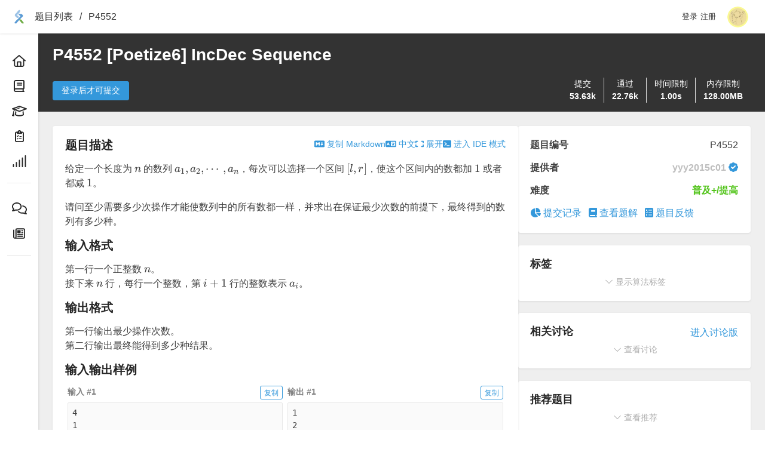

--- FILE ---
content_type: text/html; charset=UTF-8
request_url: https://www.luogu.com.cn/problem/P4552
body_size: 4057
content:
<!DOCTYPE html>
<html lang="zh-CN" class="no-js">
<head>
    <meta charset="utf-8">
    <meta http-equiv="X-UA-Compatible" content="IE=edge">
    <meta name="viewport" content="width=device-width, initial-scale=1, maximum-scale=1, user-scalable=no">
    <meta name="csrf-token" content="1769003448:edX/6gYhqSrEKMwvFxz84Q7hbp+aKQtc1t3QE+zl6Lo=">
    <meta name="renderer" content="webkit">
    <script>
        window.__feInitLocalTime = new Date().getTime() / 1000;
        window.__feConfigVersion = '6cd602b7bfcdedec'; window.__feConfigRequest = '\/_lfe\/config';
        window.__luoguTagVersion = 'zh\u002DCN\/2026012021'; window.__luoguTagRequest = '\/_lfe\/tags\/zh\u002DCN';
            </script>
    <title>P4552 [Poetize6] IncDec Sequence - 洛谷</title>
    <link rel="icon" href="https://fecdn.luogu.com.cn/favicon.ico">
    <meta http-equiv="Content-Security-Policy" content="default-src 'unsafe-eval' 'unsafe-inline' luogu.com *.luogu.com luogu.com.cn *.luogu.com.cn luogu.org *.luogu.org wss: blob: luoguprivate.oss-cn-hangzhou.aliyuncs.com luogu.oss-cn-hangzhou.aliyuncs.com https://challenges.cloudflare.com https://*.dun.163yun.com https://*.dun.163.com https://*.nosdn.126.net https://*.nosdn.127.net https://nos.netease.com https://cstaticdun.126.net https://cstaticdun1.126.net https://cstaticdun-v6.126.net https://acstatic-dun.126.net; img-src * data:; font-src * data:; worker-src data: blob:; frame-src https://player.bilibili.com https://www.bilibili.com https://challenges.cloudflare.com">    <script id="lentille-context" type="application/json">{"instance":"main","template":"problem.show","status":200,"locale":"zh-CN","data":{"problem":{"pid":"P4552","type":"P","title":"[Poetize6] IncDec Sequence","difficulty":4,"tags":[330],"wantsTranslation":false,"totalSubmit":53631,"totalAccepted":22756,"flag":5,"provider":{"uid":5846,"avatar":"https:\/\/cdn.luogu.com.cn\/upload\/usericon\/5846.png","name":"yyy2015c01","slogan":"\u672a\u6765\u9053\u5177\u7814\u7a76\u6240","badge":"\u5624\u5624\u5624","isAdmin":false,"isBanned":false,"color":"Gray","ccfLevel":7,"xcpcLevel":0,"background":""},"contenu":{"name":"[Poetize6] IncDec Sequence","background":null,"description":"\u7ed9\u5b9a\u4e00\u4e2a\u957f\u5ea6\u4e3a $n$ \u7684\u6570\u5217 ${a_1,a_2,\\cdots,a_n}$\uff0c\u6bcf\u6b21\u53ef\u4ee5\u9009\u62e9\u4e00\u4e2a\u533a\u95f4 $[l,r]$\uff0c\u4f7f\u8fd9\u4e2a\u533a\u95f4\u5185\u7684\u6570\u90fd\u52a0 $1$ \u6216\u8005\u90fd\u51cf $1$\u3002 \n  \n\u8bf7\u95ee\u81f3\u5c11\u9700\u8981\u591a\u5c11\u6b21\u64cd\u4f5c\u624d\u80fd\u4f7f\u6570\u5217\u4e2d\u7684\u6240\u6709\u6570\u90fd\u4e00\u6837\uff0c\u5e76\u6c42\u51fa\u5728\u4fdd\u8bc1\u6700\u5c11\u6b21\u6570\u7684\u524d\u63d0\u4e0b\uff0c\u6700\u7ec8\u5f97\u5230\u7684\u6570\u5217\u6709\u591a\u5c11\u79cd\u3002","formatI":"\u7b2c\u4e00\u884c\u4e00\u4e2a\u6b63\u6574\u6570 $n$\u3002  \n\u63a5\u4e0b\u6765 $n$ \u884c\uff0c\u6bcf\u884c\u4e00\u4e2a\u6574\u6570\uff0c\u7b2c $i+1$ \u884c\u7684\u6574\u6570\u8868\u793a $a_i$\u3002","formatO":"\u7b2c\u4e00\u884c\u8f93\u51fa\u6700\u5c11\u64cd\u4f5c\u6b21\u6570\u3002  \n\u7b2c\u4e8c\u884c\u8f93\u51fa\u6700\u7ec8\u80fd\u5f97\u5230\u591a\u5c11\u79cd\u7ed3\u679c\u3002","hint":"\u5bf9\u4e8e $100\\%$ \u7684\u6570\u636e\uff0c$n\\le 100000$\uff0c$0 \\le a_i \\le 2^{31}$\u3002","locale":"zh-CN"},"content":{"name":"[Poetize6] IncDec Sequence","background":null,"description":"\u7ed9\u5b9a\u4e00\u4e2a\u957f\u5ea6\u4e3a $n$ \u7684\u6570\u5217 ${a_1,a_2,\\cdots,a_n}$\uff0c\u6bcf\u6b21\u53ef\u4ee5\u9009\u62e9\u4e00\u4e2a\u533a\u95f4 $[l,r]$\uff0c\u4f7f\u8fd9\u4e2a\u533a\u95f4\u5185\u7684\u6570\u90fd\u52a0 $1$ \u6216\u8005\u90fd\u51cf $1$\u3002 \n  \n\u8bf7\u95ee\u81f3\u5c11\u9700\u8981\u591a\u5c11\u6b21\u64cd\u4f5c\u624d\u80fd\u4f7f\u6570\u5217\u4e2d\u7684\u6240\u6709\u6570\u90fd\u4e00\u6837\uff0c\u5e76\u6c42\u51fa\u5728\u4fdd\u8bc1\u6700\u5c11\u6b21\u6570\u7684\u524d\u63d0\u4e0b\uff0c\u6700\u7ec8\u5f97\u5230\u7684\u6570\u5217\u6709\u591a\u5c11\u79cd\u3002","formatI":"\u7b2c\u4e00\u884c\u4e00\u4e2a\u6b63\u6574\u6570 $n$\u3002  \n\u63a5\u4e0b\u6765 $n$ \u884c\uff0c\u6bcf\u884c\u4e00\u4e2a\u6574\u6570\uff0c\u7b2c $i+1$ \u884c\u7684\u6574\u6570\u8868\u793a $a_i$\u3002","formatO":"\u7b2c\u4e00\u884c\u8f93\u51fa\u6700\u5c11\u64cd\u4f5c\u6b21\u6570\u3002  \n\u7b2c\u4e8c\u884c\u8f93\u51fa\u6700\u7ec8\u80fd\u5f97\u5230\u591a\u5c11\u79cd\u7ed3\u679c\u3002","hint":"\u5bf9\u4e8e $100\\%$ \u7684\u6570\u636e\uff0c$n\\le 100000$\uff0c$0 \\le a_i \\le 2^{31}$\u3002","locale":"zh-CN"},"attachments":[],"showScore":true,"acceptSolution":false,"acceptLanguages":[5,1,2,28,3,4,11,12,27,34,7,25,8,33,15,14,19,30,31,32,21,22,17,9,16,13,23],"samples":[["4\n1\n1\n2\n2","1\n2"]],"limits":{"time":[1000,1000,1000,1000,1000,1000,1000,1000,1000,1000,1000],"memory":[131072,131072,131072,131072,131072,131072,131072,131072,131072,131072,131072]},"translation":""},"translations":{"en":{"name":"[Poetize6] IncDec Sequence","background":"","description":"Given a sequence of length $n$, ${a_1,a_2,\\cdots,a_n}$, in each operation you may choose an interval $[l, r]$ and either add $1$ to every number in this interval or subtract $1$ from every number in this interval.\n  \nWhat is the minimum number of operations needed to make all numbers in the sequence equal, and under this minimum, how many different final sequences are possible?","formatI":"The first line contains a positive integer $n$.\nThen $n$ lines follow; the integer on the $(i+1)$-th line is $a_i$.","formatO":"Output the minimum number of operations on the first line.\nOutput the number of possible final sequences on the second line.","hint":"Constraints: For $100\\%$ of the testdata, $n \\le 100000$, $0 \\le a_i \\le 2^{31}$.\n\nTranslated by ChatGPT 5","locale":"en"},"zh-CN":{"name":"[Poetize6] IncDec Sequence","background":null,"description":"\u7ed9\u5b9a\u4e00\u4e2a\u957f\u5ea6\u4e3a $n$ \u7684\u6570\u5217 ${a_1,a_2,\\cdots,a_n}$\uff0c\u6bcf\u6b21\u53ef\u4ee5\u9009\u62e9\u4e00\u4e2a\u533a\u95f4 $[l,r]$\uff0c\u4f7f\u8fd9\u4e2a\u533a\u95f4\u5185\u7684\u6570\u90fd\u52a0 $1$ \u6216\u8005\u90fd\u51cf $1$\u3002 \n  \n\u8bf7\u95ee\u81f3\u5c11\u9700\u8981\u591a\u5c11\u6b21\u64cd\u4f5c\u624d\u80fd\u4f7f\u6570\u5217\u4e2d\u7684\u6240\u6709\u6570\u90fd\u4e00\u6837\uff0c\u5e76\u6c42\u51fa\u5728\u4fdd\u8bc1\u6700\u5c11\u6b21\u6570\u7684\u524d\u63d0\u4e0b\uff0c\u6700\u7ec8\u5f97\u5230\u7684\u6570\u5217\u6709\u591a\u5c11\u79cd\u3002","formatI":"\u7b2c\u4e00\u884c\u4e00\u4e2a\u6b63\u6574\u6570 $n$\u3002  \n\u63a5\u4e0b\u6765 $n$ \u884c\uff0c\u6bcf\u884c\u4e00\u4e2a\u6574\u6570\uff0c\u7b2c $i+1$ \u884c\u7684\u6574\u6570\u8868\u793a $a_i$\u3002","formatO":"\u7b2c\u4e00\u884c\u8f93\u51fa\u6700\u5c11\u64cd\u4f5c\u6b21\u6570\u3002  \n\u7b2c\u4e8c\u884c\u8f93\u51fa\u6700\u7ec8\u80fd\u5f97\u5230\u591a\u5c11\u79cd\u7ed3\u679c\u3002","hint":"\u5bf9\u4e8e $100\\%$ \u7684\u6570\u636e\uff0c$n\\le 100000$\uff0c$0 \\le a_i \\le 2^{31}$\u3002","locale":"zh-CN"}},"bookmarked":false,"contest":null,"vjudgeUsername":null,"lastLanguage":null,"lastCode":"","lastCodeAt":null,"recommendations":[{"pid":"P1083","type":"P","title":"[NOIP 2012 \u63d0\u9ad8\u7ec4] \u501f\u6559\u5ba4","difficulty":3},{"pid":"P2280","type":"P","title":"[HNOI2003] \u6fc0\u5149\u70b8\u5f39","difficulty":3},{"pid":"P2879","type":"P","title":"[USACO07JAN] Tallest Cow S","difficulty":3},{"pid":"P3948","type":"P","title":"\u6570\u636e\u7ed3\u6784","difficulty":3},{"pid":"CF670C","type":"CF","title":"Cinema","difficulty":2}],"forum":{"name":"P4552 [Poetize6] IncDec Sequence","type":2,"slug":"P4552","color":"orange-3"},"discussions":[{"id":1194999,"title":"\u5982\u679c\u4f60\u4e5f\u662f9pts\u5e76\u8ba4\u4e3a\u601d\u8def\u6ca1\u9519","author":{"uid":1979245,"avatar":"https:\/\/cdn.luogu.com.cn\/upload\/usericon\/1979245.png","name":"CarefreeSongs","slogan":"","badge":null,"isAdmin":false,"isBanned":false,"color":"Blue","ccfLevel":0,"xcpcLevel":0,"background":""},"time":1762674591},{"id":1182743,"title":"\u5982\u679c\u60a8\u8fd8\u662f\u4e0d\u7406\u89e3\u7b2c\u4e8c\u95ee\uff08wgzs\uff09","author":{"uid":858608,"avatar":"https:\/\/cdn.luogu.com.cn\/upload\/usericon\/858608.png","name":"BreadCakeCheese","slogan":"\/\/ \u4f60\u7684\u52c7\u6c14\u591f\u8db3 \u4f60\u7684\u68a6\u60f3\u591f\u4eae \u4f60\u7684\u5e78\u798f\u591f\u591a","badge":null,"isAdmin":false,"isBanned":false,"color":"Blue","ccfLevel":0,"xcpcLevel":0,"background":"https:\/\/cdn.luogu.com.cn\/upload\/image_hosting\/prgon3al.png"},"time":1761569735},{"id":1178834,"title":"\u8fdb\u98df\u540e\u4eba","author":{"uid":1124430,"avatar":"https:\/\/cdn.luogu.com.cn\/upload\/usericon\/1124430.png","name":"Kaos_Abraham","slogan":"\u518d\u89c1\u4e86\uff0cOI","badge":null,"isAdmin":false,"isBanned":false,"color":"Green","ccfLevel":4,"xcpcLevel":0,"background":"https:\/\/cdn.luogu.com.cn\/upload\/image_hosting\/yt7cmmrj.png"},"time":1761202477},{"id":1178566,"title":"\u5173\u4e8e\u6570\u636e\u8303\u56f4","author":{"uid":1815433,"avatar":"https:\/\/cdn.luogu.com.cn\/upload\/usericon\/1815433.png","name":"anwalld","slogan":"","badge":null,"isAdmin":false,"isBanned":false,"color":"Green","ccfLevel":0,"xcpcLevel":0,"background":""},"time":1761143207},{"id":1165953,"title":"\u8b66\u949f\u957f\u9e23(\uffe3O\uffe3;)","author":{"uid":1199850,"avatar":"https:\/\/cdn.luogu.com.cn\/upload\/usericon\/1199850.png","name":"wangpeiru","slogan":"\u6b32\u4e70\u6842\u82b1\u540c\u8f7d\u9152\uff0c\u7ec8\u4e0d\u4f3c\uff0c\u5c11\u5e74\u6e38","badge":null,"isAdmin":false,"isBanned":false,"color":"Green","ccfLevel":4,"xcpcLevel":0,"background":""},"time":1759586049},{"id":1159764,"title":"\u8fdb\u98df\u539a\u4ec1","author":{"uid":1384613,"avatar":"https:\/\/cdn.luogu.com.cn\/upload\/usericon\/1384613.png","name":"lluuonone_sr","slogan":"\u672a\u89c1\u6c81\u56ed\u6625\u6765\u5bd2\u971c\u6563\u5165\u9752\u7389\u6848","badge":null,"isAdmin":false,"isBanned":false,"color":"Green","ccfLevel":0,"xcpcLevel":0,"background":"https:\/\/cdn.luogu.com.cn\/upload\/image_hosting\/h7g4a2zp.png"},"time":1758868922}],"locale":"zh-CN","canEdit":false},"user":null,"time":1768917048.556892,"theme":null}</script>            <script src="https://fecdn.luogu.com.cn/columba/loader.20260113-1568.js" charset="utf-8" defer></script>
    <link rel="stylesheet" href="https://fecdn.luogu.com.cn/columba/loader.20260113-1568.css" />
    <script src="https://fecdn.luogu.com.cn/columba/vendor.20260113-1568.js" charset="utf-8" defer></script>
        <script type="application/ld+json">{"@context":"https:\/\/schema.org","name":"P4552 [Poetize6] IncDec Sequence","description":"\u7ed9\u5b9a\u4e00\u4e2a\u957f\u5ea6\u4e3a n \u7684\u6570\u5217 {a_1,a_2,\\cdots,a_n}\uff0c\u6bcf\u6b21\u53ef\u4ee5\u9009\u62e9\u4e00\u4e2a\u533a\u95f4 [l,r]\uff0c\u4f7f\u8fd9\u4e2a\u533a\u95f4\u5185\u7684\u6570\u90fd\u52a0 1 \u6216\u8005\u90fd\u51cf 1\u3002 \n\u8bf7\u95ee\u81f3\u5c11\u9700\u8981\u591a\u5c11\u6b21\u64cd\u4f5c\u624d\u80fd\u4f7f\u6570\u5217\u4e2d\u7684\u6240\u6709\u6570\u90fd\u4e00\u6837\uff0c\u5e76\u6c42\u51fa\u5728\u4fdd\u8bc1\u6700\u5c11\u6b21\u6570\u7684\u524d\u63d0\u4e0b\uff0c\u6700\u7ec8\u5f97\u5230\u7684\u6570\u5217\u6709\u591a\u5c11\u79cd\u3002"}</script>
    <link rel="canonical" href="https://www.luogu.com.cn/problem/P4552" />
            <link rel="alternate" hreflang="en" href="https://www.luogu.com.cn/problem/P4552?lang=en" />
        <meta property="og:locale:alternate" content="en" />
            <link rel="alternate" hreflang="zh-CN" href="https://www.luogu.com.cn/problem/P4552?lang=zh-CN" />
        <meta property="og:locale" content="zh-CN" />
        <meta property="og:site_name" content="洛谷" />
    <meta property="og:title" content="P4552 [Poetize6] IncDec Sequence" />
    <meta property="og:description" content="给定一个长度为 n 的数列 {a_1,a_2,\cdots,a_n}，每次可以选择一个区间 [l,r]，使这个区间内的数都加 1 或者都减 1。 
请问至少需要多少次操作才能使数列中的所有数都一样，并求出在保证最少次数的前提下，最终得到的数列有多少种。" />
    <meta property="og:url" content="https://www.luogu.com.cn/problem/P4552" />
    <style>body {  }</style>
</head>
<body>
<div id="app">
    <noscript>
        <h3>请<b style="color:#f00;">不要禁用</b>脚本，否则网页无法正常加载</h3>
    </noscript>
        <article lang="zh-CN">
        <h1>P4552 [Poetize6] IncDec Sequence</h1>

        
        <section>
            <h2>题目描述</h2>
            <div>
                                    给定一个长度为 $n$ 的数列 ${a_1,a_2,\cdots,a_n}$，每次可以选择一个区间 $[l,r]$，使这个区间内的数都加 $1$ 或者都减 $1$。 
  
请问至少需要多少次操作才能使数列中的所有数都一样，并求出在保证最少次数的前提下，最终得到的数列有多少种。
                            </div>
        </section>

        <section>
            <h2>输入格式</h2>
            <div>
                                    第一行一个正整数 $n$。  
接下来 $n$ 行，每行一个整数，第 $i+1$ 行的整数表示 $a_i$。
                            </div>
        </section>

        <section>
            <h2>输出格式</h2>
            <div>
                                    第一行输出最少操作次数。  
第二行输出最终能得到多少种结果。
                            </div>
        </section>

        <section>
            <h2>说明/提示</h2>
            <div>
                对于 $100\%$ 的数据，$n\le 100000$，$0 \le a_i \le 2^{31}$。
            </div>
        </section>    </article>
</div>
<script defer src="https://static.cloudflareinsights.com/beacon.min.js/vcd15cbe7772f49c399c6a5babf22c1241717689176015" integrity="sha512-ZpsOmlRQV6y907TI0dKBHq9Md29nnaEIPlkf84rnaERnq6zvWvPUqr2ft8M1aS28oN72PdrCzSjY4U6VaAw1EQ==" data-cf-beacon='{"version":"2024.11.0","token":"07a55082a39d4698a69dc49f32b722b8","r":1,"server_timing":{"name":{"cfCacheStatus":true,"cfEdge":true,"cfExtPri":true,"cfL4":true,"cfOrigin":true,"cfSpeedBrain":true},"location_startswith":null}}' crossorigin="anonymous"></script>
</body>
</html>


--- FILE ---
content_type: text/css
request_url: https://fecdn.luogu.com.cn/columba/loader.20260113-1568.css
body_size: 17070
content:
/*! normalize.css v8.0.1 | MIT License | github.com/necolas/normalize.css */

/* Document
   ========================================================================== */

/**
 * 1. Correct the line height in all browsers.
 * 2. Prevent adjustments of font size after orientation changes in iOS.
 */

html {
  line-height: 1.15; /* 1 */
  -webkit-text-size-adjust: 100%; /* 2 */
}

/* Sections
   ========================================================================== */

/**
 * Remove the margin in all browsers.
 */

body {
  margin: 0;
}

/**
 * Render the `main` element consistently in IE.
 */

main {
  display: block;
}

/**
 * Correct the font size and margin on `h1` elements within `section` and
 * `article` contexts in Chrome, Firefox, and Safari.
 */

h1 {
  font-size: 2em;
  margin: 0.67em 0;
}

/* Grouping content
   ========================================================================== */

/**
 * 1. Add the correct box sizing in Firefox.
 * 2. Show the overflow in Edge and IE.
 */

hr {
  box-sizing: content-box; /* 1 */
  height: 0; /* 1 */
  overflow: visible; /* 2 */
}

/**
 * 1. Correct the inheritance and scaling of font size in all browsers.
 * 2. Correct the odd `em` font sizing in all browsers.
 */

pre {
  font-family: monospace, monospace; /* 1 */
  font-size: 1em; /* 2 */
}

/* Text-level semantics
   ========================================================================== */

/**
 * Remove the gray background on active links in IE 10.
 */

a {
  background-color: transparent;
}

/**
 * 1. Remove the bottom border in Chrome 57-
 * 2. Add the correct text decoration in Chrome, Edge, IE, Opera, and Safari.
 */

abbr[title] {
  border-bottom: none; /* 1 */
  text-decoration: underline; /* 2 */
  text-decoration: underline dotted; /* 2 */
}

/**
 * Add the correct font weight in Chrome, Edge, and Safari.
 */

b,
strong {
  font-weight: bolder;
}

/**
 * 1. Correct the inheritance and scaling of font size in all browsers.
 * 2. Correct the odd `em` font sizing in all browsers.
 */

code,
kbd,
samp {
  font-family: monospace, monospace; /* 1 */
  font-size: 1em; /* 2 */
}

/**
 * Add the correct font size in all browsers.
 */

small {
  font-size: 80%;
}

/**
 * Prevent `sub` and `sup` elements from affecting the line height in
 * all browsers.
 */

sub,
sup {
  font-size: 75%;
  line-height: 0;
  position: relative;
  vertical-align: baseline;
}

sub {
  bottom: -0.25em;
}

sup {
  top: -0.5em;
}

/* Embedded content
   ========================================================================== */

/**
 * Remove the border on images inside links in IE 10.
 */

img {
  border-style: none;
}

/* Forms
   ========================================================================== */

/**
 * 1. Change the font styles in all browsers.
 * 2. Remove the margin in Firefox and Safari.
 */

button,
input,
optgroup,
select,
textarea {
  font-family: inherit; /* 1 */
  font-size: 100%; /* 1 */
  line-height: 1.15; /* 1 */
  margin: 0; /* 2 */
}

/**
 * Show the overflow in IE.
 * 1. Show the overflow in Edge.
 */

button,
input { /* 1 */
  overflow: visible;
}

/**
 * Remove the inheritance of text transform in Edge, Firefox, and IE.
 * 1. Remove the inheritance of text transform in Firefox.
 */

button,
select { /* 1 */
  text-transform: none;
}

/**
 * Correct the inability to style clickable types in iOS and Safari.
 */

button,
[type="button"],
[type="reset"],
[type="submit"] {
  -webkit-appearance: button;
}

/**
 * Remove the inner border and padding in Firefox.
 */

button::-moz-focus-inner,
[type="button"]::-moz-focus-inner,
[type="reset"]::-moz-focus-inner,
[type="submit"]::-moz-focus-inner {
  border-style: none;
  padding: 0;
}

/**
 * Restore the focus styles unset by the previous rule.
 */

button:-moz-focusring,
[type="button"]:-moz-focusring,
[type="reset"]:-moz-focusring,
[type="submit"]:-moz-focusring {
  outline: 1px dotted ButtonText;
}

/**
 * Correct the padding in Firefox.
 */

fieldset {
  padding: 0.35em 0.75em 0.625em;
}

/**
 * 1. Correct the text wrapping in Edge and IE.
 * 2. Correct the color inheritance from `fieldset` elements in IE.
 * 3. Remove the padding so developers are not caught out when they zero out
 *    `fieldset` elements in all browsers.
 */

legend {
  box-sizing: border-box; /* 1 */
  color: inherit; /* 2 */
  display: table; /* 1 */
  max-width: 100%; /* 1 */
  padding: 0; /* 3 */
  white-space: normal; /* 1 */
}

/**
 * Add the correct vertical alignment in Chrome, Firefox, and Opera.
 */

progress {
  vertical-align: baseline;
}

/**
 * Remove the default vertical scrollbar in IE 10+.
 */

textarea {
  overflow: auto;
}

/**
 * 1. Add the correct box sizing in IE 10.
 * 2. Remove the padding in IE 10.
 */

[type="checkbox"],
[type="radio"] {
  box-sizing: border-box; /* 1 */
  padding: 0; /* 2 */
}

/**
 * Correct the cursor style of increment and decrement buttons in Chrome.
 */

[type="number"]::-webkit-inner-spin-button,
[type="number"]::-webkit-outer-spin-button {
  height: auto;
}

/**
 * 1. Correct the odd appearance in Chrome and Safari.
 * 2. Correct the outline style in Safari.
 */

[type="search"] {
  -webkit-appearance: textfield; /* 1 */
  outline-offset: -2px; /* 2 */
}

/**
 * Remove the inner padding in Chrome and Safari on macOS.
 */

[type="search"]::-webkit-search-decoration {
  -webkit-appearance: none;
}

/**
 * 1. Correct the inability to style clickable types in iOS and Safari.
 * 2. Change font properties to `inherit` in Safari.
 */

::-webkit-file-upload-button {
  -webkit-appearance: button; /* 1 */
  font: inherit; /* 2 */
}

/* Interactive
   ========================================================================== */

/*
 * Add the correct display in Edge, IE 10+, and Firefox.
 */

details {
  display: block;
}

/*
 * Add the correct display in all browsers.
 */

summary {
  display: list-item;
}

/* Misc
   ========================================================================== */

/**
 * Add the correct display in IE 10+.
 */

template {
  display: none;
}

/**
 * Add the correct display in IE 10.
 */

[hidden] {
  display: none;
}

:root{--usable-height: 100vh;--usable-width: 100vw}.l-flex-info-row{display:flex;justify-content:space-between;align-items:center}.l-flex-info-row:not(:first-child){margin-top:.875em}.l-flex-info-row:not(:last-child){margin-bottom:.875em}.l-flex-info-row>*:first-child{flex:1 0 auto;padding-right:.5em;font-weight:bold}.l-flex-info-row.no-bold>*:first-child{font-weight:normal}.l-flex-info-row>*:last-child{text-overflow:ellipsis;overflow:hidden;white-space:nowrap}.nav-scrollbar::-webkit-scrollbar{width:8px;height:8px}.nav-scrollbar::-webkit-scrollbar-track{box-shadow:inset 0 0 6px rgba(0,0,0,.2);border-radius:8px}.nav-scrollbar::-webkit-scrollbar-thumb{border-radius:8px;background:#bbb;box-shadow:inset 0 0 6px rgba(0,0,0,.25)}.columba-content-wrap{box-sizing:border-box;width:100%;min-width:448px;max-width:1200px;margin-left:auto;margin-right:auto;padding-left:1rem;padding-right:1rem}@media screen and (width <= 576px){.columba-content-wrap{min-width:unset !important;max-width:unset !important;padding-left:.5rem;padding-right:.5rem}}
/* stylelint-disable font-family-no-missing-generic-family-keyword */
@font-face {
  font-family: "KaTeX_AMS";
  src: url(static.a79f1c3119cd700d.KaTeX_AMS-Regular.woff2) format("woff2"), url(static.1608a09b4aff30c2.KaTeX_AMS-Regular.woff) format("woff"), url(static.4aafdb685c2bf1c9.KaTeX_AMS-Regular.ttf) format("truetype");
  font-weight: normal;
  font-style: normal;
}
@font-face {
  font-family: "KaTeX_Caligraphic";
  src: url(static.ec17d132645b2c86.KaTeX_Caligraphic-Bold.woff2) format("woff2"), url(static.b67709187bb0654a.KaTeX_Caligraphic-Bold.woff) format("woff"), url(static.cce5b8ecea35407a.KaTeX_Caligraphic-Bold.ttf) format("truetype");
  font-weight: bold;
  font-style: normal;
}
@font-face {
  font-family: "KaTeX_Caligraphic";
  src: url(static.55fac25845c12663.KaTeX_Caligraphic-Regular.woff2) format("woff2"), url(static.dad44a7fc678e2ca.KaTeX_Caligraphic-Regular.woff) format("woff"), url(static.07ef19e7b06429d4.KaTeX_Caligraphic-Regular.ttf) format("truetype");
  font-weight: normal;
  font-style: normal;
}
@font-face {
  font-family: "KaTeX_Fraktur";
  src: url(static.d42a5579b0283025.KaTeX_Fraktur-Bold.woff2) format("woff2"), url(static.9f256b8593ce632e.KaTeX_Fraktur-Bold.woff) format("woff"), url(static.b18f59e1d1359581.KaTeX_Fraktur-Bold.ttf) format("truetype");
  font-weight: bold;
  font-style: normal;
}
@font-face {
  font-family: "KaTeX_Fraktur";
  src: url(static.d3c882a649b3f4fa.KaTeX_Fraktur-Regular.woff2) format("woff2"), url(static.7c1871215eef4da8.KaTeX_Fraktur-Regular.woff) format("woff"), url(static.ed38e79f5799ceca.KaTeX_Fraktur-Regular.ttf) format("truetype");
  font-weight: normal;
  font-style: normal;
}
@font-face {
  font-family: "KaTeX_Main";
  src: url(static.c3fb5ac22fd413f2.KaTeX_Main-Bold.woff2) format("woff2"), url(static.d181c4650dd0c0fe.KaTeX_Main-Bold.woff) format("woff"), url(static.b74a1a8b2c5d73c2.KaTeX_Main-Bold.ttf) format("truetype");
  font-weight: bold;
  font-style: normal;
}
@font-face {
  font-family: "KaTeX_Main";
  src: url(static.6f2bb1dff24614a5.KaTeX_Main-BoldItalic.woff2) format("woff2"), url(static.e3f82f9d2724733a.KaTeX_Main-BoldItalic.woff) format("woff"), url(static.70d8b0a530ab8484.KaTeX_Main-BoldItalic.ttf) format("truetype");
  font-weight: bold;
  font-style: italic;
}
@font-face {
  font-family: "KaTeX_Main";
  src: url(static.8916142bec8821e7.KaTeX_Main-Italic.woff2) format("woff2"), url(static.9024d815ba48fa55.KaTeX_Main-Italic.woff) format("woff"), url(static.47373d1e512354bb.KaTeX_Main-Italic.ttf) format("truetype");
  font-weight: normal;
  font-style: italic;
}
@font-face {
  font-family: "KaTeX_Main";
  src: url(static.0462f03bdf9d9e26.KaTeX_Main-Regular.woff2) format("woff2"), url(static.7f51fe034014000e.KaTeX_Main-Regular.woff) format("woff"), url(static.b7f8fe9b5f78a977.KaTeX_Main-Regular.ttf) format("truetype");
  font-weight: normal;
  font-style: normal;
}
@font-face {
  font-family: "KaTeX_Math";
  src: url(static.572d331f69425f62.KaTeX_Math-BoldItalic.woff2) format("woff2"), url(static.f1035d8d5d945108.KaTeX_Math-BoldItalic.woff) format("woff"), url(static.a879cf8383e22737.KaTeX_Math-BoldItalic.ttf) format("truetype");
  font-weight: bold;
  font-style: italic;
}
@font-face {
  font-family: "KaTeX_Math";
  src: url(static.f28c23acad0b6d75.KaTeX_Math-Italic.woff2) format("woff2"), url(static.5295ba483ad9f51a.KaTeX_Math-Italic.woff) format("woff"), url(static.939bc64440a13865.KaTeX_Math-Italic.ttf) format("truetype");
  font-weight: normal;
  font-style: italic;
}
@font-face {
  font-family: "KaTeX_SansSerif";
  src: url(static.8c5b5494b63adb73.KaTeX_SansSerif-Bold.woff2) format("woff2"), url(static.bf59d231c34de257.KaTeX_SansSerif-Bold.woff) format("woff"), url(static.94e1e8dc5ff5d517.KaTeX_SansSerif-Bold.ttf) format("truetype");
  font-weight: bold;
  font-style: normal;
}
@font-face {
  font-family: "KaTeX_SansSerif";
  src: url(static.3b1e59b3ba055bda.KaTeX_SansSerif-Italic.woff2) format("woff2"), url(static.7c9bc82b17fa2586.KaTeX_SansSerif-Italic.woff) format("woff"), url(static.b4c20c84d8259773.KaTeX_SansSerif-Italic.ttf) format("truetype");
  font-weight: normal;
  font-style: italic;
}
@font-face {
  font-family: "KaTeX_SansSerif";
  src: url(static.ba21ed5f8468b2b7.KaTeX_SansSerif-Regular.woff2) format("woff2"), url(static.740484788f643b19.KaTeX_SansSerif-Regular.woff) format("woff"), url(static.d4d7ba480428fe6e.KaTeX_SansSerif-Regular.ttf) format("truetype");
  font-weight: normal;
  font-style: normal;
}
@font-face {
  font-family: "KaTeX_Script";
  src: url(static.03e9641d6f9e9223.KaTeX_Script-Regular.woff2) format("woff2"), url(static.0750571032beef1a.KaTeX_Script-Regular.woff) format("woff"), url(static.fe9cbbe1a0f37727.KaTeX_Script-Regular.ttf) format("truetype");
  font-weight: normal;
  font-style: normal;
}
@font-face {
  font-family: "KaTeX_Size1";
  src: url(static.eae34984b3dc1874.KaTeX_Size1-Regular.woff2) format("woff2"), url(static.e1e279cbdd2feecd.KaTeX_Size1-Regular.woff) format("woff"), url(static.fabc004aab10cb40.KaTeX_Size1-Regular.ttf) format("truetype");
  font-weight: normal;
  font-style: normal;
}
@font-face {
  font-family: "KaTeX_Size2";
  src: url(static.5916a24fa3ab2b17.KaTeX_Size2-Regular.woff2) format("woff2"), url(static.577270225ea69a74.KaTeX_Size2-Regular.woff) format("woff"), url(static.d6b476ecd3949434.KaTeX_Size2-Regular.ttf) format("truetype");
  font-weight: normal;
  font-style: normal;
}
@font-face {
  font-family: "KaTeX_Size3";
  src: url(static.b4230e7e83f57db8.KaTeX_Size3-Regular.woff2) format("woff2"), url(static.9acaf01c6476f53a.KaTeX_Size3-Regular.woff) format("woff"), url(static.a144ef5840bbd063.KaTeX_Size3-Regular.ttf) format("truetype");
  font-weight: normal;
  font-style: normal;
}
@font-face {
  font-family: "KaTeX_Size4";
  src: url(static.10d95fd3a2a3c8c5.KaTeX_Size4-Regular.woff2) format("woff2"), url(static.7a996c9da2ec18e6.KaTeX_Size4-Regular.woff) format("woff"), url(static.fbccdabe0ae624b8.KaTeX_Size4-Regular.ttf) format("truetype");
  font-weight: normal;
  font-style: normal;
}
@font-face {
  font-family: "KaTeX_Typewriter";
  src: url(static.a8709e36220dee77.KaTeX_Typewriter-Regular.woff2) format("woff2"), url(static.6258592bdc9387b6.KaTeX_Typewriter-Regular.woff) format("woff"), url(static.d97aaf4a1ebf38b0.KaTeX_Typewriter-Regular.ttf) format("truetype");
  font-weight: normal;
  font-style: normal;
}
.katex {
  font: normal 1.21em KaTeX_Main, Times New Roman, serif;
  line-height: 1.2;
  text-indent: 0;
  text-rendering: auto;
}
.katex * {
  -ms-high-contrast-adjust: none !important;
}
.katex * {
  border-color: currentColor;
}
.katex .katex-version::after {
  content: "0.16.21";
}
.katex .katex-mathml {
  /* Accessibility hack to only show to screen readers
   Found at: http://a11yproject.com/posts/how-to-hide-content/ */
  position: absolute;
  clip: rect(1px, 1px, 1px, 1px);
  padding: 0;
  border: 0;
  height: 1px;
  width: 1px;
  overflow: hidden;
}
.katex .katex-html {
  /* \newline is an empty block at top level, between .base elements */
}
.katex .katex-html > .newline {
  display: block;
}
.katex .base {
  position: relative;
  display: inline-block;
  white-space: nowrap;
  width: -webkit-min-content;
  width: -moz-min-content;
  width: min-content;
}
.katex .strut {
  display: inline-block;
}
.katex .textbf {
  font-weight: bold;
}
.katex .textit {
  font-style: italic;
}
.katex .textrm {
  font-family: KaTeX_Main;
}
.katex .textsf {
  font-family: KaTeX_SansSerif;
}
.katex .texttt {
  font-family: KaTeX_Typewriter;
}
.katex .mathnormal {
  font-family: KaTeX_Math;
  font-style: italic;
}
.katex .mathit {
  font-family: KaTeX_Main;
  font-style: italic;
}
.katex .mathrm {
  font-style: normal;
}
.katex .mathbf {
  font-family: KaTeX_Main;
  font-weight: bold;
}
.katex .boldsymbol {
  font-family: KaTeX_Math;
  font-weight: bold;
  font-style: italic;
}
.katex .amsrm {
  font-family: KaTeX_AMS;
}
.katex .mathbb,
.katex .textbb {
  font-family: KaTeX_AMS;
}
.katex .mathcal {
  font-family: KaTeX_Caligraphic;
}
.katex .mathfrak,
.katex .textfrak {
  font-family: KaTeX_Fraktur;
}
.katex .mathboldfrak,
.katex .textboldfrak {
  font-family: KaTeX_Fraktur;
  font-weight: bold;
}
.katex .mathtt {
  font-family: KaTeX_Typewriter;
}
.katex .mathscr,
.katex .textscr {
  font-family: KaTeX_Script;
}
.katex .mathsf,
.katex .textsf {
  font-family: KaTeX_SansSerif;
}
.katex .mathboldsf,
.katex .textboldsf {
  font-family: KaTeX_SansSerif;
  font-weight: bold;
}
.katex .mathsfit,
.katex .mathitsf,
.katex .textitsf {
  font-family: KaTeX_SansSerif;
  font-style: italic;
}
.katex .mainrm {
  font-family: KaTeX_Main;
  font-style: normal;
}
.katex .vlist-t {
  display: inline-table;
  table-layout: fixed;
  border-collapse: collapse;
}
.katex .vlist-r {
  display: table-row;
}
.katex .vlist {
  display: table-cell;
  vertical-align: bottom;
  position: relative;
}
.katex .vlist > span {
  display: block;
  height: 0;
  position: relative;
}
.katex .vlist > span > span {
  display: inline-block;
}
.katex .vlist > span > .pstrut {
  overflow: hidden;
  width: 0;
}
.katex .vlist-t2 {
  margin-right: -2px;
}
.katex .vlist-s {
  display: table-cell;
  vertical-align: bottom;
  font-size: 1px;
  width: 2px;
  min-width: 2px;
}
.katex .vbox {
  display: inline-flex;
  flex-direction: column;
  align-items: baseline;
}
.katex .hbox {
  display: inline-flex;
  flex-direction: row;
  width: 100%;
}
.katex .thinbox {
  display: inline-flex;
  flex-direction: row;
  width: 0;
  max-width: 0;
}
.katex .msupsub {
  text-align: left;
}
.katex .mfrac > span > span {
  text-align: center;
}
.katex .mfrac .frac-line {
  display: inline-block;
  width: 100%;
  border-bottom-style: solid;
}
.katex .mfrac .frac-line,
.katex .overline .overline-line,
.katex .underline .underline-line,
.katex .hline,
.katex .hdashline,
.katex .rule {
  min-height: 1px;
}
.katex .mspace {
  display: inline-block;
}
.katex .llap,
.katex .rlap,
.katex .clap {
  width: 0;
  position: relative;
}
.katex .llap > .inner,
.katex .rlap > .inner,
.katex .clap > .inner {
  position: absolute;
}
.katex .llap > .fix,
.katex .rlap > .fix,
.katex .clap > .fix {
  display: inline-block;
}
.katex .llap > .inner {
  right: 0;
}
.katex .rlap > .inner,
.katex .clap > .inner {
  left: 0;
}
.katex .clap > .inner > span {
  margin-left: -50%;
  margin-right: 50%;
}
.katex .rule {
  display: inline-block;
  border: solid 0;
  position: relative;
}
.katex .overline .overline-line,
.katex .underline .underline-line,
.katex .hline {
  display: inline-block;
  width: 100%;
  border-bottom-style: solid;
}
.katex .hdashline {
  display: inline-block;
  width: 100%;
  border-bottom-style: dashed;
}
.katex .sqrt > .root {
  /* These values are taken from the definition of `\r@@t`,
   `\mkern 5mu` and `\mkern -10mu`. */
  margin-left: 0.2777777778em;
  margin-right: -0.5555555556em;
}
.katex .sizing.reset-size1.size1,
.katex .fontsize-ensurer.reset-size1.size1 {
  /* stylelint-disable-next-line */
  font-size: 1em;
}
.katex .sizing.reset-size1.size2,
.katex .fontsize-ensurer.reset-size1.size2 {
  /* stylelint-disable-next-line */
  font-size: 1.2em;
}
.katex .sizing.reset-size1.size3,
.katex .fontsize-ensurer.reset-size1.size3 {
  /* stylelint-disable-next-line */
  font-size: 1.4em;
}
.katex .sizing.reset-size1.size4,
.katex .fontsize-ensurer.reset-size1.size4 {
  /* stylelint-disable-next-line */
  font-size: 1.6em;
}
.katex .sizing.reset-size1.size5,
.katex .fontsize-ensurer.reset-size1.size5 {
  /* stylelint-disable-next-line */
  font-size: 1.8em;
}
.katex .sizing.reset-size1.size6,
.katex .fontsize-ensurer.reset-size1.size6 {
  /* stylelint-disable-next-line */
  font-size: 2em;
}
.katex .sizing.reset-size1.size7,
.katex .fontsize-ensurer.reset-size1.size7 {
  /* stylelint-disable-next-line */
  font-size: 2.4em;
}
.katex .sizing.reset-size1.size8,
.katex .fontsize-ensurer.reset-size1.size8 {
  /* stylelint-disable-next-line */
  font-size: 2.88em;
}
.katex .sizing.reset-size1.size9,
.katex .fontsize-ensurer.reset-size1.size9 {
  /* stylelint-disable-next-line */
  font-size: 3.456em;
}
.katex .sizing.reset-size1.size10,
.katex .fontsize-ensurer.reset-size1.size10 {
  /* stylelint-disable-next-line */
  font-size: 4.148em;
}
.katex .sizing.reset-size1.size11,
.katex .fontsize-ensurer.reset-size1.size11 {
  /* stylelint-disable-next-line */
  font-size: 4.976em;
}
.katex .sizing.reset-size2.size1,
.katex .fontsize-ensurer.reset-size2.size1 {
  /* stylelint-disable-next-line */
  font-size: 0.8333333333em;
}
.katex .sizing.reset-size2.size2,
.katex .fontsize-ensurer.reset-size2.size2 {
  /* stylelint-disable-next-line */
  font-size: 1em;
}
.katex .sizing.reset-size2.size3,
.katex .fontsize-ensurer.reset-size2.size3 {
  /* stylelint-disable-next-line */
  font-size: 1.1666666667em;
}
.katex .sizing.reset-size2.size4,
.katex .fontsize-ensurer.reset-size2.size4 {
  /* stylelint-disable-next-line */
  font-size: 1.3333333333em;
}
.katex .sizing.reset-size2.size5,
.katex .fontsize-ensurer.reset-size2.size5 {
  /* stylelint-disable-next-line */
  font-size: 1.5em;
}
.katex .sizing.reset-size2.size6,
.katex .fontsize-ensurer.reset-size2.size6 {
  /* stylelint-disable-next-line */
  font-size: 1.6666666667em;
}
.katex .sizing.reset-size2.size7,
.katex .fontsize-ensurer.reset-size2.size7 {
  /* stylelint-disable-next-line */
  font-size: 2em;
}
.katex .sizing.reset-size2.size8,
.katex .fontsize-ensurer.reset-size2.size8 {
  /* stylelint-disable-next-line */
  font-size: 2.4em;
}
.katex .sizing.reset-size2.size9,
.katex .fontsize-ensurer.reset-size2.size9 {
  /* stylelint-disable-next-line */
  font-size: 2.88em;
}
.katex .sizing.reset-size2.size10,
.katex .fontsize-ensurer.reset-size2.size10 {
  /* stylelint-disable-next-line */
  font-size: 3.4566666667em;
}
.katex .sizing.reset-size2.size11,
.katex .fontsize-ensurer.reset-size2.size11 {
  /* stylelint-disable-next-line */
  font-size: 4.1466666667em;
}
.katex .sizing.reset-size3.size1,
.katex .fontsize-ensurer.reset-size3.size1 {
  /* stylelint-disable-next-line */
  font-size: 0.7142857143em;
}
.katex .sizing.reset-size3.size2,
.katex .fontsize-ensurer.reset-size3.size2 {
  /* stylelint-disable-next-line */
  font-size: 0.8571428571em;
}
.katex .sizing.reset-size3.size3,
.katex .fontsize-ensurer.reset-size3.size3 {
  /* stylelint-disable-next-line */
  font-size: 1em;
}
.katex .sizing.reset-size3.size4,
.katex .fontsize-ensurer.reset-size3.size4 {
  /* stylelint-disable-next-line */
  font-size: 1.1428571429em;
}
.katex .sizing.reset-size3.size5,
.katex .fontsize-ensurer.reset-size3.size5 {
  /* stylelint-disable-next-line */
  font-size: 1.2857142857em;
}
.katex .sizing.reset-size3.size6,
.katex .fontsize-ensurer.reset-size3.size6 {
  /* stylelint-disable-next-line */
  font-size: 1.4285714286em;
}
.katex .sizing.reset-size3.size7,
.katex .fontsize-ensurer.reset-size3.size7 {
  /* stylelint-disable-next-line */
  font-size: 1.7142857143em;
}
.katex .sizing.reset-size3.size8,
.katex .fontsize-ensurer.reset-size3.size8 {
  /* stylelint-disable-next-line */
  font-size: 2.0571428571em;
}
.katex .sizing.reset-size3.size9,
.katex .fontsize-ensurer.reset-size3.size9 {
  /* stylelint-disable-next-line */
  font-size: 2.4685714286em;
}
.katex .sizing.reset-size3.size10,
.katex .fontsize-ensurer.reset-size3.size10 {
  /* stylelint-disable-next-line */
  font-size: 2.9628571429em;
}
.katex .sizing.reset-size3.size11,
.katex .fontsize-ensurer.reset-size3.size11 {
  /* stylelint-disable-next-line */
  font-size: 3.5542857143em;
}
.katex .sizing.reset-size4.size1,
.katex .fontsize-ensurer.reset-size4.size1 {
  /* stylelint-disable-next-line */
  font-size: 0.625em;
}
.katex .sizing.reset-size4.size2,
.katex .fontsize-ensurer.reset-size4.size2 {
  /* stylelint-disable-next-line */
  font-size: 0.75em;
}
.katex .sizing.reset-size4.size3,
.katex .fontsize-ensurer.reset-size4.size3 {
  /* stylelint-disable-next-line */
  font-size: 0.875em;
}
.katex .sizing.reset-size4.size4,
.katex .fontsize-ensurer.reset-size4.size4 {
  /* stylelint-disable-next-line */
  font-size: 1em;
}
.katex .sizing.reset-size4.size5,
.katex .fontsize-ensurer.reset-size4.size5 {
  /* stylelint-disable-next-line */
  font-size: 1.125em;
}
.katex .sizing.reset-size4.size6,
.katex .fontsize-ensurer.reset-size4.size6 {
  /* stylelint-disable-next-line */
  font-size: 1.25em;
}
.katex .sizing.reset-size4.size7,
.katex .fontsize-ensurer.reset-size4.size7 {
  /* stylelint-disable-next-line */
  font-size: 1.5em;
}
.katex .sizing.reset-size4.size8,
.katex .fontsize-ensurer.reset-size4.size8 {
  /* stylelint-disable-next-line */
  font-size: 1.8em;
}
.katex .sizing.reset-size4.size9,
.katex .fontsize-ensurer.reset-size4.size9 {
  /* stylelint-disable-next-line */
  font-size: 2.16em;
}
.katex .sizing.reset-size4.size10,
.katex .fontsize-ensurer.reset-size4.size10 {
  /* stylelint-disable-next-line */
  font-size: 2.5925em;
}
.katex .sizing.reset-size4.size11,
.katex .fontsize-ensurer.reset-size4.size11 {
  /* stylelint-disable-next-line */
  font-size: 3.11em;
}
.katex .sizing.reset-size5.size1,
.katex .fontsize-ensurer.reset-size5.size1 {
  /* stylelint-disable-next-line */
  font-size: 0.5555555556em;
}
.katex .sizing.reset-size5.size2,
.katex .fontsize-ensurer.reset-size5.size2 {
  /* stylelint-disable-next-line */
  font-size: 0.6666666667em;
}
.katex .sizing.reset-size5.size3,
.katex .fontsize-ensurer.reset-size5.size3 {
  /* stylelint-disable-next-line */
  font-size: 0.7777777778em;
}
.katex .sizing.reset-size5.size4,
.katex .fontsize-ensurer.reset-size5.size4 {
  /* stylelint-disable-next-line */
  font-size: 0.8888888889em;
}
.katex .sizing.reset-size5.size5,
.katex .fontsize-ensurer.reset-size5.size5 {
  /* stylelint-disable-next-line */
  font-size: 1em;
}
.katex .sizing.reset-size5.size6,
.katex .fontsize-ensurer.reset-size5.size6 {
  /* stylelint-disable-next-line */
  font-size: 1.1111111111em;
}
.katex .sizing.reset-size5.size7,
.katex .fontsize-ensurer.reset-size5.size7 {
  /* stylelint-disable-next-line */
  font-size: 1.3333333333em;
}
.katex .sizing.reset-size5.size8,
.katex .fontsize-ensurer.reset-size5.size8 {
  /* stylelint-disable-next-line */
  font-size: 1.6em;
}
.katex .sizing.reset-size5.size9,
.katex .fontsize-ensurer.reset-size5.size9 {
  /* stylelint-disable-next-line */
  font-size: 1.92em;
}
.katex .sizing.reset-size5.size10,
.katex .fontsize-ensurer.reset-size5.size10 {
  /* stylelint-disable-next-line */
  font-size: 2.3044444444em;
}
.katex .sizing.reset-size5.size11,
.katex .fontsize-ensurer.reset-size5.size11 {
  /* stylelint-disable-next-line */
  font-size: 2.7644444444em;
}
.katex .sizing.reset-size6.size1,
.katex .fontsize-ensurer.reset-size6.size1 {
  /* stylelint-disable-next-line */
  font-size: 0.5em;
}
.katex .sizing.reset-size6.size2,
.katex .fontsize-ensurer.reset-size6.size2 {
  /* stylelint-disable-next-line */
  font-size: 0.6em;
}
.katex .sizing.reset-size6.size3,
.katex .fontsize-ensurer.reset-size6.size3 {
  /* stylelint-disable-next-line */
  font-size: 0.7em;
}
.katex .sizing.reset-size6.size4,
.katex .fontsize-ensurer.reset-size6.size4 {
  /* stylelint-disable-next-line */
  font-size: 0.8em;
}
.katex .sizing.reset-size6.size5,
.katex .fontsize-ensurer.reset-size6.size5 {
  /* stylelint-disable-next-line */
  font-size: 0.9em;
}
.katex .sizing.reset-size6.size6,
.katex .fontsize-ensurer.reset-size6.size6 {
  /* stylelint-disable-next-line */
  font-size: 1em;
}
.katex .sizing.reset-size6.size7,
.katex .fontsize-ensurer.reset-size6.size7 {
  /* stylelint-disable-next-line */
  font-size: 1.2em;
}
.katex .sizing.reset-size6.size8,
.katex .fontsize-ensurer.reset-size6.size8 {
  /* stylelint-disable-next-line */
  font-size: 1.44em;
}
.katex .sizing.reset-size6.size9,
.katex .fontsize-ensurer.reset-size6.size9 {
  /* stylelint-disable-next-line */
  font-size: 1.728em;
}
.katex .sizing.reset-size6.size10,
.katex .fontsize-ensurer.reset-size6.size10 {
  /* stylelint-disable-next-line */
  font-size: 2.074em;
}
.katex .sizing.reset-size6.size11,
.katex .fontsize-ensurer.reset-size6.size11 {
  /* stylelint-disable-next-line */
  font-size: 2.488em;
}
.katex .sizing.reset-size7.size1,
.katex .fontsize-ensurer.reset-size7.size1 {
  /* stylelint-disable-next-line */
  font-size: 0.4166666667em;
}
.katex .sizing.reset-size7.size2,
.katex .fontsize-ensurer.reset-size7.size2 {
  /* stylelint-disable-next-line */
  font-size: 0.5em;
}
.katex .sizing.reset-size7.size3,
.katex .fontsize-ensurer.reset-size7.size3 {
  /* stylelint-disable-next-line */
  font-size: 0.5833333333em;
}
.katex .sizing.reset-size7.size4,
.katex .fontsize-ensurer.reset-size7.size4 {
  /* stylelint-disable-next-line */
  font-size: 0.6666666667em;
}
.katex .sizing.reset-size7.size5,
.katex .fontsize-ensurer.reset-size7.size5 {
  /* stylelint-disable-next-line */
  font-size: 0.75em;
}
.katex .sizing.reset-size7.size6,
.katex .fontsize-ensurer.reset-size7.size6 {
  /* stylelint-disable-next-line */
  font-size: 0.8333333333em;
}
.katex .sizing.reset-size7.size7,
.katex .fontsize-ensurer.reset-size7.size7 {
  /* stylelint-disable-next-line */
  font-size: 1em;
}
.katex .sizing.reset-size7.size8,
.katex .fontsize-ensurer.reset-size7.size8 {
  /* stylelint-disable-next-line */
  font-size: 1.2em;
}
.katex .sizing.reset-size7.size9,
.katex .fontsize-ensurer.reset-size7.size9 {
  /* stylelint-disable-next-line */
  font-size: 1.44em;
}
.katex .sizing.reset-size7.size10,
.katex .fontsize-ensurer.reset-size7.size10 {
  /* stylelint-disable-next-line */
  font-size: 1.7283333333em;
}
.katex .sizing.reset-size7.size11,
.katex .fontsize-ensurer.reset-size7.size11 {
  /* stylelint-disable-next-line */
  font-size: 2.0733333333em;
}
.katex .sizing.reset-size8.size1,
.katex .fontsize-ensurer.reset-size8.size1 {
  /* stylelint-disable-next-line */
  font-size: 0.3472222222em;
}
.katex .sizing.reset-size8.size2,
.katex .fontsize-ensurer.reset-size8.size2 {
  /* stylelint-disable-next-line */
  font-size: 0.4166666667em;
}
.katex .sizing.reset-size8.size3,
.katex .fontsize-ensurer.reset-size8.size3 {
  /* stylelint-disable-next-line */
  font-size: 0.4861111111em;
}
.katex .sizing.reset-size8.size4,
.katex .fontsize-ensurer.reset-size8.size4 {
  /* stylelint-disable-next-line */
  font-size: 0.5555555556em;
}
.katex .sizing.reset-size8.size5,
.katex .fontsize-ensurer.reset-size8.size5 {
  /* stylelint-disable-next-line */
  font-size: 0.625em;
}
.katex .sizing.reset-size8.size6,
.katex .fontsize-ensurer.reset-size8.size6 {
  /* stylelint-disable-next-line */
  font-size: 0.6944444444em;
}
.katex .sizing.reset-size8.size7,
.katex .fontsize-ensurer.reset-size8.size7 {
  /* stylelint-disable-next-line */
  font-size: 0.8333333333em;
}
.katex .sizing.reset-size8.size8,
.katex .fontsize-ensurer.reset-size8.size8 {
  /* stylelint-disable-next-line */
  font-size: 1em;
}
.katex .sizing.reset-size8.size9,
.katex .fontsize-ensurer.reset-size8.size9 {
  /* stylelint-disable-next-line */
  font-size: 1.2em;
}
.katex .sizing.reset-size8.size10,
.katex .fontsize-ensurer.reset-size8.size10 {
  /* stylelint-disable-next-line */
  font-size: 1.4402777778em;
}
.katex .sizing.reset-size8.size11,
.katex .fontsize-ensurer.reset-size8.size11 {
  /* stylelint-disable-next-line */
  font-size: 1.7277777778em;
}
.katex .sizing.reset-size9.size1,
.katex .fontsize-ensurer.reset-size9.size1 {
  /* stylelint-disable-next-line */
  font-size: 0.2893518519em;
}
.katex .sizing.reset-size9.size2,
.katex .fontsize-ensurer.reset-size9.size2 {
  /* stylelint-disable-next-line */
  font-size: 0.3472222222em;
}
.katex .sizing.reset-size9.size3,
.katex .fontsize-ensurer.reset-size9.size3 {
  /* stylelint-disable-next-line */
  font-size: 0.4050925926em;
}
.katex .sizing.reset-size9.size4,
.katex .fontsize-ensurer.reset-size9.size4 {
  /* stylelint-disable-next-line */
  font-size: 0.462962963em;
}
.katex .sizing.reset-size9.size5,
.katex .fontsize-ensurer.reset-size9.size5 {
  /* stylelint-disable-next-line */
  font-size: 0.5208333333em;
}
.katex .sizing.reset-size9.size6,
.katex .fontsize-ensurer.reset-size9.size6 {
  /* stylelint-disable-next-line */
  font-size: 0.5787037037em;
}
.katex .sizing.reset-size9.size7,
.katex .fontsize-ensurer.reset-size9.size7 {
  /* stylelint-disable-next-line */
  font-size: 0.6944444444em;
}
.katex .sizing.reset-size9.size8,
.katex .fontsize-ensurer.reset-size9.size8 {
  /* stylelint-disable-next-line */
  font-size: 0.8333333333em;
}
.katex .sizing.reset-size9.size9,
.katex .fontsize-ensurer.reset-size9.size9 {
  /* stylelint-disable-next-line */
  font-size: 1em;
}
.katex .sizing.reset-size9.size10,
.katex .fontsize-ensurer.reset-size9.size10 {
  /* stylelint-disable-next-line */
  font-size: 1.2002314815em;
}
.katex .sizing.reset-size9.size11,
.katex .fontsize-ensurer.reset-size9.size11 {
  /* stylelint-disable-next-line */
  font-size: 1.4398148148em;
}
.katex .sizing.reset-size10.size1,
.katex .fontsize-ensurer.reset-size10.size1 {
  /* stylelint-disable-next-line */
  font-size: 0.2410800386em;
}
.katex .sizing.reset-size10.size2,
.katex .fontsize-ensurer.reset-size10.size2 {
  /* stylelint-disable-next-line */
  font-size: 0.2892960463em;
}
.katex .sizing.reset-size10.size3,
.katex .fontsize-ensurer.reset-size10.size3 {
  /* stylelint-disable-next-line */
  font-size: 0.337512054em;
}
.katex .sizing.reset-size10.size4,
.katex .fontsize-ensurer.reset-size10.size4 {
  /* stylelint-disable-next-line */
  font-size: 0.3857280617em;
}
.katex .sizing.reset-size10.size5,
.katex .fontsize-ensurer.reset-size10.size5 {
  /* stylelint-disable-next-line */
  font-size: 0.4339440694em;
}
.katex .sizing.reset-size10.size6,
.katex .fontsize-ensurer.reset-size10.size6 {
  /* stylelint-disable-next-line */
  font-size: 0.4821600771em;
}
.katex .sizing.reset-size10.size7,
.katex .fontsize-ensurer.reset-size10.size7 {
  /* stylelint-disable-next-line */
  font-size: 0.5785920926em;
}
.katex .sizing.reset-size10.size8,
.katex .fontsize-ensurer.reset-size10.size8 {
  /* stylelint-disable-next-line */
  font-size: 0.6943105111em;
}
.katex .sizing.reset-size10.size9,
.katex .fontsize-ensurer.reset-size10.size9 {
  /* stylelint-disable-next-line */
  font-size: 0.8331726133em;
}
.katex .sizing.reset-size10.size10,
.katex .fontsize-ensurer.reset-size10.size10 {
  /* stylelint-disable-next-line */
  font-size: 1em;
}
.katex .sizing.reset-size10.size11,
.katex .fontsize-ensurer.reset-size10.size11 {
  /* stylelint-disable-next-line */
  font-size: 1.1996142719em;
}
.katex .sizing.reset-size11.size1,
.katex .fontsize-ensurer.reset-size11.size1 {
  /* stylelint-disable-next-line */
  font-size: 0.2009646302em;
}
.katex .sizing.reset-size11.size2,
.katex .fontsize-ensurer.reset-size11.size2 {
  /* stylelint-disable-next-line */
  font-size: 0.2411575563em;
}
.katex .sizing.reset-size11.size3,
.katex .fontsize-ensurer.reset-size11.size3 {
  /* stylelint-disable-next-line */
  font-size: 0.2813504823em;
}
.katex .sizing.reset-size11.size4,
.katex .fontsize-ensurer.reset-size11.size4 {
  /* stylelint-disable-next-line */
  font-size: 0.3215434084em;
}
.katex .sizing.reset-size11.size5,
.katex .fontsize-ensurer.reset-size11.size5 {
  /* stylelint-disable-next-line */
  font-size: 0.3617363344em;
}
.katex .sizing.reset-size11.size6,
.katex .fontsize-ensurer.reset-size11.size6 {
  /* stylelint-disable-next-line */
  font-size: 0.4019292605em;
}
.katex .sizing.reset-size11.size7,
.katex .fontsize-ensurer.reset-size11.size7 {
  /* stylelint-disable-next-line */
  font-size: 0.4823151125em;
}
.katex .sizing.reset-size11.size8,
.katex .fontsize-ensurer.reset-size11.size8 {
  /* stylelint-disable-next-line */
  font-size: 0.578778135em;
}
.katex .sizing.reset-size11.size9,
.katex .fontsize-ensurer.reset-size11.size9 {
  /* stylelint-disable-next-line */
  font-size: 0.6945337621em;
}
.katex .sizing.reset-size11.size10,
.katex .fontsize-ensurer.reset-size11.size10 {
  /* stylelint-disable-next-line */
  font-size: 0.8336012862em;
}
.katex .sizing.reset-size11.size11,
.katex .fontsize-ensurer.reset-size11.size11 {
  /* stylelint-disable-next-line */
  font-size: 1em;
}
.katex .delimsizing.size1 {
  font-family: KaTeX_Size1;
}
.katex .delimsizing.size2 {
  font-family: KaTeX_Size2;
}
.katex .delimsizing.size3 {
  font-family: KaTeX_Size3;
}
.katex .delimsizing.size4 {
  font-family: KaTeX_Size4;
}
.katex .delimsizing.mult .delim-size1 > span {
  font-family: KaTeX_Size1;
}
.katex .delimsizing.mult .delim-size4 > span {
  font-family: KaTeX_Size4;
}
.katex .nulldelimiter {
  display: inline-block;
  width: 0.12em;
}
.katex .delimcenter {
  position: relative;
}
.katex .op-symbol {
  position: relative;
}
.katex .op-symbol.small-op {
  font-family: KaTeX_Size1;
}
.katex .op-symbol.large-op {
  font-family: KaTeX_Size2;
}
.katex .op-limits > .vlist-t {
  text-align: center;
}
.katex .accent > .vlist-t {
  text-align: center;
}
.katex .accent .accent-body {
  position: relative;
}
.katex .accent .accent-body:not(.accent-full) {
  width: 0;
}
.katex .overlay {
  display: block;
}
.katex .mtable .vertical-separator {
  display: inline-block;
  min-width: 1px;
}
.katex .mtable .arraycolsep {
  display: inline-block;
}
.katex .mtable .col-align-c > .vlist-t {
  text-align: center;
}
.katex .mtable .col-align-l > .vlist-t {
  text-align: left;
}
.katex .mtable .col-align-r > .vlist-t {
  text-align: right;
}
.katex .svg-align {
  text-align: left;
}
.katex svg {
  display: block;
  position: absolute;
  width: 100%;
  height: inherit;
  fill: currentColor;
  stroke: currentColor;
  fill-rule: nonzero;
  fill-opacity: 1;
  stroke-width: 1;
  stroke-linecap: butt;
  stroke-linejoin: miter;
  stroke-miterlimit: 4;
  stroke-dasharray: none;
  stroke-dashoffset: 0;
  stroke-opacity: 1;
}
.katex svg path {
  stroke: none;
}
.katex img {
  border-style: none;
  min-width: 0;
  min-height: 0;
  max-width: none;
  max-height: none;
}
.katex .stretchy {
  width: 100%;
  display: block;
  position: relative;
  overflow: hidden;
}
.katex .stretchy::before, .katex .stretchy::after {
  content: "";
}
.katex .hide-tail {
  width: 100%;
  position: relative;
  overflow: hidden;
}
.katex .halfarrow-left {
  position: absolute;
  left: 0;
  width: 50.2%;
  overflow: hidden;
}
.katex .halfarrow-right {
  position: absolute;
  right: 0;
  width: 50.2%;
  overflow: hidden;
}
.katex .brace-left {
  position: absolute;
  left: 0;
  width: 25.1%;
  overflow: hidden;
}
.katex .brace-center {
  position: absolute;
  left: 25%;
  width: 50%;
  overflow: hidden;
}
.katex .brace-right {
  position: absolute;
  right: 0;
  width: 25.1%;
  overflow: hidden;
}
.katex .x-arrow-pad {
  padding: 0 0.5em;
}
.katex .cd-arrow-pad {
  padding: 0 0.55556em 0 0.27778em;
}
.katex .x-arrow,
.katex .mover,
.katex .munder {
  text-align: center;
}
.katex .boxpad {
  padding: 0 0.3em;
}
.katex .fbox,
.katex .fcolorbox {
  box-sizing: border-box;
  border: 0.04em solid;
}
.katex .cancel-pad {
  padding: 0 0.2em;
}
.katex .cancel-lap {
  margin-left: -0.2em;
  margin-right: -0.2em;
}
.katex .sout {
  border-bottom-style: solid;
  border-bottom-width: 0.08em;
}
.katex .angl {
  box-sizing: border-box;
  border-top: 0.049em solid;
  border-right: 0.049em solid;
  margin-right: 0.03889em;
}
.katex .anglpad {
  padding: 0 0.03889em;
}
.katex .eqn-num::before {
  counter-increment: katexEqnNo;
  content: "(" counter(katexEqnNo) ")";
}
.katex .mml-eqn-num::before {
  counter-increment: mmlEqnNo;
  content: "(" counter(mmlEqnNo) ")";
}
.katex .mtr-glue {
  width: 50%;
}
.katex .cd-vert-arrow {
  display: inline-block;
  position: relative;
}
.katex .cd-label-left {
  display: inline-block;
  position: absolute;
  right: calc(50% + 0.3em);
  text-align: left;
}
.katex .cd-label-right {
  display: inline-block;
  position: absolute;
  left: calc(50% + 0.3em);
  text-align: right;
}

.katex-display {
  display: block;
  margin: 1em 0;
  text-align: center;
}
.katex-display > .katex {
  display: block;
  text-align: center;
  white-space: nowrap;
}
.katex-display > .katex > .katex-html {
  display: block;
  position: relative;
}
.katex-display > .katex > .katex-html > .tag {
  position: absolute;
  right: 0;
}

.katex-display.leqno > .katex > .katex-html > .tag {
  left: 0;
  right: auto;
}

.katex-display.fleqn > .katex {
  text-align: left;
  padding-left: 2em;
}

body {
  counter-reset: katexEqnNo mmlEqnNo;
}

.lfe-body{font-size:16px;line-height:1.5;color:#404040}.lfe-body{font-family:system-ui,-apple-system,BlinkMacSystemFont,Helvetica Neue,Noto Sans,Segoe UI,Helvetica,Arial,sans-serif}.lfe-body:lang(zh-CN){font-family:-apple-system,BlinkMacSystemFont,Helvetica Neue,PingFang SC,Noto Sans,Noto Sans SC,Source Sans Pro,Source Han Sans,Segoe UI,Arial,Microsoft YaHei,WenQuanYi Micro Hei,sans-serif}.lfe-color-inverse{color:#ffffffd9}.lfe-h1,.lfe-h2,.lfe-h3,.lfe-h4,.lfe-h5,.lfe-h6{margin-top:0;margin-bottom:.5em;font-family:inherit;font-weight:700;line-height:1.2;color:#262626}section.side>.lfe-h1,section.side>.lfe-h2,section.side>.lfe-h3,section.side>.lfe-h4,section.side>.lfe-h5,section.side>.lfe-h6{font-weight:400}.lfe-h1{font-size:1.75em}@media (max-width: 576px){.lfe-h1{font-size:1.625em}}.lfe-h2{font-size:1.25em}@media (max-width: 576px){.lfe-h2{font-size:1.25em}}.lfe-h3{font-size:1.125em}@media (max-width: 576px){.lfe-h3{font-size:1.125em}}.lfe-h4{font-size:1em}@media (max-width: 576px){.lfe-h4{font-size:1em}}.lfe-h5{font-size:.875em}@media (max-width: 576px){.lfe-h5{font-size:.875em}}.lfe-h6{font-size:.875em}@media (max-width: 576px){.lfe-h6{font-size:.8125em}}.lfe-caption{color:gray;font-size:.875em}.lform-size-small{font-size:.875em;padding:.125em .5em}.lform-size-middle{font-size:.875em;padding:.3125em 1em}.lform-size-large{font-size:1em;padding:.5em 1em}a{text-decoration:none;transition:filter .1s ease;color:rgb(var(--lcolor--link, 52, 152, 219));cursor:pointer}a:hover{filter:brightness(.75)}p{margin-block:0}p:not(:first-child){margin-block-start:1em}p:not(:last-child){margin-block-end:1em}table{border-collapse:collapse;border-spacing:0;display:block;width:100%;overflow:auto;word-break:keep-all;margin:10px;font-variant-numeric:tabular-nums}th,td{border:1px solid #ddd;padding:6px 13px}blockquote{padding:10px 20px;margin:0 0 20px;border-left:5px solid #eee}.lfe-code{font-family:var(--lfe-code-font, monospace);font-size:.875em;background-color:#fafafa;border:1px solid #e8e8e8;border-radius:2px;margin:0;padding:.375em .5em;overflow:auto}.lfe-marked-wrap{display:block;overflow:hidden;box-sizing:border-box;padding:0;margin:0}.lfe-marked{overflow-wrap:break-word}.lfe-marked:first-child{margin-top:0}.lfe-marked:last-child{margin-bottom:0}.lfe-marked h1{margin:1.5rem 0 1rem;font-size:2em;padding-bottom:.1em;border-bottom:solid 1px #d8d8d8}.lfe-marked h2{margin:1.2rem 0 1rem;font-size:1.5em;padding-bottom:.1em;border-bottom:solid 1px #d8d8d8}.lfe-marked h3{margin:1.2rem 0 1rem;font-size:1.2em}.lfe-marked h4{margin:1rem 0;font-size:1.1em}.lfe-marked h5{margin:1rem 0;font-size:1em}.lfe-marked h6{margin:1rem 0;font-size:1em;color:#666}.lfe-marked p{margin:1rem 0}.lfe-marked img{max-width:100%}.lfe-marked ul,.lfe-marked ol{padding-left:2em}.lfe-marked li+li{margin-top:.2em}.lfe-marked li.task-list-item{position:relative;list-style-type:none}.lfe-marked li.task-list-item>input:first-child{position:absolute;left:-1.5em;top:55%;transform:translateY(-50%);padding:0;margin:0}.lfe-marked hr{margin:1em 0;height:0;border:none;border-bottom:solid 1px #eee}.lfe-marked .footnotes{position:relative;color:#555}.lfe-marked .footnotes:before{content:"";position:absolute;top:-2px;width:25%;border-top:1px solid #888}.lfe-marked .katex-display{overflow:auto hidden;padding:2px 0}.lfe-marked blockquote{margin:0 0 1em;padding:.5em 1em}.lfe-marked blockquote>:first-child{margin-top:0}.lfe-marked blockquote>:last-child{margin-bottom:0}.lfe-marked :not(pre)>code,.lfe-marked :not(pre)>code[class*=language-]{display:inline;font-size:.875rem;background-color:#8080801f;border-radius:6px;padding:.1em .2em;margin:0 .2em;overflow-wrap:break-word;word-break:break-all}.lfe-marked div.epigraph{width:40%;margin-left:60%}.lfe-marked div.epigraph.has-source>:nth-last-child(2){margin-bottom:0}.lfe-marked div.epigraph.has-source>:last-child{margin-top:0;border-top:1px solid #888;text-align:right}.lfe-marked table{width:auto}.lfe-marked .cute-table{overflow:auto;margin:.5em 0}.lfe-marked .cute-table>table{margin:.5em auto;display:table}.lfe-marked .cute-table.cute-table-three td,.lfe-marked .cute-table.cute-table-three th{border:none}.lfe-marked .cute-table.cute-table-three th{font-weight:400}.lfe-marked .cute-table.cute-table-three table{border-top:5px solid currentcolor;border-bottom:5px solid currentcolor}.lfe-marked .cute-table.cute-table-three thead{border-bottom:3px solid currentcolor}.lfe-marked .cute-table.cute-table-three td.cute-table-bold-col,.lfe-marked .cute-table.cute-table-three th.cute-table-bold-col{border-left:3px solid currentcolor}.lfe-marked .cute-table.cute-table-tuack col:not(:first-child){border-left:1px solid currentcolor}.lfe-marked .cute-table.cute-table-tuack col.cute-table-bold-col{border-left:3px solid currentcolor}.lfe-marked .cute-table.cute-table-tuack td,.lfe-marked .cute-table.cute-table-tuack th{border:none}.lfe-marked .cute-table.cute-table-tuack th{font-weight:400}.lfe-marked .cute-table.cute-table-tuack table{border-top:5px solid currentcolor;border-bottom:5px solid currentcolor}.lfe-marked .cute-table.cute-table-tuack thead{border-bottom:3px solid currentcolor}.lfe-marked .cute-table.cute-table-tuack tr:not(:last-child){border-bottom:1px solid currentcolor}.lfe-marked .cute-table>caption{display:block}.lfe-marked details{padding:.5em 1em;margin:1em 0 1em .2em;border-left-width:5px;border-left-style:solid;overflow:hidden}.lfe-marked details>summary{min-height:1em}.lfe-marked details>:last-child{margin-bottom:0}.lfe-marked details.info{border-left-color:rgb(var(--lcolor--primary))}.lfe-marked details.info>summary{color:rgb(var(--lcolor--primary))}.lfe-marked details.info>summary:before{-webkit-mask-image:url("data:image/svg+xml;utf8,<svg xmlns=\"http://www.w3.org/2000/svg\"%20viewBox=\"0 0 512 512\"><path d=\"M256 512A256 256 0 1 0 256 0a256 256 0 1 0 0 512zM216 336h24V272H216c-13.3 0-24-10.7-24-24s10.7-24 24-24h48c13.3 0 24 10.7 24 24v88h8c13.3 0 24 10.7 24 24s-10.7 24-24 24H216c-13.3 0-24-10.7-24-24s10.7-24 24-24zm40-208a32 32 0 1 1 0 64 32 32 0 1 1 0-64z\"/></svg>");mask-image:url("data:image/svg+xml;utf8,<svg xmlns=\"http://www.w3.org/2000/svg\"%20viewBox=\"0 0 512 512\"><path d=\"M256 512A256 256 0 1 0 256 0a256 256 0 1 0 0 512zM216 336h24V272H216c-13.3 0-24-10.7-24-24s10.7-24 24-24h48c13.3 0 24 10.7 24 24v88h8c13.3 0 24 10.7 24 24s-10.7 24-24 24H216c-13.3 0-24-10.7-24-24s10.7-24 24-24zm40-208a32 32 0 1 1 0 64 32 32 0 1 1 0-64z\"/></svg>")}.lfe-marked details.success{border-left-color:rgb(var(--lcolor--success))}.lfe-marked details.success>summary{color:rgb(var(--lcolor--success))}.lfe-marked details.success>summary:before{-webkit-mask-image:url("data:image/svg+xml;utf8,<svg xmlns=\"http://www.w3.org/2000/svg\"%20viewBox=\"0 0 512 512\"><path d=\"M256 512A256 256 0 1 0 256 0a256 256 0 1 0 0 512zM369 209L241 337c-9.4 9.4-24.6 9.4-33.9 0l-64-64c-9.4-9.4-9.4-24.6 0-33.9s24.6-9.4 33.9 0l47 47L335 175c9.4-9.4 24.6-9.4 33.9 0s9.4 24.6 0 33.9z\"/></svg>");mask-image:url("data:image/svg+xml;utf8,<svg xmlns=\"http://www.w3.org/2000/svg\"%20viewBox=\"0 0 512 512\"><path d=\"M256 512A256 256 0 1 0 256 0a256 256 0 1 0 0 512zM369 209L241 337c-9.4 9.4-24.6 9.4-33.9 0l-64-64c-9.4-9.4-9.4-24.6 0-33.9s24.6-9.4 33.9 0l47 47L335 175c9.4-9.4 24.6-9.4 33.9 0s9.4 24.6 0 33.9z\"/></svg>")}.lfe-marked details.error{border-left-color:rgb(var(--lcolor--error))}.lfe-marked details.error>summary{color:rgb(var(--lcolor--error))}.lfe-marked details.error>summary:before{-webkit-mask-image:url("data:image/svg+xml;utf8,<svg xmlns=\"http://www.w3.org/2000/svg\"%20viewBox=\"0 0 512 512\"><path d=\"M256 512A256 256 0 1 0 256 0a256 256 0 1 0 0 512zM175 175c9.4-9.4 24.6-9.4 33.9 0l47 47 47-47c9.4-9.4 24.6-9.4 33.9 0s9.4 24.6 0 33.9l-47 47 47 47c9.4 9.4 9.4 24.6 0 33.9s-24.6 9.4-33.9 0l-47-47-47 47c-9.4 9.4-24.6 9.4-33.9 0s-9.4-24.6 0-33.9l47-47-47-47c-9.4-9.4-9.4-24.6 0-33.9z\"/></svg>");mask-image:url("data:image/svg+xml;utf8,<svg xmlns=\"http://www.w3.org/2000/svg\"%20viewBox=\"0 0 512 512\"><path d=\"M256 512A256 256 0 1 0 256 0a256 256 0 1 0 0 512zM175 175c9.4-9.4 24.6-9.4 33.9 0l47 47 47-47c9.4-9.4 24.6-9.4 33.9 0s9.4 24.6 0 33.9l-47 47 47 47c9.4 9.4 9.4 24.6 0 33.9s-24.6 9.4-33.9 0l-47-47-47 47c-9.4 9.4-24.6 9.4-33.9 0s-9.4-24.6 0-33.9l47-47-47-47c-9.4-9.4-9.4-24.6 0-33.9z\"/></svg>")}.lfe-marked details.warning{border-left-color:rgb(var(--lcolor--warning))}.lfe-marked details.warning>summary{color:rgb(var(--lcolor--warning))}.lfe-marked details.warning>summary:before{-webkit-mask-image:url("data:image/svg+xml;utf8,<svg xmlns=\"http://www.w3.org/2000/svg\"%20viewBox=\"0 0 512 512\"><path d=\"M256 512A256 256 0 1 0 256 0a256 256 0 1 0 0 512zm0-384c13.3 0 24 10.7 24 24V264c0 13.3-10.7 24-24 24s-24-10.7-24-24V152c0-13.3 10.7-24 24-24zM224 352a32 32 0 1 1 64 0 32 32 0 1 1 -64 0z\"/></svg>");mask-image:url("data:image/svg+xml;utf8,<svg xmlns=\"http://www.w3.org/2000/svg\"%20viewBox=\"0 0 512 512\"><path d=\"M256 512A256 256 0 1 0 256 0a256 256 0 1 0 0 512zm0-384c13.3 0 24 10.7 24 24V264c0 13.3-10.7 24-24 24s-24-10.7-24-24V152c0-13.3 10.7-24 24-24zM224 352a32 32 0 1 1 64 0 32 32 0 1 1 -64 0z\"/></svg>")}.lfe-marked details[open]>summary:after{transform:translateY(-50%) rotate(90deg)}.lfe-marked details[open]>summary{margin-bottom:.5em}.lfe-marked summary{-webkit-user-select:none;user-select:none;outline:0;margin:0;position:relative;padding-left:24px;font-weight:700;list-style:none}.lfe-marked summary:before{content:"";background-color:currentcolor;-webkit-mask-size:contain;mask-size:contain;-webkit-mask-repeat:no-repeat;mask-repeat:no-repeat;-webkit-mask-position:center;mask-position:center;position:absolute;left:0;top:50%;transform:translateY(-50%);width:16px;height:16px;margin-right:8px}.lfe-marked summary:after{content:"";background-color:currentcolor;-webkit-mask-size:contain;mask-size:contain;-webkit-mask-image:url("data:image/svg+xml;utf8,<svg xmlns=\"http://www.w3.org/2000/svg\"%20viewBox=\"0 0 256 512\"><path d=\"M246.6 278.6c12.5-12.5 12.5-32.8 0-45.3l-128-128c-9.2-9.2-22.9-11.9-34.9-6.9s-19.8 16.6-19.8 29.6l0 256c0 12.9 7.8 24.6 19.8 29.6s25.7 2.2 34.9-6.9l128-128z\"/></svg>");mask-image:url("data:image/svg+xml;utf8,<svg xmlns=\"http://www.w3.org/2000/svg\"%20viewBox=\"0 0 256 512\"><path d=\"M246.6 278.6c12.5-12.5 12.5-32.8 0-45.3l-128-128c-9.2-9.2-22.9-11.9-34.9-6.9s-19.8 16.6-19.8 29.6l0 256c0 12.9 7.8 24.6 19.8 29.6s25.7 2.2 34.9-6.9l128-128z\"/></svg>");-webkit-mask-repeat:no-repeat;mask-repeat:no-repeat;-webkit-mask-position:center;mask-position:center;position:absolute;right:0;top:50%;transform:translateY(-50%);width:16px;height:16px;transition:transform .2s ease}.lfe-marked .invisible{position:absolute;opacity:0;pointer-events:none;-webkit-user-select:text;user-select:text}button[data-v-505b6a97],.l-button[data-v-505b6a97]{--l-button--real-color: var(--lcolor-rgb, var(--lcolor--primary, var(--lcolor--primary, 52, 152, 219)));display:inline-block;outline:none;cursor:pointer;font-weight:inherit;line-height:1.5;text-align:center;vertical-align:middle;border-radius:3px;border:1px solid rgb(var(--l-button--real-color));background:rgba(var(--l-button--real-color),0) none;color:rgb(var(--l-button--real-color))}button.solid[data-v-505b6a97],.l-button.solid[data-v-505b6a97]{background-color:rgba(var(--l-button--real-color),1);color:#fff}button[data-v-505b6a97]:not(:disabled):hover,.l-button[data-v-505b6a97]:not(:disabled):hover{filter:unset;background-color:rgba(var(--l-button--real-color),.1)}button:not(:disabled):hover.solid[data-v-505b6a97],.l-button:not(:disabled):hover.solid[data-v-505b6a97]{background-color:rgba(var(--l-button--real-color),.9)}button[data-v-505b6a97]:not(:disabled):active,.l-button[data-v-505b6a97]:not(:disabled):active{filter:brightness(.8)}button[data-v-505b6a97]:disabled,.l-button[data-v-505b6a97]:disabled{cursor:not-allowed;opacity:.65}button .spinner[data-v-505b6a97],.l-button .spinner[data-v-505b6a97]{margin-left:.5em}.l-card[data-v-c3407962]{display:block;background-color:#fff;border-radius:4px;box-shadow:0 1px 3px #1a1a1a1a;box-sizing:border-box;margin-bottom:1.3em;padding:var(--l-card--padding, 1.3em)}.l-card.burger[data-v-c3407962]{padding:0;display:flex;flex-flow:column}.l-card.burger[data-v-c3407962]>*{padding:var(--l-card--padding, 1.3em)}.l-card.burger .body[data-v-c3407962]{flex:1}.l-card.burger .header[data-v-c3407962]{padding:var(--l-card--header-padding, var(--l-card--padding, 1.3em));border-bottom:1px solid var(--l-card--burger-border-color, #e8e8e8)}.l-card.burger .footer[data-v-c3407962]{border-top:1px solid var(--l-card--burger-border-color, #e8e8e8)}pre[class*=language-].line-numbers{position:relative;padding-left:3.8em;counter-reset:linenumber}pre[class*=language-].line-numbers>code{position:relative;white-space:inherit}.line-numbers .line-numbers-rows{position:absolute;pointer-events:none;top:0;font-size:100%;left:-3.8em;width:3em;letter-spacing:-1px;border-right:1px solid #999;-webkit-user-select:none;-moz-user-select:none;-ms-user-select:none;user-select:none}.line-numbers-rows>span{display:block;counter-increment:linenumber}.line-numbers-rows>span:before{content:counter(linenumber);color:#999;display:block;padding-right:.8em;text-align:right}pre[data-line]{position:relative;padding:1em 0 1em 3em}.line-highlight{position:absolute;left:0;right:0;padding:inherit 0;margin-top:1em;background:#997a6614;background:linear-gradient(to right,#997a661a 70%,#997a6600);pointer-events:none;line-height:inherit;white-space:pre}@media print{.line-highlight{-webkit-print-color-adjust:exact;color-adjust:exact}}.line-highlight:before,.line-highlight[data-end]:after{content:attr(data-start);position:absolute;top:.4em;left:.6em;min-width:1em;padding:0 .5em;background-color:#997a6666;color:#f5f2f0;font:700 65%/1.5 sans-serif;text-align:center;vertical-align:.3em;border-radius:999px;text-shadow:none;box-shadow:0 1px #fff}.line-highlight[data-end]:after{content:attr(data-end);top:auto;bottom:.4em}.line-numbers .line-highlight:before,.line-numbers .line-highlight:after{content:none}pre[id].linkable-line-numbers span.line-numbers-rows{pointer-events:all}pre[id].linkable-line-numbers span.line-numbers-rows>span:before{cursor:pointer}pre[id].linkable-line-numbers span.line-numbers-rows>span:hover:before{background-color:#80808033}code[class*=language-],pre[class*=language-]{background:#fafafa;color:#383a42;font-family:Fira Code,Fira Mono,Menlo,Consolas,DejaVu Sans Mono,monospace;direction:ltr;text-align:left;white-space:pre;word-spacing:normal;word-break:normal;line-height:1.5;-moz-tab-size:2;-o-tab-size:2;tab-size:2;-webkit-hyphens:none;-moz-hyphens:none;-ms-hyphens:none;hyphens:none}code[class*=language-]::-moz-selection,code[class*=language-] *::-moz-selection,pre[class*=language-] *::-moz-selection{background:#e5e5e6;color:inherit}code[class*=language-]::selection,code[class*=language-] *::selection,pre[class*=language-] *::selection{background:#e5e5e6;color:inherit}pre[class*=language-]{padding:1em;margin:.5em 0;overflow:auto;border-radius:.3em}:not(pre)>code[class*=language-]{padding:.2em .3em;border-radius:.3em;white-space:normal}.token.comment,.token.prolog,.token.cdata{color:#a0a1a7}.token.doctype,.token.punctuation,.token.entity{color:#383a42}.token.attr-name,.token.class-name,.token.boolean,.token.constant,.token.number,.token.atrule{color:#b76b01}.token.keyword{color:#a626a4}.token.property,.token.tag,.token.symbol,.token.deleted,.token.important{color:#e45649}.token.selector,.token.string,.token.char,.token.builtin,.token.inserted,.token.regex,.token.attr-value,.token.attr-value>.token.punctuation{color:#50a14f}.token.variable,.token.operator,.token.function{color:#4078f2}.token.url{color:#0184bc}.token.attr-value>.token.punctuation.attr-equals,.token.special-attr>.token.attr-value>.token.value.css{color:#383a42}.language-css .token.selector{color:#e45649}.language-css .token.property{color:#383a42}.language-css .token.function,.language-css .token.url>.token.function{color:#0184bc}.language-css .token.url>.token.string.url{color:#50a14f}.language-css .token.important,.language-css .token.atrule .token.rule,.language-javascript .token.operator{color:#a626a4}.language-javascript .token.template-string>.token.interpolation>.token.interpolation-punctuation.punctuation{color:#ca1243}.language-json .token.operator{color:#383a42}.language-json .token.null.keyword{color:#b76b01}.language-markdown .token.url,.language-markdown .token.url>.token.operator,.language-markdown .token.url-reference.url>.token.string{color:#383a42}.language-markdown .token.url>.token.content{color:#4078f2}.language-markdown .token.url>.token.url,.language-markdown .token.url-reference.url{color:#0184bc}.language-markdown .token.blockquote.punctuation,.language-markdown .token.hr.punctuation{color:#a0a1a7;font-style:italic}.language-markdown .token.code-snippet{color:#50a14f}.language-markdown .token.bold .token.content{color:#b76b01}.language-markdown .token.italic .token.content{color:#a626a4}.language-markdown .token.strike .token.content,.language-markdown .token.strike .token.punctuation,.language-markdown .token.list.punctuation,.language-markdown .token.title.important>.token.punctuation{color:#e45649}.token.bold{font-weight:700}.token.comment,.token.italic{font-style:italic}.token.entity{cursor:help}.token.namespace{opacity:.8}.token.token.tab:not(:empty):before,.token.token.cr:before,.token.token.lf:before,.token.token.space:before{color:#383a4233}div.code-toolbar>.toolbar.toolbar>.toolbar-item{margin-right:.4em}div.code-toolbar>.toolbar.toolbar>.toolbar-item>button,div.code-toolbar>.toolbar.toolbar>.toolbar-item>a,div.code-toolbar>.toolbar.toolbar>.toolbar-item>span{background:#e5e5e6;color:#696c77;padding:.1em .4em;border-radius:.3em}div.code-toolbar>.toolbar.toolbar>.toolbar-item>button:hover,div.code-toolbar>.toolbar.toolbar>.toolbar-item>button:focus,div.code-toolbar>.toolbar.toolbar>.toolbar-item>a:hover,div.code-toolbar>.toolbar.toolbar>.toolbar-item>a:focus,div.code-toolbar>.toolbar.toolbar>.toolbar-item>span:hover,div.code-toolbar>.toolbar.toolbar>.toolbar-item>span:focus{background:#c6c7c7;color:#383a42}.line-highlight.line-highlight{background:#383a420d}.line-highlight.line-highlight:before,.line-highlight.line-highlight[data-end]:after{background:#e5e5e6;color:#383a42;padding:.1em .6em;border-radius:.3em;box-shadow:0 2px #0003}pre[id].linkable-line-numbers.linkable-line-numbers span.line-numbers-rows>span:hover:before{background-color:#383a420d}.line-numbers.line-numbers .line-numbers-rows,.command-line .command-line-prompt{border-right-color:#383a4233}.line-numbers .line-numbers-rows>span:before,.command-line .command-line-prompt>span:before{color:#9d9d9f}.rainbow-braces .token.token.punctuation.brace-level-1,.rainbow-braces .token.token.punctuation.brace-level-5,.rainbow-braces .token.token.punctuation.brace-level-9{color:#e45649}.rainbow-braces .token.token.punctuation.brace-level-2,.rainbow-braces .token.token.punctuation.brace-level-6,.rainbow-braces .token.token.punctuation.brace-level-10{color:#50a14f}.rainbow-braces .token.token.punctuation.brace-level-3,.rainbow-braces .token.token.punctuation.brace-level-7,.rainbow-braces .token.token.punctuation.brace-level-11{color:#4078f2}.rainbow-braces .token.token.punctuation.brace-level-4,.rainbow-braces .token.token.punctuation.brace-level-8,.rainbow-braces .token.token.punctuation.brace-level-12{color:#a626a4}pre.diff-highlight>code .token.token.deleted:not(.prefix),pre>code.diff-highlight .token.token.deleted:not(.prefix){background-color:#ff526626}pre.diff-highlight>code .token.token.deleted:not(.prefix)::-moz-selection,pre.diff-highlight>code .token.token.deleted:not(.prefix) *::-moz-selection,pre>code.diff-highlight .token.token.deleted:not(.prefix)::-moz-selection,pre>code.diff-highlight .token.token.deleted:not(.prefix) *::-moz-selection{background-color:#fb566940}pre.diff-highlight>code .token.token.deleted:not(.prefix)::selection,pre.diff-highlight>code .token.token.deleted:not(.prefix) *::selection,pre>code.diff-highlight .token.token.deleted:not(.prefix)::selection,pre>code.diff-highlight .token.token.deleted:not(.prefix) *::selection{background-color:#fb566940}pre.diff-highlight>code .token.token.inserted:not(.prefix),pre>code.diff-highlight .token.token.inserted:not(.prefix){background-color:#1aff5b26}pre.diff-highlight>code .token.token.inserted:not(.prefix)::-moz-selection,pre.diff-highlight>code .token.token.inserted:not(.prefix) *::-moz-selection,pre>code.diff-highlight .token.token.inserted:not(.prefix)::-moz-selection,pre>code.diff-highlight .token.token.inserted:not(.prefix) *::-moz-selection{background-color:#38e06240}pre.diff-highlight>code .token.token.inserted:not(.prefix)::selection,pre.diff-highlight>code .token.token.inserted:not(.prefix) *::selection,pre>code.diff-highlight .token.token.inserted:not(.prefix)::selection,pre>code.diff-highlight .token.token.inserted:not(.prefix) *::selection{background-color:#38e06240}.prism-previewer.prism-previewer:before,.prism-previewer-gradient.prism-previewer-gradient div{border-color:hsl(0,0,95%)}.prism-previewer-color.prism-previewer-color:before,.prism-previewer-gradient.prism-previewer-gradient div,.prism-previewer-easing.prism-previewer-easing:before{border-radius:.3em}.prism-previewer.prism-previewer:after{border-top-color:hsl(0,0,95%)}.prism-previewer-flipped.prism-previewer-flipped.after{border-bottom-color:hsl(0,0,95%)}.prism-previewer-angle.prism-previewer-angle:before,.prism-previewer-time.prism-previewer-time:before,.prism-previewer-easing.prism-previewer-easing{background:#fff}.prism-previewer-angle.prism-previewer-angle circle,.prism-previewer-time.prism-previewer-time circle{stroke:#383a42;stroke-opacity:1}.prism-previewer-easing.prism-previewer-easing circle,.prism-previewer-easing.prism-previewer-easing path,.prism-previewer-easing.prism-previewer-easing line{stroke:#383a42}.prism-previewer-easing.prism-previewer-easing circle{fill:transparent}.code-container[data-v-a7061ca4]{margin:1rem 0;position:relative}.code-container:hover>.copy-button[data-v-a7061ca4]{opacity:1}.code-container:hover>.copy-button[data-v-a7061ca4]:hover{background-color:#ddd}.copy-button[data-v-a7061ca4]{position:absolute;top:.5em;right:.5em;padding:.6em;display:flex;align-items:center;justify-content:center;transition:.2s ease-in-out opacity,.2s ease-in-out color,.2s ease-in-out background-color;opacity:0;background-color:transparent;border:none;border-radius:4px;cursor:pointer;color:#555}.pre[data-v-a7061ca4]{font-size:.875rem;overflow:hidden;white-space:pre-wrap!important;margin:0}.pre>code[class*=language-][data-v-a7061ca4]{display:block;white-space:inherit;font-family:var(--lfe-code-font, monospace)!important;tab-size:4;-moz-tab-size:4}pre[class*=language-].hide-numbers[data-v-a7061ca4]{padding-left:1em}pre[class*=language-].hide-numbers[data-v-a7061ca4] .line-numbers-rows{visibility:hidden}a[data-v-12b24cc3]{text-decoration:none;transition:filter .1s ease;color:var(--l-link--color, rgb(var(--lcolor-rgb, var(--lcolor--link, var(--lcolor--primary, 52, 152, 219)))));cursor:pointer}a[data-v-12b24cc3]:hover{filter:brightness(.75)}a.disabled[data-v-12b24cc3]{color:var(--l-link--color-disabled, rgb(var(--lcolor-rgb, var(--lcolor--disabled, var(--lcolor--primary, 52, 152, 219)))));cursor:default;pointer-events:none}.modal[data-v-cd5b5a1b]{top:0;left:0;right:0;bottom:0;z-index:1000;overflow:auto;position:fixed;transition:opacity .3s ease}.modal>.background[data-v-cd5b5a1b]{top:0;left:0;right:0;bottom:0;position:absolute;z-index:-1145141919;background-color:#00000080}.modal.hide[data-v-cd5b5a1b]{z-index:-114514;opacity:0;pointer-events:none;transition:opacity .3s ease,z-index 0s ease .3s}.container[data-v-0910ec7f]{--l-card--margin-bottom: 0;--l-card--padding: 0;top:50%;left:50%;position:absolute;transform:translate(-50%,-50%);padding:1em;max-width:var(--l-modal--max-width, 85vw);min-width:var(--l-modal--min-width, 360px)}.container.type-burger[data-v-0910ec7f]{display:flex;flex-flow:column}.container.type-burger[data-v-0910ec7f]>*:nth-child(1){display:flex;flex-flow:row nowrap}.container.type-burger>*:nth-child(1)>[data-v-0910ec7f-s]{flex:1}.container.type-burger>*:nth-child(1)>.close[data-v-0910ec7f]{flex:0;cursor:pointer;font-size:1.25em;line-height:1}.container.type-burger[data-v-0910ec7f]>*:nth-child(2){margin:.875em 0;flex:1}span[data-v-386007e1]{font-size:.875em;display:inline-block;padding:0 .5em;box-sizing:border-box;font-weight:400;line-height:1.5;background-color:#e8e8e8;border:1px solid #bfbfbf;border-radius:2px;color:#575757}sup[data-v-c9c7a2f4]{display:inline-block;position:relative;margin-right:-.8em;padding-left:.2em;padding-right:.2em;left:-.6em;top:-.5em;box-sizing:border-box;min-width:1.2em;height:1.2em;font-size:.7em;line-height:1;text-align:center;color:#fff;border-radius:.6em}sup.no-text[data-v-c9c7a2f4]{left:-.3em;top:-.7em;min-width:.5em;height:.5em;border-radius:.25em}.stat[data-v-73f717de]{display:inline-block}.stat>.field[data-v-73f717de]{display:inline-block!important;color:#333}.color-inv.stat>.field[data-v-73f717de]{color:#fff}.with-vr.stat>.field[data-v-73f717de]{border-right:1px solid #555}.with-vr.color-inv.stat>.field[data-v-73f717de]{border-right:1px solid #ddd}.with-vr.stat>.field[data-v-73f717de]:last-child{border-right:none}.stacked.stat>.field[data-v-73f717de]{padding:0 .8em}.stacked.stat>.field>.name[data-v-73f717de],.stacked.stat>.field>.value[data-v-73f717de]{display:block;text-align:center;white-space:nowrap;font-size:.875em}.stacked.stat>.field>.value[data-v-73f717de]{font-weight:700}.tiled.stat>.field[data-v-73f717de]{margin-right:.6em}.tiled.stat>.field[data-v-73f717de]:last-child{margin-right:unset}.tiled.stat>.field>.value[data-v-73f717de]{margin-left:.2em}.row[data-v-02424d02]{display:flex;padding:.5em;align-items:flex-start}.row.flex-column[data-v-02424d02]{flex-direction:column;padding-left:0;padding-right:0}.row.flex-column[data-v-02424d02]:not(:last-child){padding-bottom:0}.row.flex-column[data-v-02424d02]:not(:first-child){padding-top:0}.row.flex-column[data-v-02424d02]>*{padding-bottom:.5em}.row.flex-column>span[data-v-02424d02]{flex-basis:auto;font-weight:400;padding-right:0}.row.flex-column>div[data-v-02424d02]{width:100%;flex:unset}.row.flex-column>div[data-v-02424d02]>*{width:100%}.row.flex-column>div[data-v-02424d02]>*:not(:last-child){margin-bottom:.25em}@media (max-width: 576px){.row[data-v-02424d02]{flex-direction:column}}.row>span[data-v-02424d02]{display:inline-block;flex:0 0 var(--l-form-layout--flex-basis, 10em);padding-right:1em;box-sizing:border-box;text-align:left;font-weight:700}@media (max-width: 576px){.row>span[data-v-02424d02]{flex-basis:auto}}.row>div[data-v-02424d02]{display:block;width:0;flex:1}@media (max-width: 576px){.row>div[data-v-02424d02]{width:100%;flex:unset}}.row>div>.error[data-v-02424d02]{font-size:.875em;color:red}.row>div>.error>p[data-v-02424d02]{margin:0;padding:0}div[data-v-6fb3e877]{display:inline-block;margin-right:1em}input[data-v-6fb3e877]{display:none}label>.fa-input[data-v-6fb3e877]{margin-right:var(--l-radio--input-margin-right, .3em);color:#ccc}input:disabled+label>.fa-input[data-v-6fb3e877]{opacity:.4;cursor:not-allowed}input:checked+label>.fa-input[data-v-6fb3e877]{color:var(--l-radio--color, rgb(var(--lcolor-rgb, var(--lcolor--primary, var(--lcolor--primary, 52, 152, 219)))))}label>img[data-v-6fb3e877-s]{vertical-align:middle}input:enabled+label:hover>.fa-input[data-v-6fb3e877]{color:var(--l-radio--color, rgb(var(--lcolor-rgb, var(--lcolor--primary, var(--lcolor--primary, 52, 152, 219)))))}div[data-v-25b6974c]{display:inline-block;margin-right:1em}input[data-v-25b6974c]{display:none}label>.fa-input[data-v-25b6974c]{margin-right:var(--l-check--input-margin-right, .3em);color:#ccc}input:disabled+label>.fa-input[data-v-25b6974c]{opacity:.4;cursor:not-allowed}input:checked+label>.fa-input[data-v-25b6974c]{color:var(--l-check--color, rgb(var(--lcolor-rgb, var(--lcolor--primary, var(--lcolor--primary, 52, 152, 219)))))}label>img[data-v-25b6974c-s]{vertical-align:middle}input:enabled+label:hover>.fa-input[data-v-25b6974c]{color:var(--l-check--color, rgb(var(--lcolor-rgb, var(--lcolor--primary, var(--lcolor--primary, 52, 152, 219)))))}input[data-v-62a70fee],textarea[data-v-62a70fee],.refined-input[data-v-62a70fee]{display:inline-block;box-sizing:border-box;min-width:0;width:var(--l-text--width, 100%);line-height:1.5;outline:none;border-radius:3px;border:1px solid #bfbfbf;background:#fff;flex:1;font-size:.875em;padding:.3125em 1em}input[data-v-62a70fee]:focus,textarea[data-v-62a70fee]:focus,.refined-input[data-v-62a70fee]:focus-within{border-color:var(--l-radio--color, rgb(var(--lcolor-rgb, var(--lcolor--primary, var(--lcolor--primary, 52, 152, 219)))));box-shadow:0 0 3px var(--l-radio--color, rgb(var(--lcolor-rgb, var(--lcolor--primary, var(--lcolor--primary, 52, 152, 219)))))}input[data-v-62a70fee]:disabled,textarea[data-v-62a70fee]:disabled,.refined-input.disabled[data-v-62a70fee]{color:#00000040;border-color:#e8e8e8;background-color:#fafafa;cursor:not-allowed}.refined-input[data-v-62a70fee]{display:inline-flex;align-items:baseline;flex-flow:row nowrap;padding-left:.5em;padding-right:.5em}.refined-input[data-v-62a70fee]>*{flex-shrink:0}.refined-input>input[data-v-62a70fee],.refined-input:focus-within>input[data-v-62a70fee]{border:none;box-shadow:none;padding:0 .25em;font-size:1em}.combo-wrapper[data-v-dbc33c63]{position:relative;display:flex;align-items:baseline;flex:1;cursor:pointer}.combo-wrapper.inline[data-v-dbc33c63]{display:inline-flex}.combo-wrapper.disabled[data-v-dbc33c63]{cursor:not-allowed}.combo-wrapper.disabled>.text[data-v-dbc33c63]{color:#00000040;border-color:#e8e8e8;background:#fafafa}.combo-wrapper.disabled[data-v-dbc33c63]>*{pointer-events:none}.combo-wrapper>.text[data-v-dbc33c63]{box-sizing:border-box;flex:1;border-radius:3px;border:1px solid #bfbfbf;text-overflow:ellipsis;white-space:nowrap;background:#fff;font-size:.875em;padding:.3125em 1.5em .3125em 1em}.combo-wrapper>.text>.placeholder[data-v-dbc33c63]{opacity:.75}.combo-wrapper>.text[data-v-dbc33c63]:after{content:"";display:inline-block}.combo-wrapper>.arrow[data-v-dbc33c63]{margin-left:-1.3em;margin-right:1.3em;width:0;transition-duration:.4s}.combo-wrapper.shown>.combo-wrapper>.arrow[data-v-dbc33c63]{transform:scaleY(-1)}.combo-wrapper>.ruler[data-v-dbc33c63]{position:absolute;max-height:0;width:100%;bottom:0}.dropdown[data-v-dbc33c63]{color:#333;position:fixed;background:#fff;border-radius:2px;border:solid 1px #eee;box-shadow:0 0 1em .1em #00000026;z-index:100000;transition:all .15s ease-out;overflow-y:auto}.dropdown>ul[data-v-dbc33c63]{padding:0;margin:0;list-style:none;overflow:auto;outline:none}.dropdown>ul>li[data-v-dbc33c63]{display:block;padding:.4em .5em;cursor:pointer}.dropdown>ul>li[data-v-dbc33c63]:hover{background:#eee}.dropdown>ul>li[data-v-dbc33c63]:after{content:"";display:inline-block}div[data-v-ccac5bcc]{display:flex;align-items:center}div.inline[data-v-ccac5bcc]{display:inline-flex}.input-group[data-v-ccac5bcc]>*:not(:last-child),.input-group[data-v-ccac5bcc]>*:not(:last-child) input{border-top-right-radius:0;border-bottom-right-radius:0;border-right:none}.input-group[data-v-ccac5bcc]>*:not(:first-child),.input-group[data-v-ccac5bcc]>*:not(:first-child) input{border-top-left-radius:0;border-bottom-left-radius:0}.list-wrap .header-wrap[data-v-1dd53196]{padding-bottom:.5em}.list-wrap.table[data-v-1dd53196]{display:table;border-collapse:collapse;border-spacing:0;min-width:100%}.list-wrap.table .header-wrap[data-v-1dd53196]{display:table-header-group}.list-wrap.table .row-wrap[data-v-1dd53196]{display:table-row-group}.list-wrap.table .header-wrap>.header:last-child>[data-v-1dd53196-s]{padding-bottom:.5em}.list-wrap.table .header-wrap>.header[data-v-1dd53196],.list-wrap.table .row-wrap>.row[data-v-1dd53196]{display:table-row}.list-wrap.table .header-wrap>.header>[data-v-1dd53196-s],.list-wrap.table .row-wrap>.row>[data-v-1dd53196-s]{display:table-cell;vertical-align:middle;padding-top:.5em}.list-wrap.table .header-wrap>.header>[data-v-1dd53196-s]:not(:last-child),.list-wrap.table .row-wrap>.row>[data-v-1dd53196-s]:not(:last-child){padding-right:6px}.list-wrap.table .header-wrap>.header:not(:last-child)>[data-v-1dd53196-s],.list-wrap.table .row-wrap>.row:not(:last-child)>[data-v-1dd53196-s]{padding-bottom:.5em}.list-wrap.flex .header-wrap[data-v-1dd53196],.list-wrap.flex .row-wrap[data-v-1dd53196]{padding:.5em 0;vertical-align:middle}.list-wrap.flex .header-wrap>.header[data-v-1dd53196],.list-wrap.flex .row-wrap>.row[data-v-1dd53196]{display:flex;align-items:center;justify-content:space-between}.list-wrap.flex .header-wrap>.header>[data-v-1dd53196-s]:not(:last-child),.list-wrap.flex .row-wrap>.row>[data-v-1dd53196-s]:not(:last-child){padding-right:6px}.list-wrap.block .header[data-v-1dd53196],.list-wrap.block .row[data-v-1dd53196]{vertical-align:middle}.list-wrap.block .header[data-v-1dd53196]{padding:.5em 0}.list-wrap.border .header-wrap[data-v-1dd53196]{border-bottom:2px solid #e8e8e8}.list-wrap.border .row[data-v-1dd53196]:not(:last-child){border-bottom:1px solid #e8e8e8}.list-wrap.overflow[data-v-1dd53196]{overflow:auto}.list-wrap.margin>.row-wrap>.row[data-v-1dd53196]{margin:.5em 0}.list-wrap.margin>.row-wrap>.row[data-v-1dd53196]:first-child{margin-top:0}.list-wrap .row[data-v-1dd53196]{font-variant-numeric:tabular-nums}.bottom-wrap[data-v-1dd53196]{padding:.75em 0}.bottom-wrap.float[data-v-1dd53196]{padding:.5em 1em;position:fixed;bottom:0;width:calc(100% - 64px);max-width:1136px;margin-left:calc(var(--l-card--padding, 1.3em) * -1);box-shadow:0 2px 4px #00000026,0 0 1px #00000080 inset;background-color:#fff;z-index:98}@media (max-width: 576px){.bottom-wrap[data-v-1dd53196]{width:calc(100% - 48px)}}.lside-nav .bottom-wrap.float[data-v-1dd53196]{width:calc(100% - 128px)}.header-container[data-v-97a72ced]{font-size:.875em}div[data-v-0cbab46c]{display:flex}button[data-v-0cbab46c]{--l-button--real-color: var(--lcolor-rgb, var(--lcolor--primary, var(--lcolor--primary, 52, 152, 219)));margin-right:.5em;padding:2px 4px;font-size:1rem;cursor:pointer;min-width:1.5em;min-height:1.5em;background:#fff;border:1px solid #bfbfbf;border-radius:6px}button>span[data-v-0cbab46c]{margin:0 auto;height:100%;box-sizing:border-box;vertical-align:middle;font-size:.875em;display:inline-block}button.selected[data-v-0cbab46c]{background:rgb(var(--l-button--real-color));border-color:rgb(var(--l-button--real-color));cursor:default;color:#fff}button[data-v-0cbab46c]:last-child{margin-right:0}button[data-v-0cbab46c]:hover{border-color:rgb(var(--l-button--real-color))}button[data-v-0cbab46c]:focus{outline:0}nav[data-v-f9e2bc10]{--l-nav--primary-color: rgb(var(--lcolor-rgb, var(--lcolor--link, var(--lcolor--primary, 52, 152, 219))))}nav>ul[data-v-f9e2bc10]{padding:0;margin:0;list-style:none;outline:none}nav>ul>li[data-v-f9e2bc10]{display:inline-block;margin:0 .5em;cursor:pointer}nav>ul>li.selected[data-v-f9e2bc10]{cursor:default;color:var(--l-nav--primary-color)}nav>ul>li[data-v-f9e2bc10]:first-child{margin-left:0}nav>ul>li[data-v-f9e2bc10]:last-child{margin-right:0}.nav-item[data-v-5c5f9ff4]{position:relative;font-size:.875rem}.nav-item>.target[data-v-5c5f9ff4]{--l-link--color: $color;color:#333;display:block;padding:.625em .5em;text-decoration:none}.nav-item>.target.active[data-v-5c5f9ff4]{border-right:2px solid var(--l-side-nav-item--color, rgb(var(--lcolor-rgb, var(--lcolor--primary, var(--lcolor--primary, 52, 152, 219)))));background-color:var(--l-side-nav-item--bgcolor, rgb(var(--lcolor-rgb, var(--lcolor--primary-bg, var(--lcolor--primary, 52, 152, 219)))))!important;color:var(--l-side-nav-item--color, rgb(var(--lcolor-rgb, var(--lcolor--primary, var(--lcolor--primary, 52, 152, 219)))))}.nav-item>.target[data-v-5c5f9ff4]:hover{color:var(--l-side-nav-item--color, rgb(var(--lcolor-rgb, var(--lcolor--primary, var(--lcolor--primary, 52, 152, 219)))))}.nav-item>.target>.icon[data-v-5c5f9ff4]{text-align:center;margin:0 .3em;display:inline-block;width:1.5em;vertical-align:middle}.nav-item>.target>.text[data-v-5c5f9ff4]{vertical-align:middle;cursor:pointer}.nav-item>.target>.right[data-v-5c5f9ff4]{position:absolute;right:.75em;top:.5em}.nav-item>.subs>.nav-item[data-v-5c5f9ff4]{background-color:rgb(var(--lcolor-rgb, var(--lcolor--grey-1, var(--lcolor--primary, 52, 152, 219))))}.nav-item>.subs>.nav-item>.target[data-v-5c5f9ff4]{padding-left:1.5em}.nav-item>.subs>.nav-item>.subs>.nav-item>.target[data-v-5c5f9ff4]{padding-left:2em}.nav-item>.subs>.nav-item>.subs>.nav-item>.subs>.nav-item>.target[data-v-5c5f9ff4]{padding-left:2.5em}nav>.logo[data-v-34606b10]{display:block;height:3.5em;border-bottom:1px solid #f0f0f0;padding:0 3.5em}nav>.logo[data-v-34606b10]:after{content:"";display:inline-block;height:100%;width:0;vertical-align:middle}nav>.logo[data-v-34606b10]>.logo{text-align:center;vertical-align:middle;width:9em}nav>.group-title[data-v-34606b10]{font-size:.875em;padding:.8em;color:#00000080}nav>.group-title>.icon[data-v-34606b10]{text-align:center;margin:0 .3em;display:inline-block;width:1.5em;vertical-align:middle}nav>.group-title>.text[data-v-34606b10]{vertical-align:middle}ul[data-v-a3d9cd74]{padding:0;margin:0;list-style:none;outline:none}.menu[data-v-a3d9cd74]{display:flex;align-items:baseline}.menu[data-v-a3d9cd74]:last-child{margin-bottom:0}.name[data-v-a3d9cd74]{float:left;width:7em;font-weight:700}.items li[data-v-a3d9cd74]{display:inline-block;padding:0 .5em;transition:.3s ease all;position:relative}.items li[data-v-a3d9cd74]:first-child{margin-left:0}.items li>.entry[data-v-a3d9cd74]{color:inherit;text-decoration:none;cursor:pointer;display:inline-block;padding:20px .5em}.items li>.entry.selected[data-v-a3d9cd74]{cursor:default;color:var(--main-color);background-color:transparent}.items li>.entry[data-badge][data-v-a3d9cd74]:after,.items li>.entry .expand-item[data-badge][data-v-a3d9cd74]:after{content:attr(data-badge);position:absolute;padding:0 .2em;font-size:.75em;border-radius:.6em;line-height:1;text-align:center;background-color:#e74c3c;color:#fff}.items li>.entry[data-v-a3d9cd74]:before{content:"";position:absolute;left:0;bottom:0;height:4px;transition:.233s ease all}.items li>.entry[data-v-a3d9cd74]:hover:before{margin:0;width:100%;background-color:var(--lfe-color--grey-3, #bfbfbf)}.items li>.entry.selected[data-v-a3d9cd74]:before{margin:0 .5em;width:calc(100% - 1em);background-color:var(--main-color)}.items li>.entry.selected[data-v-a3d9cd74]:hover:before{margin:0;width:100%;background-color:var(--main-color)}@media screen and (width <= 576px){.items li>.entry[data-v-a3d9cd74]{padding:.5em .4em}.items li>.entry[data-v-a3d9cd74]:before{height:2px}}.expand-content[data-v-a3d9cd74]{position:absolute;left:5px;top:55px;width:100%;background-color:#fff;border-radius:3px;border:1px solid #e8e8e8;box-shadow:0 2px 4px #00000026,0 0 1px #00000080 inset;z-index:98}.expand-content[data-v-a3d9cd74]:after{position:absolute;top:-4px;left:calc(50% - 4px);content:"";border:4px solid #fff;transform:rotate(135deg);box-shadow:0 2px 4px #00000026,0 0 1px #00000080 inset;z-index:-1}.expand-content[data-v-a3d9cd74]:hover{box-shadow:0 2px 4px #89d1f580,inset 0 0 1px #00000040}.expand-content[data-v-a3d9cd74]:after:hover{box-shadow:0 2px 4px #89d1f580,inset 0 0 1px #00000040}.expand-item[data-v-a3d9cd74]{padding:3px 12px;background-color:#fff;color:#000000a6;font-size:.875em;cursor:pointer}.expand-item[data-v-a3d9cd74]:hover{background-color:#fafafa}.expand-selected[data-v-a3d9cd74]{font-weight:700;background-color:#fafafa;color:var(--main-color)}@media (max-width: 576px){.items li>.entry[data-v-a3d9cd74]{padding:.5em .4em}.items li>.entry[data-v-a3d9cd74]:before{height:2px}}.full-container[data-v-674c5e35]{display:block;margin-top:1.5em;margin-bottom:1.5em}.full-container[data-v-674c5e35]:after{display:block;content:"";clear:both}.layout[data-v-14afcb5f]{height:100%;width:100%;box-sizing:border-box;display:flex;overflow:hidden}.layout>div[data-v-14afcb5f]{flex:1;display:flex;flex-flow:column;height:100%;min-height:100%}.layout header[data-v-14afcb5f],.layout nav[data-v-14afcb5f],.layout footer[data-v-14afcb5f]{background:#fff;box-sizing:border-box;display:block}.layout header[data-v-14afcb5f]{min-height:4em;height:4em;border-bottom:1px solid #f0f0f0}@media (width <= 576px){.layout header[data-v-14afcb5f]{height:auto!important}}.layout nav[data-v-14afcb5f]{overflow:hidden auto}.layout main[data-v-14afcb5f]{flex:1;background:#fafafa;color:#333;line-height:1.5;padding-left:1em;padding-right:1em;overflow:auto}.layout main[data-v-14afcb5f]>.breadcrumb{display:flex;flex-flow:column;justify-content:center;align-items:flex-start;height:5em;padding-left:1em}.layout main[data-v-14afcb5f]>*{margin-left:auto;margin-right:auto}.page-loading[data-v-2da13737]{position:fixed;right:0;left:0;top:0;height:4px;overflow:hidden;z-index:1145141919}.page-loading[data-v-2da13737]:after{content:"";display:block;background:var(--lfe-color--primary);height:100%;max-width:var(--loaded-percentage, 100%);border-top-right-radius:2px;border-bottom-right-radius:2px;transition:width .2s ease;opacity:1;animation:lfe-page-loading-progress-2da13737 10s cubic-bezier(.22,.86,0,.8);animation-fill-mode:forwards}.page-loading.done[data-v-2da13737]:after{width:100%!important;max-width:100%!important;animation:none;opacity:0;transition:opacity .2s ease .2s}@keyframes lfe-page-loading-progress-2da13737{0%{width:3%}to{width:99%}}

.resize-observer[data-v-b329ee4c]{position:absolute;top:0;left:0;z-index:-1;width:100%;height:100%;border:none;background-color:transparent;pointer-events:none;display:block;overflow:hidden;opacity:0}.resize-observer[data-v-b329ee4c] object{display:block;position:absolute;top:0;left:0;height:100%;width:100%;overflow:hidden;pointer-events:none;z-index:-1}.v-popper__popper{z-index:10000;top:0;left:0;outline:none}.v-popper__popper.v-popper__popper--hidden{visibility:hidden;opacity:0;transition:opacity .15s,visibility .15s;pointer-events:none}.v-popper__popper.v-popper__popper--shown{visibility:visible;opacity:1;transition:opacity .15s}.v-popper__popper.v-popper__popper--skip-transition,.v-popper__popper.v-popper__popper--skip-transition>.v-popper__wrapper{transition:none!important}.v-popper__backdrop{position:absolute;top:0;left:0;width:100%;height:100%;display:none}.v-popper__inner{position:relative;box-sizing:border-box;overflow-y:auto}.v-popper__inner>div{position:relative;z-index:1;max-width:inherit;max-height:inherit}.v-popper__arrow-container{position:absolute;width:10px;height:10px}.v-popper__popper--arrow-overflow .v-popper__arrow-container,.v-popper__popper--no-positioning .v-popper__arrow-container{display:none}.v-popper__arrow-inner,.v-popper__arrow-outer{border-style:solid;position:absolute;top:0;left:0;width:0;height:0}.v-popper__arrow-inner{visibility:hidden;border-width:7px}.v-popper__arrow-outer{border-width:6px}.v-popper__popper[data-popper-placement^=top] .v-popper__arrow-inner,.v-popper__popper[data-popper-placement^=bottom] .v-popper__arrow-inner{left:-2px}.v-popper__popper[data-popper-placement^=top] .v-popper__arrow-outer,.v-popper__popper[data-popper-placement^=bottom] .v-popper__arrow-outer{left:-1px}.v-popper__popper[data-popper-placement^=top] .v-popper__arrow-inner,.v-popper__popper[data-popper-placement^=top] .v-popper__arrow-outer{border-bottom-width:0;border-left-color:transparent!important;border-right-color:transparent!important;border-bottom-color:transparent!important}.v-popper__popper[data-popper-placement^=top] .v-popper__arrow-inner{top:-2px}.v-popper__popper[data-popper-placement^=bottom] .v-popper__arrow-container{top:0}.v-popper__popper[data-popper-placement^=bottom] .v-popper__arrow-inner,.v-popper__popper[data-popper-placement^=bottom] .v-popper__arrow-outer{border-top-width:0;border-left-color:transparent!important;border-right-color:transparent!important;border-top-color:transparent!important}.v-popper__popper[data-popper-placement^=bottom] .v-popper__arrow-inner{top:-4px}.v-popper__popper[data-popper-placement^=bottom] .v-popper__arrow-outer{top:-6px}.v-popper__popper[data-popper-placement^=left] .v-popper__arrow-inner,.v-popper__popper[data-popper-placement^=right] .v-popper__arrow-inner{top:-2px}.v-popper__popper[data-popper-placement^=left] .v-popper__arrow-outer,.v-popper__popper[data-popper-placement^=right] .v-popper__arrow-outer{top:-1px}.v-popper__popper[data-popper-placement^=right] .v-popper__arrow-inner,.v-popper__popper[data-popper-placement^=right] .v-popper__arrow-outer{border-left-width:0;border-left-color:transparent!important;border-top-color:transparent!important;border-bottom-color:transparent!important}.v-popper__popper[data-popper-placement^=right] .v-popper__arrow-inner{left:-4px}.v-popper__popper[data-popper-placement^=right] .v-popper__arrow-outer{left:-6px}.v-popper__popper[data-popper-placement^=left] .v-popper__arrow-container{right:-10px}.v-popper__popper[data-popper-placement^=left] .v-popper__arrow-inner,.v-popper__popper[data-popper-placement^=left] .v-popper__arrow-outer{border-right-width:0;border-top-color:transparent!important;border-right-color:transparent!important;border-bottom-color:transparent!important}.v-popper__popper[data-popper-placement^=left] .v-popper__arrow-inner{left:-2px}.v-popper--theme-tooltip .v-popper__inner{background:rgba(0,0,0,.8);color:#fff;border-radius:6px;padding:7px 12px 6px}.v-popper--theme-tooltip .v-popper__arrow-outer{border-color:#000c}.v-popper--theme-dropdown .v-popper__inner{background:#fff;color:#000;border-radius:6px;border:1px solid #ddd;box-shadow:0 6px 30px #0000001a}.v-popper--theme-dropdown .v-popper__arrow-inner{visibility:visible;border-color:#fff}.v-popper--theme-dropdown .v-popper__arrow-outer{border-color:#ddd}

html,body{box-sizing:border-box;width:100%}#app{box-sizing:border-box;width:100%}
.main-container[data-v-6a16487e]{display:flex;flex-flow:column nowrap;box-sizing:content-box;padding:0;margin-top:3.5rem;width:100%;--usable-width: 100vw;--left-side-offset: 0;min-height:calc(100vh - 3.5rem);--usable-height: calc(100vh - 3.5rem);--top-side-offset: 3.5rem}.main-container[data-v-6a16487e] *{scroll-margin-top:3.5rem}.main-container.lside-nav[data-v-6a16487e]{--left-side-offset: 64px;--usable-width: calc(100vw - 64px);width:calc(100% - 64px);margin-left:64px}
li[data-v-40281d0d]{color:var(--lfe-color--grey-5);cursor:pointer}li a[data-v-40281d0d]{display:inline-block;width:100%;box-sizing:border-box;color:inherit;padding:.25em .5em;text-overflow:ellipsis;overflow:hidden;white-space:nowrap}li .icon[data-v-40281d0d]{text-align:center;margin-right:.75em;display:inline-block;width:1.5em}li .icon[data-v-40281d0d],li .title[data-v-40281d0d]{vertical-align:middle}li .title.minor[data-v-40281d0d]{font-size:.875em}li[data-v-40281d0d]:hover{background-color:#f2f2f2}
nav[data-v-a119941e]{background:#fff;padding:1.25em .75em}nav>.nav-group[data-v-a119941e]{margin:.25em 0}nav>.nav-group[data-v-a119941e]::after{content:"";display:block;margin:1em 0;border-bottom:1px solid var(--lfe-color--grey-2)}nav>.nav-group[data-v-a119941e]:last-child::after{display:none}nav>.nav-group>.group-title[data-v-a119941e]{display:flex;align-items:center;justify-content:space-between;font-size:.875em;font-weight:bold;padding:0 .67em .5em}nav>.nav-group ul[data-v-a119941e]{margin:0;padding:0;list-style:none}nav>.actions[data-v-a119941e]{color:#333;display:flex;justify-content:flex-end;align-items:center}nav>.actions[data-v-a119941e]>*{margin:0 .5em;cursor:pointer}nav>.actions .pin-toggle[data-v-a119941e]{transition:transform .1s ease;transform:rotate(37deg)}nav>.actions .pin-toggle[data-v-a119941e]:hover{transform:unset}nav>.actions .pin-toggle.active[data-v-a119941e]{transform:unset}nav>.actions .pin-toggle.active[data-v-a119941e]:hover{transform:rotate(37deg)}nav>.nav-group[data-v-a119941e]{text-overflow:ellipsis;overflow:hidden;white-space:nowrap}nav[data-v-a119941e] li{margin:.5em 0}nav[data-v-a119941e] li .icon>*{height:1.25em}nav.sidebar:not(:hover) .on-expand[data-v-a119941e]{display:none}nav.sidebar[data-v-a119941e]:not(:hover) li .icon{margin:0}nav.sidebar[data-v-a119941e]:not(:hover) li .title{display:none}
.dropdown[data-v-db920be0]{--duration: var(--dropdown-transition-duration, 0.15s);--transitions: opacity var(--duration) ease-out, top var(--duration) ease-out;position:absolute;box-sizing:border-box;opacity:0;transition:z-index 0s var(--duration),var(--transitions);pointer-events:none;z-index:-2147483648}.dropdown.shown[data-v-db920be0]{transition:var(--transitions);pointer-events:unset;z-index:var(--dropdown-z-index, 9)}
.dropdown-operations[data-v-635c8db9]{margin-top:10px;width:5rem;color:#333;background:#fff;border-radius:2px;box-shadow:0 2px 4px 0 rgba(0,0,0,.15),0 0 1px 0 rgba(0,0,0,.5) inset;user-select:none}.dropdown-operations>ul[data-v-635c8db9]{padding:0;margin:0;max-height:10em;list-style:none;outline:none;font-size:.875rem}.dropdown-operations>ul li[data-v-635c8db9]{display:block;padding:3px 0;cursor:pointer;text-align:center}.dropdown-operations>ul li[data-v-635c8db9]:hover{background:#eee}
.float-card[data-v-77465168]{width:390px;box-shadow:0 0 6px 4px rgba(26,26,26,.1) !important;font-size:1rem;line-height:1.1}.user-header-top[data-v-77465168]{position:relative;height:100px;background-size:cover;background-position:center}.avatar[data-v-77465168]{width:60px;height:60px;border-radius:50%;position:absolute;top:70px;left:12px}.user-info[data-v-77465168]{padding:.25em .625em .625em 80px}.user-info[data-v-77465168]>*{margin:.6em 0}.slogan[data-v-77465168]{overflow:hidden;text-overflow:ellipsis;white-space:nowrap}.user-stat-data[data-v-77465168] .field .key{color:var(--lfe-color--grey-4)}.dropdown-operations[data-v-77465168]{margin-top:10px;width:5rem;color:#333;background:#fff;border-radius:2px;box-shadow:0 2px 4px 0 rgba(0,0,0,.15),0 0 1px 0 rgba(0,0,0,.5) inset;user-select:none}.dropdown-operations>ul[data-v-77465168]{padding:0;margin:0;max-height:10em;list-style:none;outline:none;font-size:.875rem}.dropdown-operations>ul li[data-v-77465168]{display:block;padding:.3em 0;cursor:pointer;text-align:center}.dropdown-operations>ul li[data-v-77465168]:hover{background:#eee}
.luogu-username[data-v-1ecbf760]{display:inline-flex;align-items:center}.luogu-username[data-v-1ecbf760]>*{vertical-align:baseline}.luogu-username[data-v-1ecbf760]>*:not(:first-child){margin-left:2px}.luogu-username[data-v-1ecbf760]>*:not(:last-child){margin-right:2px}.luogu-username .name[data-v-1ecbf760]{white-space:nowrap;overflow:hidden;text-overflow:ellipsis;line-height:1.5}.luogu-username>img[data-v-1ecbf760]{width:1.75em;height:1.75em;border-radius:50%;margin-right:.3em !important}
.user-nav[data-v-8a6f9694]{background:#fff;padding:1.25em .75em}.user-nav>.nav-group[data-v-8a6f9694]{margin:.25em 0}.user-nav>.nav-group[data-v-8a6f9694]::after{content:"";display:block;margin:1em 0;border-bottom:1px solid var(--lfe-color--grey-2)}.user-nav>.nav-group[data-v-8a6f9694]:last-child::after{display:none}.user-nav>.nav-group>.group-title[data-v-8a6f9694]{display:flex;align-items:center;justify-content:space-between;font-size:.875em;font-weight:bold;padding:0 .67em .5em}.user-nav>.nav-group ul[data-v-8a6f9694]{margin:0;padding:0;list-style:none}.user-nav>.title[data-v-8a6f9694]{margin-bottom:.75em;width:100%;display:flex;flex-flow:row nowrap;justify-content:space-between;align-items:center}.user-nav>.title>.username[data-v-8a6f9694]{width:0;min-width:0;flex:1}.user-nav>.title>.close[data-v-8a6f9694]{cursor:pointer;margin:0 .25em;padding:.25em;border-radius:3px}.user-nav>.title>.close[data-v-8a6f9694]:hover{background-color:rgba(0,0,0,.05)}.user-nav .group-title a[data-v-8a6f9694]{color:inherit;float:right;padding:.25em;border-radius:3px}.user-nav .group-title a[data-v-8a6f9694]:hover{background-color:rgba(0,0,0,.05)}.user-nav .login-actions[data-v-8a6f9694]{width:100%;text-align:center}.user-nav a.action[data-v-8a6f9694]{color:inherit;margin:0 .75em}.user-nav a.action[data-v-8a6f9694]:hover{filter:opacity(0.6)}.user-nav a.action>.faicon-inline[data-v-8a6f9694]{margin-right:.5em}
.user-nav[data-v-65720dbc]{display:flex;align-items:center}.user-nav[data-v-65720dbc]>*{margin:0 .25em;vertical-align:middle}@media screen and (width <= 576px){.user-nav[data-v-65720dbc]>*{margin:0 .125em}}.user-nav .link[data-v-65720dbc]{padding:.25em;border-radius:3px;color:inherit}.user-nav .link[data-v-65720dbc]:hover{background-color:rgba(0,0,0,.05)}.user-nav .avatar[data-v-65720dbc]{margin:0 1em}@media screen and (width <= 576px){.user-nav .avatar[data-v-65720dbc]{margin:0 .5em}}.user-nav .avatar img[data-v-65720dbc]{width:35px;height:35px;border-radius:50%;vertical-align:middle;cursor:pointer}.user-nav .text[data-v-65720dbc]{margin:0 .2em;text-decoration:none;font-size:.8em;color:inherit}.setting-dropdown[data-v-65720dbc]{background:#fff;box-shadow:0 1px 3px rgba(26,26,26,.3);padding:.6em .8em;width:max-content;font-size:.875em;border-radius:3px}.setting-dropdown li[data-v-65720dbc]{margin:.25em 0;list-style:none}.nav-search[data-v-65720dbc]{display:inline-flex;align-items:center;position:relative}.nav-search .search-wrap[data-v-65720dbc]{display:inline-block;margin-right:.4em;width:0;vertical-align:middle;overflow:hidden;opacity:0;transition:all .25s ease}@media screen and (width <= 576px){.nav-search .search-wrap[data-v-65720dbc]{position:absolute;right:100%;top:0}}.nav-search .search-wrap.show[data-v-65720dbc]{width:10em;opacity:1}
.top-bar[data-v-647c79b6]{position:fixed;top:0;left:0;right:0;bottom:0;box-sizing:border-box;max-height:3.5rem;height:3.5rem;z-index:100;display:flex;flex-flow:row nowrap;align-items:center;padding:.75rem;line-height:1;color:#333;background:#fff;box-shadow:0 1px 3px rgba(26,26,26,.1)}.top-bar .left[data-v-647c79b6]{display:flex;align-items:center;flex:1;gap:1em}.top-bar .header-logo[data-v-647c79b6]{padding:0 .75em;height:2rem;vertical-align:middle;user-select:none}.top-bar .header-logo.mini[data-v-647c79b6]{padding:0;width:calc(64px - 1.5rem)}.top-bar .side-toggle[data-v-647c79b6]{cursor:pointer;padding:.5rem;border-radius:.5rem}.top-bar .side-toggle[data-v-647c79b6]:hover,.top-bar .side-toggle.active[data-v-647c79b6]{background-color:rgba(0,0,0,.05)}
html,body{box-sizing:border-box;width:100%}#app{box-sizing:border-box;width:100%}
.lside[data-v-c522c434]{position:fixed;top:3.5rem;left:0;bottom:0;z-index:101;box-sizing:border-box;max-width:240px;width:240px;line-height:1.2;overflow:hidden auto;transition:left .3s ease,box-shadow .5s ease}.lside.drawer.show[data-v-c522c434]{border-radius:0 .75em .75em 0;box-shadow:0 0 1px 0 rgba(0,0,0,.5) inset,2px 0 5px 2px rgba(0,0,0,.15)}.lside.drawer.hide[data-v-c522c434]{left:-240px}.lside.bar[data-v-c522c434]{width:64px;box-shadow:1px 0 3px rgba(26,26,26,.1);z-index:99;transition:all .25s ease-out}.lside.bar[data-v-c522c434]:hover{width:180px}.rside[data-v-c522c434]{position:fixed;top:3.5rem;right:0;bottom:0;box-sizing:border-box;max-width:240px;width:240px;line-height:1.2;z-index:101;overflow:hidden auto;transition:right .3s ease,box-shadow .5s ease}.rside.show[data-v-c522c434]{border-radius:.75em 0 0 .75em;box-shadow:0 0 1px 0 rgba(0,0,0,.5) inset,2px 0 5px 2px rgba(0,0,0,.15)}.rside.hide[data-v-c522c434]{right:-240px}.breadcrumb[data-v-c522c434]>*{padding:.25em;margin:0 .1em;border-radius:3px}.breadcrumb a[data-v-c522c434]:hover{background-color:rgba(0,0,0,.05)}


--- FILE ---
content_type: text/javascript
request_url: https://fecdn.luogu.com.cn/columba/columba~a35ea648e4e80edf.js
body_size: 200
content:
"use strict";(self.webpackChunk_luogu_columba=self.webpackChunk_luogu_columba||[]).push([[53385],{53385:e=>{e.exports=JSON.parse('{"Control character":"控制字符","Selection deleted":"选择已删除","Folded lines":"已折叠行","Unfolded lines":"已展开行","to":"至","folded code":"已折叠代码","unfold":"展开","Fold line":"折叠行","Unfold line":"展开行","Go to line":"跳转到行","go":"确定","Find":"查找","Replace":"替换","next":"下一个","previous":"上一个","all":"全部","match case":"区分大小写","by word":"全词匹配","regexp":"正则匹配","replace":"替换","replace all":"全部替换","close":"关闭","current match":"当前匹配项","replaced $ matches":"已替换 $ 处匹配","replaced match on line $":"已替换第 $ 行匹配项","on line":"位于行","Completions":"自动补全","Diagnostics":"诊断信息","No diagnostics":"无诊断信息"}')}}]);

--- FILE ---
content_type: text/javascript
request_url: https://fecdn.luogu.com.cn/columba/columba~44e2cdddbddb7007.js
body_size: 3586
content:
"use strict";(self.webpackChunk_luogu_columba=self.webpackChunk_luogu_columba||[]).push([[69345],{2713:(e,n,t)=>{t.d(n,{D:()=>l});var a=t(38444);let o=null;function l(){return o||(o=new a.DW(window.location.host.includes("luogu")?"wss://ws.luogu.com.cn/ws":"ws://localhost:5174/")),o}},69317:(e,n,t)=>{t.d(n,{A:()=>v});var a=t(52508),o=t(70780),l=t(81172),r=t(83577),i=t(22566);const c=e=>new r.Yy(r.Tg.define(e)),s={c:async()=>{const e=await t.e(15760).then(t.bind(t,15760));return c(e.c)},cpp:async()=>{const e=await t.e(15760).then(t.bind(t,15760));return c(e.cpp)},python:async()=>(await Promise.all([t.e(30685),t.e(75285)]).then(t.bind(t,75285))).python(),java:async()=>(await Promise.all([t.e(30685),t.e(23322)]).then(t.bind(t,23322))).java(),rust:async()=>(await Promise.all([t.e(30685),t.e(46856)]).then(t.bind(t,46856))).rust(),go:async()=>{const e=await t.e(84578).then(t.bind(t,84578));return c(e.go)},csharp:async()=>{const e=await t.e(15760).then(t.bind(t,15760));return c(e.csharp)},haskell:async()=>{const e=await t.e(45602).then(t.bind(t,45602));return c(e.haskell)},ocaml:async()=>{const e=await t.e(23426).then(t.bind(t,23426));return c(e.oCaml)},lua:async()=>{const e=await t.e(64968).then(t.bind(t,64968));return c(e.lua)},julia:async()=>{const e=await t.e(70871).then(t.bind(t,70871));return c(e.julia)},kotlin:async()=>{const e=await t.e(15760).then(t.bind(t,15760));return c(e.kotlin)},scala:async()=>{const e=await t.e(15760).then(t.bind(t,15760));return c(e.scala)},php:async()=>(await Promise.all([t.e(30685),t.e(57462),t.e(71954),t.e(46732)]).then(t.bind(t,88338))).php(),perl:async()=>{const e=await t.e(43053).then(t.bind(t,43053));return c(e.perl)},ruby:async()=>{const e=await t.e(80712).then(t.bind(t,80712));return c(e.ruby)},javascript:async()=>(await Promise.all([t.e(30685),t.e(57462),t.e(20791)]).then(t.bind(t,20791))).javascript()};var u=t(27104),m=t(81131),p=t(68850),d=t(53385);const v=(0,a.pM)({__name:"CodeEditor",props:(0,a.zz)({language:{default:"cpp"},tabSize:{default:4},fontSize:{default:16},autoComplete:{type:Boolean,default:!0}},{modelValue:{required:!0},modelModifiers:{}}),emits:["update:modelValue"],setup(e){const{locale:n}=(0,p.s9)({inheritLocale:!0}),t=(0,a.EW)((()=>"zh-CN"===n.value?d:{})),c=e,v=(0,a.fn)(e,"modelValue"),b=(0,o.KR)();(0,a.wB)((()=>c.language),(async e=>{if(!s[e])return;const n=await s[e]();b.value=n}),{immediate:!0});const h=(0,a.EW)((()=>[i.Lz.lineWrapping,i.Lz.theme({"& .cm-content":{fontFamily:"var(--lfe-code-font, monospace) !important"},"&.cm-focused":{outline:"none"},"&.cm-editor":{height:"100%",fontSize:"".concat(c.fontSize,"px !important")}}),u.$t.phrases.of(t.value),(0,r.y9)(r.Zt),...b.value?[b.value]:[],...c.autoComplete?[]:[(0,m.yU)({activateOnTyping:!1})]]));return(e,n)=>((0,a.uX)(),(0,a.Wv)((0,o.R1)(l.bE),{modelValue:v.value,"onUpdate:modelValue":n[0]||(n[0]=e=>v.value=e),extensions:h.value,autofocus:!0,"indent-with-tab":!0,"tab-size":e.tabSize,lang:"en"},null,8,["modelValue","extensions","tab-size"]))}})},6477:(e,n,t)=>{t.d(n,{A:()=>$});var a=t(52508),o=t(70780),l=t(11220),r=t(93522),i=t(38444),c=t(68850),s=t(37986),u=t(12376),m=t(46231),p=t(9926),d=t(75169),v=t(78055);const b={class:"io-sample-block"},h={class:"lfe-caption"},k={class:"lfe-code"},_=(0,a.pM)({__name:"ProblemSampleBlock",props:{id:{},data:{},type:{}},setup(e){const{t:n}=(0,c.s9)({inheritLocale:!0}),t=e,s=(0,o.KR)(!1),u=(0,a.EW)((()=>t.data));return(e,c)=>((0,a.uX)(),(0,a.CE)("div",b,[(0,a.Lk)("p",h,[(0,a.Lk)("b",null,(0,l.v_)((0,o.R1)(n)("".concat(t.type,"Sample")))+" #"+(0,l.v_)(e.id),1),(0,a.bF)((0,o.R1)(r.r8),{size:"small",onClick:c[0]||(c[0]=e=>(async e=>{s.value=!0,await(0,i.Dk)(e),setTimeout((()=>s.value=!1),1e3)})(u.value))},{default:(0,a.k6)((()=>[(0,a.eW)((0,l.v_)(s.value?(0,o.R1)(n)("Copied"):(0,o.R1)(n)("Copy")),1)])),_:1}),(0,a.RG)(e.$slots,"sample-action")]),(0,a.Lk)("pre",k,(0,l.v_)(u.value),1)]))}});var y=t(15381);const g=(0,y.A)(_,[["__scopeId","data-v-36f43466"]]),f={class:"lfe-caption problem-block-actions"},w={class:"dropdown-operations"},z=["onClick"],R={class:"lfe-h2"},C={class:"lfe-h2"},F={key:2},L={class:"lfe-h2"},X={key:4},E={class:"lfe-h2"},S={key:6},W={class:"lfe-caption problem-block-actions"},I={class:"lfe-h2"},A={key:0},K={class:"lfe-h2"},M={key:9},D={class:"lfe-h2"},O={class:"lfe-h3"},j={class:"attachments"},x={class:"light-text"},P=(0,a.pM)({__name:"ProblemContentBlock",props:(0,a.zz)({problem:{},content:{default:null},locales:{default:()=>[]}},{locale:{required:!0},localeModifiers:{}}),emits:["update:locale"],setup(e,n){let{expose:t}=n;const{t:b}=(0,c.s9)({inheritLocale:!0}),h=e,k=(0,a.fn)(e,"locale"),_=(0,a.EW)((()=>{var e;return null!==(e=h.content)&&void 0!==e?e:h.problem.content})),y=()=>{var e,n,t,a;const o=_.value;return(0,s.A)(["# ".concat(h.problem.pid," ").concat(null===(e=o.name)||void 0===e?void 0:e.trim()),o.background?["## ".concat(b("problem.background")),o.background.trim()]:[],["## ".concat(b("problem.description")),(null===(n=o.description)||void 0===n?void 0:n.trim())||b("problem.empty")],["## ".concat(b("problem.inputFormat")),(null===(t=o.formatI)||void 0===t?void 0:t.trim())||b("problem.empty")],["## ".concat(b("problem.outputFormat")),(null===(a=o.formatO)||void 0===a?void 0:a.trim())||b("problem.empty")],h.problem.samples.map(((e,n)=>["## ".concat(b("problem.ioSample")," #").concat(n+1),"### ".concat(b("problem.inputSample")," #").concat(n+1),"```\n"+e[0].replace(/`/g,"\\`")+"\n```","### ".concat(b("problem.outputSample")," #").concat(n+1),"```\n"+e[1].replace(/`/g,"\\`")+"\n```"])),o.hint?["## ".concat(b("problem.hint")),o.hint.trim()]:[]],(e=>Array.isArray(e)?e:[e])).filter((e=>e)).join("\n\n").replace(/^::anti-ai\[(.+)\]$/gm,"$1")},P=(0,o.KR)(h.locales.length<=1),T=async()=>{if(!P.value&&h.locales.length>1){const{isConfirmed:e}=await(0,i.AA)(b("problem.confirm_toggle_translation"));if(!e)return}P.value=!P.value};return t({getMarkdown:y}),(e,n)=>{var t;return(0,a.uX)(),(0,a.CE)(a.FK,null,[(0,a.Lk)("p",f,[(0,a.bF)((0,o.R1)(r.t3),{onClick:n[0]||(n[0]=e=>{return n=y(),(0,i.Dk)(n).then((()=>(0,i.In)(b("Copied"))));var n})},{default:(0,a.k6)((()=>[(0,a.bF)((0,o.R1)(m.gc),{icon:(0,o.R1)(u.FcD)},null,8,["icon"]),(0,a.eW)(" "+(0,l.v_)((0,o.R1)(b)("problem.copy_markdown")),1)])),_:1}),e.locales.length>1?((0,a.uX)(),(0,a.Wv)(v.A,{key:0},{trigger:(0,a.k6)((()=>[(0,a.bF)((0,o.R1)(r.t3),null,{default:(0,a.k6)((()=>[(0,a.bF)((0,o.R1)(m.gc),{icon:(0,o.R1)(p.mh)},null,8,["icon"]),(0,a.eW)(" "+(0,l.v_)((0,o.R1)(d.XD)[k.value]),1)])),_:1})])),dropdown:(0,a.k6)((()=>[(0,a.Lk)("div",w,[(0,a.Lk)("ul",null,[((0,a.uX)(!0),(0,a.CE)(a.FK,null,(0,a.pI)(e.locales,(n=>((0,a.uX)(),(0,a.CE)("li",{key:"locale-dropdown:".concat(n),class:(0,l.C4)({active:k.value===n}),onClick:e=>k.value=n},[(0,a.eW)((0,l.v_)((0,o.R1)(d.XD)[n])+" ",1),n===e.problem.content.locale?((0,a.uX)(),(0,a.CE)(a.FK,{key:0},[(0,a.eW)(" ("+(0,l.v_)((0,o.R1)(b)("problem.primary_language"))+") ",1)],64)):(0,a.Q3)("",!0)],10,z)))),128))])])])),_:1})):(0,a.Q3)("",!0),(0,a.RG)(e.$slots,"title-button-extra")]),_.value.background?((0,a.uX)(),(0,a.CE)(a.FK,{key:0},[(0,a.Lk)("h2",R,(0,l.v_)((0,o.R1)(b)("problem.background")),1),(0,a.bF)((0,o.R1)(r.n4),{content:_.value.background,lang:k.value},null,8,["content","lang"])],64)):(0,a.Q3)("",!0),(0,a.Lk)("h2",C,(0,l.v_)((0,o.R1)(b)("problem.description")),1),_.value.description?((0,a.uX)(),(0,a.Wv)((0,o.R1)(r.n4),{key:1,content:_.value.description,lang:k.value},null,8,["content","lang"])):((0,a.uX)(),(0,a.CE)("p",F,(0,l.v_)((0,o.R1)(b)("problem.empty")),1)),(0,a.Lk)("h2",L,(0,l.v_)((0,o.R1)(b)("problem.inputFormat")),1),_.value.formatI?((0,a.uX)(),(0,a.Wv)((0,o.R1)(r.n4),{key:3,content:_.value.formatI,lang:k.value},null,8,["content","lang"])):((0,a.uX)(),(0,a.CE)("p",X,(0,l.v_)((0,o.R1)(b)("problem.empty")),1)),(0,a.Lk)("h2",E,(0,l.v_)((0,o.R1)(b)("problem.outputFormat")),1),_.value.formatO?((0,a.uX)(),(0,a.Wv)((0,o.R1)(r.n4),{key:5,content:_.value.formatO,lang:k.value},null,8,["content","lang"])):((0,a.uX)(),(0,a.CE)("p",S,(0,l.v_)((0,o.R1)(b)("problem.empty")),1)),e.problem.translation?((0,a.uX)(),(0,a.CE)(a.FK,{key:7},[(0,a.Lk)("p",W,[(0,a.bF)((0,o.R1)(r.t3),{onClick:T},{default:(0,a.k6)((()=>[(0,a.eW)((0,l.v_)(P.value?(0,o.R1)(b)("problem.hide_translation"):(0,o.R1)(b)("problem.show_translation")),1)])),_:1})]),(0,a.Lk)("h2",I,(0,l.v_)((0,o.R1)(b)("problem.translation")),1),P.value?((0,a.uX)(),(0,a.Wv)((0,o.R1)(r.n4),{key:1,content:e.problem.translation},null,8,["content"])):((0,a.uX)(),(0,a.CE)("p",A))],64)):(0,a.Q3)("",!0),(0,a.Lk)("h2",K,(0,l.v_)((0,o.R1)(b)("problem.ioSample")),1),e.problem.samples.length?((0,a.uX)(!0),(0,a.CE)(a.FK,{key:8},(0,a.pI)(e.problem.samples,((n,t)=>{let[o,l]=n;return(0,a.uX)(),(0,a.CE)("div",{key:"ioSample:".concat(t),class:"io-sample",lang:"en"},[(0,a.bF)(g,{id:t+1,data:o,type:"Input"},{"sample-action":(0,a.k6)((()=>[(0,a.RG)(e.$slots,"sample-action",{sample:t+1})])),_:2},1032,["id","data"]),(0,a.bF)(g,{id:t+1,data:l,type:"Output"},{"sample-action":(0,a.k6)((()=>[(0,a.RG)(e.$slots,"sample-action",{sample:t+1})])),_:2},1032,["id","data"])])})),128)):((0,a.uX)(),(0,a.CE)("p",M,(0,l.v_)((0,o.R1)(b)("problem.empty")),1)),_.value.hint?((0,a.uX)(),(0,a.CE)(a.FK,{key:10},[(0,a.Lk)("h2",D,(0,l.v_)((0,o.R1)(b)("problem.hint")),1),(0,a.bF)((0,o.R1)(r.n4),{content:_.value.hint,lang:k.value},null,8,["content","lang"])],64)):(0,a.Q3)("",!0),(null===(t=e.problem.attachments)||void 0===t?void 0:t.length)>0?((0,a.uX)(),(0,a.CE)(a.FK,{key:11},[(0,a.Lk)("h2",O,(0,l.v_)((0,o.R1)(b)("problem.attachments")),1),(0,a.Lk)("div",null,[(0,a.Lk)("div",j,[((0,a.uX)(!0),(0,a.CE)(a.FK,null,(0,a.pI)(e.problem.attachments,(e=>((0,a.uX)(),(0,a.CE)("div",{key:"attachment-".concat(e.id),class:"item"},[(0,a.Lk)("span",null,[(0,a.bF)((0,o.R1)(m.gc),{icon:(0,o.R1)(p.WMI)},null,8,["icon"])]),(0,a.bF)((0,o.R1)(r.t3),{to:e.downloadLink,download:e.filename},{default:(0,a.k6)((()=>[(0,a.eW)((0,l.v_)(e.filename),1)])),_:2},1032,["to","download"]),(0,a.Lk)("span",x,(0,l.v_)((0,o.R1)(i.Si)(e.size)),1)])))),128))])])],64)):(0,a.Q3)("",!0)],64)}}});var T;(T=P).__i18n=T.__i18n||[],T.__i18n.push({locale:"zh-CN",resource:{problem:{switch_language:e=>{const{normalize:n}=e;return n(["切换语言"])},primary_language:e=>{const{normalize:n}=e;return n(["原文"])},copy_markdown:e=>{const{normalize:n}=e;return n(["复制 Markdown"])},empty:e=>{const{normalize:n}=e;return n(["无"])},background:e=>{const{normalize:n}=e;return n(["题目背景"])},description:e=>{const{normalize:n}=e;return n(["题目描述"])},inputFormat:e=>{const{normalize:n}=e;return n(["输入格式"])},outputFormat:e=>{const{normalize:n}=e;return n(["输出格式"])},translation:e=>{const{normalize:n}=e;return n(["题意翻译"])},ioSample:e=>{const{normalize:n}=e;return n(["输入输出样例"])},inputSample:e=>{const{normalize:n}=e;return n(["输入"])},outputSample:e=>{const{normalize:n}=e;return n(["输出"])},hint:e=>{const{normalize:n}=e;return n(["说明/提示"])},attachments:e=>{const{normalize:n}=e;return n(["附件下载"])},show_translation:e=>{const{normalize:n}=e;return n(["显示翻译"])},hide_translation:e=>{const{normalize:n}=e;return n(["隐藏翻译"])},confirm_toggle_translation:e=>{const{normalize:n}=e;return n(["翻译将于近期下线，我们建议您查看题目的多语言题面，是否继续查看翻译？"])}}}}),function(e){e.__i18n=e.__i18n||[],e.__i18n.push({locale:"en",resource:{problem:{switch_language:e=>{const{normalize:n}=e;return n(["Switch Language"])},primary_language:e=>{const{normalize:n}=e;return n(["orig."])},copy_markdown:e=>{const{normalize:n}=e;return n(["Copy Markdown"])},empty:e=>{const{normalize:n}=e;return n(["N/A"])},background:e=>{const{normalize:n}=e;return n(["Backstory"])},description:e=>{const{normalize:n}=e;return n(["Description"])},inputFormat:e=>{const{normalize:n}=e;return n(["Input Format"])},outputFormat:e=>{const{normalize:n}=e;return n(["Output Format"])},translation:e=>{const{normalize:n}=e;return n(["Translation"])},ioSample:e=>{const{normalize:n}=e;return n(["I/O Examples"])},inputSample:e=>{const{normalize:n}=e;return n(["Input"])},outputSample:e=>{const{normalize:n}=e;return n(["Output"])},hint:e=>{const{normalize:n}=e;return n(["Hint"])},attachments:e=>{const{normalize:n}=e;return n(["Attachments"])},show_translation:e=>{const{normalize:n}=e;return n(["Show Translation"])},hide_translation:e=>{const{normalize:n}=e;return n(["Hide Translation"])},confirm_toggle_translation:e=>{const{normalize:n}=e;return n(["The translation will be offline soon, we recommend you view the multi-language problem statement, do you want to continue to view the translation?"])}}}})}(P);const $=(0,y.A)(P,[["__scopeId","data-v-50d3c3eb"]])}}]);

--- FILE ---
content_type: text/javascript
request_url: https://fecdn.luogu.com.cn/columba/loader.20260113-1568.js
body_size: 101638
content:
(()=>{var e,t,n,r,a,i={13772:(e,t,n)=>{"use strict";n.d(t,{A:()=>h,l:()=>g});var r=n(52508),a=n(70780),i=n(11220),s=n(81545),o=n(34506),l=n(15478),d=n(93522),u=n(74053),c=n(24919),f=n(29089),b=n(36485);const p={class:"breadcrumb"},m={key:1},g=Symbol("lsideDrawerSetting"),h=(0,r.pM)({__name:"ContentRoot",props:{navItems:{default:()=>[]}},setup(e){const t=(0,s.iZ)(),n=(0,a.KR)([]);l.bb.setBreadcrumb((e=>n.value=e)),(0,s.rd)().afterEach(((e,t)=>{e.name!==t.name&&(n.value=[])}));const h=(0,a.KR)(!1),v=(()=>{const e="lsideDrawer",t=(0,a.KR)(Boolean(localStorage.getItem(e)));return(0,r.EW)({get:()=>t.value,set:n=>{t.value=n,localStorage.setItem(e,n?"1":"")}})})();(0,r.Gt)(g,v);const j=(0,r.EW)((()=>o.C.value||v.value?"drawer":"bar")),y=(0,a.KR)(!1);return(e,s)=>((0,r.uX)(),(0,r.Wv)(u.A,{"has-left-side-nav":"bar"===j.value},{nav:(0,r.k6)((()=>[(0,r.bF)(b.A,{modelValue:h.value,"onUpdate:modelValue":s[0]||(s[0]=e=>h.value=e),"side-toggler":"drawer"===j.value,"small-logo":n.value.length>0,onAvatarClick:s[1]||(s[1]=e=>y.value=!y.value)},{left:(0,r.k6)((()=>[(0,r.Lk)("div",p,[((0,r.uX)(!0),(0,r.CE)(r.FK,null,(0,r.pI)(n.value,((e,t)=>((0,r.uX)(),(0,r.CE)(r.FK,{key:t},[(0,a.R1)(o.C)&&0!==t?(0,r.Q3)("",!0):((0,r.uX)(),(0,r.Wv)((0,a.R1)(d.t3),{key:0,to:e.router,style:{color:"inherit"}},{default:(0,r.k6)((()=>[(0,r.eW)((0,i.v_)(e.name),1)])),_:2},1032,["to"])),(0,a.R1)(o.C)||t===n.value.length-1?(0,r.Q3)("",!0):((0,r.uX)(),(0,r.CE)("span",m,"/"))],64)))),128))])])),_:1},8,["modelValue","side-toggler","small-logo"]),(0,r.bF)(c.A,{show:h.value,"onUpdate:show":s[2]||(s[2]=e=>h.value=e),drawer:"drawer"===j.value,class:(0,i.C4)(["lside",j.value,h.value?"show":"hide","nav-scrollbar"]),items:e.navItems},null,8,["show","drawer","class","items"]),(0,a.R1)(t)?((0,r.uX)(),(0,r.Wv)(f.A,{key:0,show:y.value,"onUpdate:show":s[3]||(s[3]=e=>y.value=e),class:(0,i.C4)(["rside",y.value?"show":"hide","nav-scrollbar"]),user:(0,a.R1)(t)},null,8,["show","class","user"])):(0,r.Q3)("",!0)])),default:(0,r.k6)((()=>[(0,r.RG)(e.$slots,"default")])),_:3},8,["has-left-side-nav"]))}})},91500:(e,t,n)=>{"use strict";n.d(t,{A:()=>i});var r=n(52508),a=n(11220);const i=(0,r.pM)({__name:"BaseLayout",props:{hasLeftSideNav:{type:Boolean,default:!1}},setup(e){const t=(0,r.nI)();return(0,r.sV)((()=>{var e;const n=null==t||null===(e=t.root.vnode.el)||void 0===e?void 0:e.parentElement;n&&(n.classList.contains("lfe-body")||n.classList.add("lfe-body"))})),(e,t)=>((0,r.uX)(),(0,r.CE)(r.FK,null,[(0,r.RG)(e.$slots,"nav"),(0,r.Lk)("div",{class:(0,a.C4)(["main-container",e.hasLeftSideNav?"lside-nav":""])},[(0,r.RG)(e.$slots,"default")],2)],64))}})},77596:(e,t,n)=>{"use strict";n.d(t,{A:()=>u});var r=n(52508),a=n(70780),i=n(11220),s=n(46231),o=n(93522);const l=["title"],d={key:0,class:"icon"},u=(0,r.pM)({__name:"SideNavItem",props:{title:{},to:{default:null},blank:{type:Boolean,default:!1},rawLink:{type:Boolean,default:!1},icon:{default:null},minor:{type:Boolean,default:!1}},setup(e){const t=e;return(e,n)=>((0,r.uX)(),(0,r.CE)("li",{title:e.title},[(0,r.bF)((0,a.R1)(o.t3),(0,i._B)((0,r.Ng)({to:e.to,rawLink:e.rawLink,target:e.blank?"_blank":void 0})),{default:(0,r.k6)((()=>[t.icon?((0,r.uX)(),(0,r.CE)("span",d,[(0,r.bF)((0,a.R1)(s.gc),{icon:t.icon},null,8,["icon"])])):(0,r.Q3)("",!0),(0,r.Lk)("span",{class:(0,i.C4)(["title",{minor:t.minor}])},[(0,r.RG)(e.$slots,"title",{},(()=>[(0,r.eW)((0,i.v_)(t.title),1)]))],2)])),_:3},16)],8,l))}})},98638:(e,t,n)=>{"use strict";n.d(t,{A:()=>f});var r=n(52508),a=n(11220),i=n(70780),s=n(46231),o=n(86037),l=n(68850);const d={key:0,class:"group-title"},u={key:0,class:"icon"},c={class:"title"},f=(0,r.pM)({__name:"SideNavLeft",props:{drawer:{type:Boolean,default:!1},show:{type:Boolean,default:!1},items:{}},emits:["update:show"],setup(e,t){let{emit:n}=t;const{t:f}=(0,l.s9)({inheritLocale:!0}),b=e,p=n,m=(0,i.KR)(null),g=e=>{m.value&&b.show&&e.target instanceof Node&&(m.value.contains(e.target)||p("update:show",!1))};return(0,r.wB)((()=>b.show),(e=>(0,r.dY)((()=>setTimeout((()=>{e?window.addEventListener("click",g):window.removeEventListener("click",g)}),200))))),(e,t)=>((0,r.uX)(),(0,r.CE)("nav",{ref_key:"refNav",ref:m,class:(0,a.C4)({sidebar:!e.drawer})},[((0,r.uX)(!0),(0,r.CE)(r.FK,null,(0,r.pI)(e.items,((e,t)=>((0,r.uX)(),(0,r.CE)("div",{key:"nav-group:".concat(t),class:(0,a.C4)(["nav-group",{"on-expand":e.onExpandOnly}])},[e.title?((0,r.uX)(),(0,r.CE)("span",d,[e.icon?((0,r.uX)(),(0,r.CE)("span",u,[(0,r.bF)((0,i.R1)(s.gc),{icon:e.icon},null,8,["icon"])])):(0,r.Q3)("",!0),(0,r.Lk)("span",c,(0,a.v_)((0,i.R1)(f)(e.title)),1)])):(0,r.Q3)("",!0),(0,r.Lk)("ul",null,[((0,r.uX)(!0),(0,r.CE)(r.FK,null,(0,r.pI)(e.items,((e,n)=>((0,r.uX)(),(0,r.Wv)(o.A,(0,r.v6)({key:"nav-item:".concat(t,":").concat(n),ref_for:!0},e,{title:(0,i.R1)(f)(e.title)}),null,16,["title"])))),128))])],2)))),128))],2))}})},44888:(e,t,n)=>{"use strict";n.d(t,{A:()=>x});var r=n(52508),a=n(70780),i=n(11220),s=n(21087),o=n(57753),l=n(46231),d=n(86037),u=n(93522),c=n(81545),f=n(68850),b=n(81013);const p={class:"title"},m={key:0,class:"group-title"},g={key:0,class:"nav-group"},h={style:{"text-align":"center"}},v={key:0,class:"nav-group"},j={class:"group-title"},y={key:1,class:"nav-group"},_={class:"group-title"},k={class:"nav-group login-actions"},x=(0,r.pM)({__name:"SideNavUser",props:{show:{type:Boolean,default:!0},user:{}},emits:["update:show"],setup(e,t){let{emit:n}=t;const{t:x}=(0,f.s9)({inheritLocale:!0}),E=e,w=n,O=(0,c.Av)(),D=(0,a.KR)(O.value);(0,r.wB)((()=>E.show),(e=>{e&&(D.value=O.value)}));const M=(0,r.EW)((()=>[{items:[{title:"nav.user.center",to:{name:"user.show",params:{uid:E.user.uid}},icon:s.bkH},{title:"nav.user.setting",to:{name:"user.setting"},icon:s.Ki6},{title:"nav.user.practice",to:{name:"user.show.practice",params:{uid:E.user.uid}},icon:s.jW7},{title:"nav.user.problem",to:{name:"user.mine.problem"},icon:s.W1p},{title:"nav.user.article",to:{name:"article.mine"},icon:s.bG5},{title:"nav.user.favorite",to:{name:"user.mine.training_favorite"},icon:s._0I},{title:"nav.user.ticket",to:{name:"ticket.list"},icon:s.sqM}]}])),R=(0,a.KR)(null),S=e=>{R.value&&E.show&&e.target instanceof Node&&(R.value.contains(e.target)||w("update:show",!1))};(0,r.wB)((()=>E.show),(e=>(0,r.dY)((()=>setTimeout((()=>{e?window.addEventListener("click",S):window.removeEventListener("click",S)}),400)))));const A=(0,b.J)("auth.logout"),L=(0,b.J)("auth.lock"),C=(0,a.IJ)(null);let T=0;return(0,r.wB)((()=>E.show),(e=>{if(!e)return;const t=(new Date).getTime()/1e3;(!C.value||t-T>1200)&&(C.value=null,(0,r.dY)((()=>(async()=>{try{const{data:e}=await(0,c.e5)({name:"user.sidebar_info"});C.value=e,T=(new Date).getTime()/1e3}catch(e){console.error("[SideNavUser]","failed to load sidebar info",e)}})())))})),(e,t)=>{var n,c;return(0,r.uX)(),(0,r.CE)("div",{ref_key:"refNav",ref:R,class:"user-nav"},[(0,r.Lk)("div",p,[(0,r.bF)(o.A,{user:e.user,badge:"","no-link":"","no-card":"",class:"username"},null,8,["user"]),(0,r.bF)((0,a.R1)(l.gc),{icon:(0,a.R1)(s.Jyw),class:"close",onClick:t[0]||(t[0]=e=>w("update:show",!1))},null,8,["icon"])]),((0,r.uX)(!0),(0,r.CE)(r.FK,null,(0,r.pI)(M.value,((e,t)=>((0,r.uX)(),(0,r.CE)("div",{key:"nav-group:".concat(t),class:"nav-group"},[e.title?((0,r.uX)(),(0,r.CE)("div",m,(0,i.v_)(e.title),1)):(0,r.Q3)("",!0),(0,r.Lk)("ul",null,[((0,r.uX)(!0),(0,r.CE)(r.FK,null,(0,r.pI)(e.items,((e,n)=>((0,r.uX)(),(0,r.Wv)(d.A,(0,r.v6)({key:"nav-item:".concat(t,":").concat(n),ref_for:!0},e,{title:(0,a.R1)(x)(e.title)}),null,16,["title"])))),128))])])))),128)),C.value?((0,r.uX)(),(0,r.CE)(r.FK,{key:1},[null!==(n=C.value.pinnedTeams)&&void 0!==n&&n.length?((0,r.uX)(),(0,r.CE)("div",v,[(0,r.Lk)("div",j,[(0,r.eW)((0,i.v_)((0,a.R1)(x)("nav.user.joined_teams"))+" ",1),(0,r.bF)((0,a.R1)(u.t3),{to:{name:"user.mine.team"}},{default:(0,r.k6)((()=>[(0,r.bF)((0,a.R1)(l.gc),{icon:(0,a.R1)(s.UHg)},null,8,["icon"])])),_:1})]),(0,r.Lk)("ul",null,[((0,r.uX)(!0),(0,r.CE)(r.FK,null,(0,r.pI)(C.value.pinnedTeams,((e,t)=>{var n,a;return(0,r.uX)(),(0,r.Wv)(d.A,{key:"joined-team:".concat(t),name:"joined-team:".concat(t),title:(null===(n=e.team)||void 0===n?void 0:n.name)||"",to:{name:"team.show",params:{id:null===(a=e.team)||void 0===a?void 0:a.id}}},null,8,["name","title","to"])})),128))])])):(0,r.Q3)("",!0),null!==(c=C.value.lastContests)&&void 0!==c&&c.length?((0,r.uX)(),(0,r.CE)("div",y,[(0,r.Lk)("div",_,[(0,r.eW)((0,i.v_)((0,a.R1)(x)("nav.user.joined_contests"))+" ",1),(0,r.bF)((0,a.R1)(u.t3),{to:{name:"user.mine.contest_join"}},{default:(0,r.k6)((()=>[(0,r.bF)((0,a.R1)(l.gc),{icon:(0,a.R1)(s.UHg)},null,8,["icon"])])),_:1})]),(0,r.Lk)("ul",null,[((0,r.uX)(!0),(0,r.CE)(r.FK,null,(0,r.pI)(C.value.lastContests,((e,t)=>((0,r.uX)(),(0,r.Wv)(d.A,{key:"joined-contest:".concat(t),name:"joined-contest:".concat(t),title:e.name,to:{name:"contest.show",params:{id:e.id}}},{title:(0,r.k6)((()=>[e.startTime<=D.value&&D.value<=e.endTime?((0,r.uX)(),(0,r.Wv)((0,a.R1)(u.tK),{key:0,color:"blue-3",style:{"font-size":".75em"}},{default:(0,r.k6)((()=>[(0,r.eW)((0,i.v_)((0,a.R1)(x)("nav.user.contest_ongoing")),1)])),_:1})):(0,r.Q3)("",!0),(0,r.Lk)("span",null,(0,i.v_)(e.name),1)])),_:2},1032,["name","title","to"])))),128))])])):(0,r.Q3)("",!0)],64)):((0,r.uX)(),(0,r.CE)("div",g,[(0,r.Lk)("p",h,[(0,r.bF)((0,a.R1)(l.gc),{icon:(0,a.R1)(s.sqy),spin:""},null,8,["icon"])])])),(0,r.Lk)("div",k,[(0,r.bF)((0,a.R1)(u.t3),{class:"action",onClick:t[1]||(t[1]=e=>(0,a.R1)(L)())},{default:(0,r.k6)((()=>[(0,r.bF)((0,a.R1)(l.gc),{icon:(0,a.R1)(s.DW4),class:"faicon-inline"},null,8,["icon"]),(0,r.Lk)("span",null,(0,i.v_)((0,a.R1)(x)("nav.user.lock")),1)])),_:1}),(0,r.bF)((0,a.R1)(u.t3),{class:"action",onClick:t[2]||(t[2]=e=>(0,a.R1)(A)())},{default:(0,r.k6)((()=>[(0,r.bF)((0,a.R1)(l.gc),{icon:(0,a.R1)(s.yBu),class:"faicon-inline"},null,8,["icon"]),(0,r.Lk)("span",null,(0,i.v_)((0,a.R1)(x)("nav.user.logout")),1)])),_:1})])],512)}}})},2348:(e,t,n)=>{"use strict";n.d(t,{A:()=>j});var r=n(52508),a=n(11220),i=n(70780),s=n(61798),o=n(9926),l=n(38984),d=n(53254),u=n(48102),c=n(46231),f=n(81545);const b={class:"top-bar"},p={class:"left"},m={href:"/",style:{color:"inherit"}},g=["src"],h=["src"],v={class:"right"},j=(0,r.pM)({__name:"TheTopBar",props:(0,r.zz)({sideToggler:{type:Boolean,default:!1},smallLogo:{type:Boolean,default:!1},hideUserActions:{type:Boolean,default:!1}},{modelValue:{type:Boolean},modelModifiers:{}}),emits:(0,r.zz)(["avatarClick"],["update:modelValue"]),setup(e){const t=(0,r.fn)(e,"modelValue"),n=(0,f.iZ)(),j=(0,f.Sz)();return(e,f)=>((0,r.uX)(),(0,r.CE)("div",b,[(0,r.Lk)("div",p,[e.sideToggler?((0,r.uX)(),(0,r.CE)("div",{key:0,class:(0,a.C4)(["side-toggle",{active:t.value}]),onClick:f[0]||(f[0]=e=>t.value=!t.value)},[(0,r.bF)((0,i.R1)(c.gc),{icon:(0,i.R1)(o.aEb)},null,8,["icon"])],2)):(0,r.Q3)("",!0),(0,r.Lk)("a",m,[e.smallLogo?((0,r.uX)(),(0,r.CE)("img",{key:0,src:(0,i.R1)(d),class:"header-logo mini"},null,8,g)):((0,r.uX)(),(0,r.CE)("img",{key:1,src:(0,i.R1)(l),class:"header-logo"},null,8,h))]),(0,r.RG)(e.$slots,"left")]),(0,r.Lk)("div",v,[(0,r.RG)(e.$slots,"right"),(0,r.bo)((0,r.bF)(u.A,{user:(0,i.R1)(n),"hide-actions":e.hideUserActions,onAvatarClick:f[1]||(f[1]=t=>e.$emit("avatarClick"))},null,8,["user","hide-actions"]),[[s.aG,"error"!==(0,i.R1)(j).template]])])]))}})},65813:(e,t,n)=>{"use strict";n.d(t,{A:()=>k});var r=n(52508),a=n(70780),i=n(11220),s=n(61798),o=n(93522),l=n(46231),d=n(21087),u=n(78055),c=n(68850),f=n(81545),b=n(40517),p=n(40816),m=n(34506);const g={key:0,class:"user-nav"},h={key:1,class:"user-nav"},v={class:"nav-search"},j={class:"setting-dropdown"},y={class:"avatar"},_=["src"],k=(0,r.pM)({__name:"UserNav",props:{user:{default:null},hideActions:{type:Boolean,default:!1}},emits:["avatar-click"],setup(e,t){let{emit:n}=t;const{t:k}=(0,c.s9)({inheritLocale:!0}),x=(0,f.rd)(),E=n,w=(0,r.WQ)(b.l),O=(0,r.EW)((()=>!!w)),D=(0,a.KR)(!1),M=(0,a.KR)(""),R=(0,a.KR)(null),S=(0,r.EW)((()=>M.value.trim().length>0)),A=()=>S.value&&x.push({name:"problem.list",query:{type:"all",keyword:M.value.trim()}}),L=()=>{D.value?S.value?A():D.value=!1:(D.value=!0,(0,r.dY)((()=>{var e;return null===(e=R.value)||void 0===e?void 0:e.focus()})))},C=()=>(0,p.A)((()=>{D.value=!1}),100)();return(e,t)=>{var n;return e.user?((0,r.uX)(),(0,r.CE)("div",h,[e.hideActions?(0,r.Q3)("",!0):((0,r.uX)(),(0,r.CE)(r.FK,{key:0},[(0,r.Lk)("div",v,[(0,r.Lk)("div",{class:(0,i.C4)([{show:D.value},"search-wrap"])},[(0,r.bF)((0,a.R1)(o.CS),{ref_key:"searchInput",ref:R,modelValue:M.value,"onUpdate:modelValue":t[0]||(t[0]=e=>M.value=e),placeholder:(0,a.R1)(k)("nav.search_problem"),style:{padding:".125em .5em"},onKeyup:(0,s.jR)(A,["enter"]),onBlur:C},null,8,["modelValue","placeholder"])],2),(0,r.bF)((0,a.R1)(o.t3),{class:"link",onClick:L},{default:(0,r.k6)((()=>[(0,r.bF)((0,a.R1)(l.gc),{icon:(0,a.R1)(d.MjD)},null,8,["icon"])])),_:1})]),(0,r.bF)((0,a.R1)(o.t3),{to:{name:"chat.list"},class:"link"},{default:(0,r.k6)((()=>{var t;return[(0,r.bF)((0,a.R1)(l.gc),{icon:(0,a.R1)(d.y_8)},null,8,["icon"]),null!==(t=e.user)&&void 0!==t&&t.unreadMessageCount?((0,r.uX)(),(0,r.Wv)((0,a.R1)(o.yr),{key:0},{default:(0,r.k6)((()=>[(0,r.eW)((0,i.v_)(e.user.unreadMessageCount),1)])),_:1})):(0,r.Q3)("",!0)]})),_:1}),(0,r.bF)((0,a.R1)(o.t3),{to:{name:"user.notification"},class:"link"},{default:(0,r.k6)((()=>{var t;return[(0,r.bF)((0,a.R1)(l.gc),{icon:(0,a.R1)(d.z$e)},null,8,["icon"]),null!==(t=e.user)&&void 0!==t&&t.unreadNoticeCount?((0,r.uX)(),(0,r.Wv)((0,a.R1)(o.yr),{key:0},{default:(0,r.k6)((()=>[(0,r.eW)((0,i.v_)(e.user.unreadNoticeCount),1)])),_:1})):(0,r.Q3)("",!0)]})),_:1}),!(0,a.R1)(m.C)&&O.value?((0,r.uX)(),(0,r.Wv)(u.A,{key:0,inline:"","z-index":1005},{trigger:(0,r.k6)((()=>[(0,r.bF)((0,a.R1)(o.t3),{class:"link"},{default:(0,r.k6)((()=>[(0,r.bF)((0,a.R1)(l.gc),{icon:(0,a.R1)(d.cMh),class:"icon-button"},null,8,["icon"])])),_:1})])),dropdown:(0,r.k6)((()=>[(0,r.Lk)("ul",j,[(0,r.Lk)("li",null,[(0,r.bF)((0,a.R1)(o.bH),{checked:(0,a.R1)(w),"onUpdate:checked":t[1]||(t[1]=e=>(0,a.i9)(w)?w.value=e:null),icon:"slider"},{default:(0,r.k6)((()=>t[4]||(t[4]=[(0,r.eW)(" 强制收缩左侧导航栏 ")]))),_:1},8,["checked"])])])])),_:1})):(0,r.Q3)("",!0)],64)),null!==(n=e.user)&&void 0!==n&&n.isAdmin?((0,r.uX)(),(0,r.Wv)((0,a.R1)(o.t3),{key:1,to:"/webadmin",target:"_blank",class:"link"},{default:(0,r.k6)((()=>[(0,r.bF)((0,a.R1)(l.gc),{icon:(0,a.R1)(d.wQq)},null,8,["icon"])])),_:1})):(0,r.Q3)("",!0),(0,r.Lk)("span",y,[(0,r.bF)((0,a.R1)(o.t3),{to:{name:"user.show",params:{uid:e.user.uid}}},{default:(0,r.k6)((()=>[(0,r.Lk)("img",{src:e.user.avatar,alt:"User Avatar",onClick:t[2]||(t[2]=(0,s.D$)((e=>E("avatar-click")),["prevent","stop"]))},null,8,_)])),_:1},8,["to"])])])):((0,r.uX)(),(0,r.CE)("div",g,[(0,r.bF)((0,a.R1)(o.t3),{to:{name:"auth.login"},"raw-link":"",class:"text"},{default:(0,r.k6)((()=>[(0,r.eW)((0,i.v_)((0,a.R1)(k)("nav.login")),1)])),_:1}),(0,r.bF)((0,a.R1)(o.t3),{to:{name:"auth.register"},"raw-link":"",class:"text"},{default:(0,r.k6)((()=>[(0,r.eW)((0,i.v_)((0,a.R1)(k)("nav.register")),1)])),_:1}),t[3]||(t[3]=(0,r.Lk)("span",{class:"avatar"},[(0,r.Lk)("img",{src:"https://cdn.luogu.com.cn/upload/usericon/1.png",alt:"User Avatar"})],-1))]))}}})},4621:(e,t,n)=>{"use strict";n.d(t,{B$:()=>p,Bz:()=>r,EJ:()=>_,FY:()=>a,ID:()=>f,JQ:()=>v,MX:()=>h,S$:()=>x,SW:()=>u,Tk:()=>i,UW:()=>O,Ub:()=>w,VS:()=>o,c8:()=>m,eX:()=>g,ow:()=>j,qz:()=>c,r1:()=>d,rC:()=>k,se:()=>E,u4:()=>s,uJ:()=>b,v2:()=>l,vs:()=>y});const r="CodeLanguage",a="ProblemType",i="ProblemFlag",s="ProblemDifficulty",o="scoringStrategyTypes",l="RecordStatus",d="UserRelationship",u="ArticleCategory",c="ArticleStatus",f="ArticlePromoteStatus",b="ImageHostingWatermarkStyle",p="SendEndpoint",m="OpenIdPlatform",g="UserOpenSourceType",h="UserMessageReceiveMode",v="UserOfflinePrizeShowLevel",j="TeamJoinOpenness",y="TeamMemberType",_="TeamMemberPermissionType",k="ContestMethod",x="ContestVisibility",E="TrainingType",w="UserPermissionType",O="PaymentStatus"},14827:(e,t,n)=>{"use strict";n(58668),n(59837),n(10043),n(51238),n(20400),n(70434),n(7794),n(47877),n(33156),n(72195),n(68995),n(35564),n(72271),n(65745),n(92289),n(61086),n(48116),n(43122),n(95342),n(27539),n(6516),n(95817),n(74412),n(35464),n(48876),n(4992),n(11995),n(95391),n(14430),n(7889),n(53867),n(46530),n(94345),n(21631),n(32358),n(9420),n(80898),n(25614),n(77562),n(70702),n(29419),n(43895),n(58563),n(50075),n(18471),n(53923),n(94270),n(53395),n(2188),n(90025),n(74754),n(11236),n(35544),n(79947),n(36169),n(55903),n(57863),n(27334),n(12111),n(2472),n(78898),n(59810),n(38091),n(752),n(69679),n(98057),n(44175),n(25343),n(10299);var r=n(61798),a=n(68850),i=n(52508),s=n(11220),o=n(70780),l=n(81545),d=n(93522),u=n(86411),c=n(21087);const f=(0,u.A)({home:()=>Promise.all([n.e(88331),n.e(67640),n.e(7271),n.e(78351)]).then(n.bind(n,7271)),"article.list":()=>Promise.all([n.e(42834),n.e(43704),n.e(88331),n.e(8718),n.e(55669),n.e(82584),n.e(1996),n.e(12493),n.e(6872),n.e(67032)]).then(n.bind(n,6872)),"article.show":()=>Promise.all([n.e(65073),n.e(42796),n.e(36577),n.e(94526),n.e(79084),n.e(17246)]).then(n.bind(n,79084)),"article.mine":()=>Promise.all([n.e(42834),n.e(43704),n.e(88331),n.e(8718),n.e(31634),n.e(1996),n.e(16933),n.e(85746),n.e(99692)]).then(n.bind(n,85746)),"article.edit":()=>Promise.all([n.e(43704),n.e(88331),n.e(53385),n.e(11069),n.e(16933),n.e(40684),n.e(30685),n.e(57462),n.e(81172),n.e(71954),n.e(64655),n.e(75244),n.e(14762)]).then(n.bind(n,40684)),"rank.gu":()=>Promise.all([n.e(42834),n.e(43704),n.e(88331),n.e(96262),n.e(73160),n.e(98564)]).then(n.bind(n,73160)),"rank.elo":()=>Promise.all([n.e(42834),n.e(43704),n.e(88331),n.e(34747),n.e(65224)]).then(n.bind(n,34747)),"problem.show":()=>Promise.all([n.e(42834),n.e(43704),n.e(88331),n.e(53385),n.e(99170),n.e(39941),n.e(60253),n.e(56559),n.e(96262),n.e(69345),n.e(24688),n.e(48127),n.e(89995),n.e(81172),n.e(16597),n.e(35589)]).then(n.bind(n,48127)),"problem.list":()=>Promise.all([n.e(42834),n.e(43704),n.e(88331),n.e(99170),n.e(60253),n.e(47121),n.e(96262),n.e(24688),n.e(6060),n.e(90912),n.e(86079)]).then(n.bind(n,6060)),"problem.new":()=>Promise.all([n.e(43704),n.e(88331),n.e(53385),n.e(11069),n.e(99170),n.e(39941),n.e(44629),n.e(34881),n.e(47121),n.e(80835),n.e(69345),n.e(17387),n.e(89995),n.e(30685),n.e(57462),n.e(81172),n.e(71954),n.e(64655),n.e(90912),n.e(1520),n.e(63107)]).then(n.bind(n,17387)),"problem.edit":()=>Promise.all([n.e(43704),n.e(88331),n.e(53385),n.e(11069),n.e(99170),n.e(39941),n.e(44629),n.e(34881),n.e(47121),n.e(80835),n.e(69345),n.e(17387),n.e(89995),n.e(30685),n.e(57462),n.e(81172),n.e(71954),n.e(64655),n.e(90912),n.e(1520),n.e(63107)]).then(n.bind(n,17387)),"problem.solution":()=>Promise.all([n.e(42834),n.e(43704),n.e(88331),n.e(56559),n.e(81208),n.e(36577),n.e(95689),n.e(11781),n.e(61626)]).then(n.bind(n,95689)),"discuss.list":()=>Promise.all([n.e(42834),n.e(43704),n.e(88331),n.e(55669),n.e(82584),n.e(3976),n.e(96230),n.e(1133),n.e(41244)]).then(n.bind(n,80181)),"discuss.show":()=>Promise.all([n.e(42834),n.e(43704),n.e(88331),n.e(53385),n.e(11069),n.e(58259),n.e(8718),n.e(56559),n.e(81208),n.e(14502),n.e(30685),n.e(57462),n.e(81172),n.e(71954),n.e(64655),n.e(34740)]).then(n.bind(n,14502)),"discuss.post":()=>Promise.all([n.e(43704),n.e(88331),n.e(53385),n.e(11069),n.e(58259),n.e(55669),n.e(82584),n.e(3976),n.e(20913),n.e(30685),n.e(57462),n.e(81172),n.e(71954),n.e(64655),n.e(98188)]).then(n.bind(n,20913)),"user.show":()=>Promise.all([n.e(42834),n.e(43704),n.e(53385),n.e(11069),n.e(8718),n.e(67640),n.e(39941),n.e(65073),n.e(34881),n.e(42796),n.e(31634),n.e(1996),n.e(13482),n.e(5280),n.e(12493),n.e(95258),n.e(30685),n.e(57462),n.e(81172),n.e(71954),n.e(64655),n.e(67132),n.e(57092)]).then(n.bind(n,95258)),"user.setting":()=>Promise.all([n.e(43704),n.e(88331),n.e(8718),n.e(44629),n.e(34881),n.e(95265),n.e(13482),n.e(69380),n.e(7795),n.e(7344)]).then(n.bind(n,7795)),"team.show":()=>Promise.all([n.e(42834),n.e(43704),n.e(88331),n.e(8718),n.e(67640),n.e(55669),n.e(39941),n.e(34881),n.e(31634),n.e(81208),n.e(5280),n.e(96230),n.e(49774),n.e(86701),n.e(73674)]).then(n.bind(n,86701)),"team.setting":()=>Promise.all([n.e(42834),n.e(88331),n.e(53385),n.e(11069),n.e(8718),n.e(67640),n.e(51162),n.e(69380),n.e(49774),n.e(31974),n.e(30685),n.e(57462),n.e(81172),n.e(71954),n.e(64655),n.e(29889)]).then(n.bind(n,31974)),"team.create":()=>Promise.all([n.e(67640),n.e(51162),n.e(65073),n.e(42796),n.e(3603),n.e(53496)]).then(n.bind(n,3603)),judgement:()=>Promise.all([n.e(43704),n.e(88331),n.e(44629),n.e(40871),n.e(61495)]).then(n.bind(n,40871)),adminList:()=>Promise.all([n.e(43704),n.e(88331),n.e(44726),n.e(65003)]).then(n.bind(n,44726)),error:()=>Promise.all([n.e(67640),n.e(51162),n.e(65073),n.e(42796),n.e(45851),n.e(96619)]).then(n.bind(n,45851))},(e=>(0,i.$V)(e)));var b=n(15478),p=n(40517);const m=(0,i.pM)({__name:"RootMain",setup(e){const{locale:t,t:n}=(0,a.s9)({inheritLocale:!0});window.switchLocale=e=>t.value=e;const{meta:r}=(0,l.ZW)({title:"Loading Luogu..."});b.bb.setTitle((function(e){let t=arguments.length>1&&void 0!==arguments[1]?arguments[1]:"Luogu";return r.title="".concat(e," - ").concat(n(t))})),b.bb.region(window.location.hostname.endsWith(".luogu.com.cn")?"cn":"ww");const u=(0,l.v9)(),m=(0,l.Sz)(),g=(0,i.EW)((()=>f[m.template])),h=(()=>{const e=(0,l.iZ)();return(0,i.EW)((()=>[{items:[{title:"nav.home",to:"/",icon:c.v02},{title:"nav.problem",to:{name:"problem.list"},icon:c.LBj},{title:"nav.class",to:"https://class.luogu.com.cn",icon:c.eST},{title:"nav.training",to:{name:"training.list"},icon:c.S3S},{title:"nav.contest",to:{name:"contest.list"},icon:c.M1s},...e.value?[{title:"nav.record",to:{name:"record.list",query:{user:e.value.uid}},icon:c.W1p}]:[]]},{items:[{title:"nav.discuss",to:{name:"discuss.list"},icon:c.q9p},{title:"nav.article",to:{name:"article.list"},icon:c.bG5}]},{title:"nav.more.name",onExpandOnly:!0,items:[{title:"nav.more.image",to:{name:"image.list"},minor:!0},{title:"nav.more.paste",to:{name:"paste.list"},minor:!0},{title:"nav.more.theme",to:{name:"theme.list"},minor:!0},{title:"nav.more.ranking",to:{name:"ranking.list"},minor:!0},{title:"nav.more.elo",to:{name:"ranking.elo"},minor:!0},{title:"nav.more.youti",to:"https://ti.luogu.com.cn/",minor:!0},{title:"nav.more.ticket",to:{name:"ticket.list"},minor:!0}]},{title:"nav.help.name",onExpandOnly:!0,items:[{title:"nav.help.center",to:"https://help.luogu.com.cn",blank:!0,minor:!0},{title:"nav.help.contact",to:"https://help.luogu.com.cn/contact-us",blank:!0,minor:!0},{title:"nav.help.rules",to:"https://help.luogu.com.cn/rules/community/",blank:!0,minor:!0},{title:"nav.help.judgement",to:{name:"judgement"},minor:!0},{title:"nav.help.admin_list",to:{name:"admin_list"},minor:!0}]}]))})();return(e,t)=>{const n=(0,i.g2)("metainfo");return(0,i.uX)(),(0,i.CE)(i.FK,null,[(0,i.bF)(n,null,{title:(0,i.k6)((e=>{let{content:t}=e;return[(0,i.eW)((0,s.v_)(t),1)]})),_:1}),(0,i.bF)((0,o.R1)(d.$4),{progress:(0,o.R1)(u)},null,8,["progress"]),(0,i.bF)(p.A,{"nav-items":(0,o.R1)(h)},{default:(0,i.k6)((()=>[((0,i.uX)(),(0,i.Wv)((0,i.$y)(g.value)))])),_:1},8,["nav-items"])],64)}}}),g=m;var h=n(38444);const v={Luogu:e=>{const{normalize:t}=e;return t(["洛谷"])},LuoguColumn:e=>{const{normalize:t}=e;return t(["洛谷专栏"])},Copy:e=>{const{normalize:t}=e;return t(["复制"])},Copied:e=>{const{normalize:t}=e;return t(["复制成功"])},InputSample:e=>{const{normalize:t}=e;return t(["输入"])},OutputSample:e=>{const{normalize:t}=e;return t(["输出"])},Hide:e=>{const{normalize:t}=e;return t(["隐藏"])},Show:e=>{const{normalize:t}=e;return t(["显示"])},Expand:e=>{const{normalize:t}=e;return t(["展开"])},Report:e=>{const{normalize:t}=e;return t(["举报"])},Reply:e=>{const{normalize:t}=e;return t(["回复"])},Delete:e=>{const{normalize:t}=e;return t(["删除"])},Manage:e=>{const{normalize:t}=e;return t(["管理"])},Edit:e=>{const{normalize:t}=e;return t(["编辑"])},"Default Order":e=>{const{normalize:t}=e;return t(["默认排序"])},"Last Reply":e=>{const{normalize:t}=e;return t(["最新回复"])},Confirm:e=>{const{normalize:t}=e;return t(["确认"])},Cancel:e=>{const{normalize:t}=e;return t(["取消"])},Lock:e=>{const{normalize:t}=e;return t(["锁定"])},Admin:e=>{const{normalize:t}=e;return t(["管理员"])},Cheat:e=>{const{normalize:t}=e;return t(["作弊者"])},article:{author:e=>{const{normalize:t}=e;return t(["作者"])},publish_time:e=>{const{normalize:t}=e;return t(["发布时间"])},category:e=>{const{normalize:t}=e;return t(["分类"])}},comment:{delete:e=>{const{normalize:t}=e;return t(["删除"])},reply:e=>{const{normalize:t}=e;return t(["回复"])},report:e=>{const{normalize:t}=e;return t(["举报"])},reply_at:e=>{const{normalize:t}=e;return t(["回复于"])},pin:e=>{const{normalize:t}=e;return t(["置顶"])},cancel_pin:e=>{const{normalize:t}=e;return t(["取消置顶"])}},discuss:{list:e=>{const{normalize:t}=e;return t(["讨论区"])},new:e=>{const{normalize:t}=e;return t(["发表帖子"])},post:e=>{const{normalize:t}=e;return t(["发表"])},back_to_list:e=>{const{normalize:t}=e;return t(["返回列表"])},all_forums:e=>{const{normalize:t}=e;return t(["全部板块"])},edit_reply:e=>{const{normalize:t}=e;return t(["编辑回复"])},markdown_help:e=>{const{normalize:t}=e;return t(["Markdown 使用帮助"])},katex_doc:e=>{const{normalize:t}=e;return t(["KaTeX 文档"])}},problem:{list:e=>{const{normalize:t}=e;return t(["题目列表"])}},nav:{home:e=>{const{normalize:t}=e;return t(["主页"])},problem:e=>{const{normalize:t}=e;return t(["题库"])},class:e=>{const{normalize:t}=e;return t(["网校"])},training:e=>{const{normalize:t}=e;return t(["训练题单"])},contest:e=>{const{normalize:t}=e;return t(["比赛"])},record:e=>{const{normalize:t}=e;return t(["评测记录"])},discuss:e=>{const{normalize:t}=e;return t(["讨论区"])},article:e=>{const{normalize:t}=e;return t(["文章广场"])},login:e=>{const{normalize:t}=e;return t(["登录"])},register:e=>{const{normalize:t}=e;return t(["注册"])},search_problem:e=>{const{normalize:t}=e;return t(["输入题号搜索题目"])},more:{name:e=>{const{normalize:t}=e;return t(["更多功能"])},image:e=>{const{normalize:t}=e;return t(["图片上传"])},ide:e=>{const{normalize:t}=e;return t(["在线 IDE"])},paste:e=>{const{normalize:t}=e;return t(["云剪贴板"])},theme:e=>{const{normalize:t}=e;return t(["主题商店"])},ranking:e=>{const{normalize:t}=e;return t(["咕值排名"])},elo:e=>{const{normalize:t}=e;return t(["等级分排名"])},judgement:e=>{const{normalize:t}=e;return t(["陶片放逐"])},youti:e=>{const{normalize:t}=e;return t(["洛谷有题"])},ticket:e=>{const{normalize:t}=e;return t(["工单/反馈"])}},help:{name:e=>{const{normalize:t}=e;return t(["相关链接"])},center:e=>{const{normalize:t}=e;return t(["帮助中心"])},contact:e=>{const{normalize:t}=e;return t(["联系我们"])},rules:e=>{const{normalize:t}=e;return t(["社区规则"])},judgement:e=>{const{normalize:t}=e;return t(["陶片放逐"])},admin_list:e=>{const{normalize:t}=e;return t(["管理名单"])}},user:{center:e=>{const{normalize:t}=e;return t(["个人中心"])},setting:e=>{const{normalize:t}=e;return t(["用户设置"])},practice:e=>{const{normalize:t}=e;return t(["练习情况"])},problem:e=>{const{normalize:t}=e;return t(["我的题库"])},article:e=>{const{normalize:t}=e;return t(["我的专栏"])},favorite:e=>{const{normalize:t}=e;return t(["收藏夹"])},joined_teams:e=>{const{normalize:t}=e;return t(["我加入的团队"])},joined_contests:e=>{const{normalize:t}=e;return t(["我参加的比赛"])},lock:e=>{const{normalize:t}=e;return t(["锁定"])},logout:e=>{const{normalize:t}=e;return t(["登出"])},contest_ongoing:e=>{const{normalize:t}=e;return t(["进行中"])},ticket:e=>{const{normalize:t}=e;return t(["我的工单"])}}},footer:{about:e=>{const{normalize:t}=e;return t(["关于洛谷"])},help:e=>{const{normalize:t}=e;return t(["帮助中心"])},agreement:e=>{const{normalize:t}=e;return t(["用户协议"])},contact:e=>{const{normalize:t}=e;return t(["联系我们"])},blackroom:e=>{const{normalize:t}=e;return t(["小黑屋"])},judgement:e=>{const{normalize:t}=e;return t(["陶片放逐"])},community:e=>{const{normalize:t}=e;return t(["社区规则"])},recruit:e=>{const{normalize:t}=e;return t(["招贤纳才"])},rights_reserved:e=>{const{normalize:t}=e;return t(["版权所有"])},copyright:e=>{const{normalize:t,interpolate:n,named:r}=e;return t(["2013-",n(r("currentYear"))," 洛谷. All rights reserved."])}},ticket:{type_root:{_root_:e=>{const{normalize:t}=e;return t(["综合问题"])},problem:e=>{const{normalize:t}=e;return t(["题目工单"])},contest:e=>{const{normalize:t}=e;return t(["比赛工单"])},training:e=>{const{normalize:t}=e;return t(["题单工单"])},user:e=>{const{normalize:t}=e;return t(["用户工单"])},report:e=>{const{normalize:t}=e;return t(["举报工单"])}},edit_help:{_root_:{general:e=>{const{normalize:t}=e;return t(["咨询洛谷平台功能或者其他相关事宜。在提交此类工单前，请务必确认相关信息并未在 [洛谷帮助中心](https://help.luogu.com.cn) 中明确说明，或者无法在社区寻求帮助解决。"])},suggestion:e=>{const{normalize:t}=e;return t(["为洛谷提供各项功能上的建议，或者反馈 Bug。对于提供建议，在发布前请再三确认该建议是具有建设性以及可行性的。请在提交前仔细斟酌，避免提交不切实际或无意义的建议；对于 Bug 反馈，请务必提供清晰的复现步骤（如何触发 Bug 的过程），并附上必要的截图或说明，以便管理团队高效定位并解决问题。"])}},problem:{general:e=>{const{normalize:t}=e;return t(["反馈题目中存在的测试点限制与数据冲突、Special Judge 功能存在问题、测试数据过弱使得错误解法通过本题等情况。"])},description:e=>{const{normalize:t}=e;return t(["反馈试题题面存在的题面含有歧义、题面的 LaTeX/Markdown 排版混乱、中英文翻译不匹配等情况。"])},tag:e=>{const{normalize:t}=e;return t(["反馈试题的算法/来源标签存在缺漏错误、试题的难度标定不合理等。原则上，试题的难度标定不接受相邻一个档次的修改。"])}},contest:{promote:e=>{const{normalize:t}=e;return t(["申请举办公开赛，请在此提交。申请前请阅读 [洛谷公开赛规范](https://help.luogu.com.cn/rules/academic/lgr/contest-standard)。"])}},user:{"prize-xcpc":e=>{const{normalize:t}=e;return t(["用于首次认证 ICPC/CCPC 奖项。仅支持 [已有数据比赛](https://www.luogu.com.cn/offline-prize/supported-events) 的正式参赛选手奖项认证，不支持打星队和邀请赛。在首次认证后，未来如有新奖项用户可自行追加奖项。"])},"perm-req":e=>{const{normalize:t}=e;return t(["用于用户申请权限变更等需求。"])}},report:{user:e=>{const{normalize:t}=e;return t(["仅处理对于用户具有完整证据的实名举报，举报时请提供完整的理由和证据。若多次举报不成立，您作为举报者可能会被处以禁言等惩罚。"])}}}},pagination:{count:e=>{const{normalize:t,interpolate:n,named:r}=e;return t(["共计 ",n(r("count"))," 条结果"])}},markdown_help:{hint:e=>{const{normalize:t,interpolate:n,named:r}=e;return t(["希望更丰富的展现？使用 ",n(r("markdown_help")),"、",n(r("katex_doc")),"。"])},markdown_help:e=>{const{normalize:t}=e;return t(["Markdown"])},katex_doc:e=>{const{normalize:t}=e;return t(["KaTeX"])}},block:{ensureBlock:e=>{const{normalize:t,interpolate:n,named:r}=e;return t(["真的要将 ",n(r("name"))," 拉黑吗？"])},ensureUnblock:e=>{const{normalize:t,interpolate:n,named:r}=e;return t(["真的要将 ",n(r("name"))," 移出黑名单吗？"])},successBlock:e=>{const{normalize:t,interpolate:n,named:r}=e;return t([n(r("name"))," 已被拉黑。"])},successUnblock:e=>{const{normalize:t,interpolate:n,named:r}=e;return t([n(r("name"))," 已被移出黑名单。"])}},team:{defaultGroup:e=>{const{normalize:t}=e;return t(["默认分组"])}}},j={Luogu:e=>{const{normalize:t}=e;return t(["Luogu"])},LuoguColumn:e=>{const{normalize:t}=e;return t(["Luogu Column"])},Copy:e=>{const{normalize:t}=e;return t(["Copy"])},Copied:e=>{const{normalize:t}=e;return t(["Copied"])},InputSample:e=>{const{normalize:t}=e;return t(["Input"])},OutputSample:e=>{const{normalize:t}=e;return t(["Output"])},Hide:e=>{const{normalize:t}=e;return t(["Hide"])},Show:e=>{const{normalize:t}=e;return t(["Show"])},Expand:e=>{const{normalize:t}=e;return t(["Expand"])},Report:e=>{const{normalize:t}=e;return t(["Report"])},Reply:e=>{const{normalize:t}=e;return t(["Reply"])},Delete:e=>{const{normalize:t}=e;return t(["Delete"])},Manage:e=>{const{normalize:t}=e;return t(["Manage"])},"Default Order":e=>{const{normalize:t}=e;return t(["Default Order"])},"Last Reply":e=>{const{normalize:t}=e;return t(["Last Reply"])},Confirm:e=>{const{normalize:t}=e;return t(["Confirm"])},Cancel:e=>{const{normalize:t}=e;return t(["Cancel"])},Lock:e=>{const{normalize:t}=e;return t(["Lock"])},Admin:e=>{const{normalize:t}=e;return t(["Admin"])},Cheat:e=>{const{normalize:t}=e;return t(["Cheat"])},article:{author:e=>{const{normalize:t}=e;return t(["Author"])},publish_time:e=>{const{normalize:t}=e;return t(["Publish Time"])},category:e=>{const{normalize:t}=e;return t(["Category"])}},comment:{delete:e=>{const{normalize:t}=e;return t(["Delete"])},reply:e=>{const{normalize:t}=e;return t(["Reply"])},report:e=>{const{normalize:t}=e;return t(["Report"])},reply_at:e=>{const{normalize:t}=e;return t(["Replied at"])},pin:e=>{const{normalize:t}=e;return t(["Pin"])},cancel_pin:e=>{const{normalize:t}=e;return t(["Cancel Pin"])}},discuss:{list:e=>{const{normalize:t}=e;return t(["Discuss"])},new:e=>{const{normalize:t}=e;return t(["New Post"])},post:e=>{const{normalize:t}=e;return t(["Post"])},back_to_list:e=>{const{normalize:t}=e;return t(["Back to List"])},all_forums:e=>{const{normalize:t}=e;return t(["All Forums"])},edit_reply:e=>{const{normalize:t}=e;return t(["Edit Reply"])},markdown_help:e=>{const{normalize:t}=e;return t(["Markdown"])},katex_doc:e=>{const{normalize:t}=e;return t(["KaTeX"])}},problem:{list:e=>{const{normalize:t}=e;return t(["Problem Set"])}},nav:{home:e=>{const{normalize:t}=e;return t(["Home"])},problem:e=>{const{normalize:t}=e;return t(["Problem"])},class:e=>{const{normalize:t}=e;return t(["Luogu Class"])},training:e=>{const{normalize:t}=e;return t(["Training"])},contest:e=>{const{normalize:t}=e;return t(["Contest"])},record:e=>{const{normalize:t}=e;return t(["Record"])},discuss:e=>{const{normalize:t}=e;return t(["Discuss"])},article:e=>{const{normalize:t}=e;return t(["Article"])},login:e=>{const{normalize:t}=e;return t(["Login"])},register:e=>{const{normalize:t}=e;return t(["Register"])},search_problem:e=>{const{normalize:t}=e;return t(["Search Problem..."])},more:{name:e=>{const{normalize:t}=e;return t(["More"])},image:e=>{const{normalize:t}=e;return t(["Image Hosting"])},ide:e=>{const{normalize:t}=e;return t(["Online IDE"])},paste:e=>{const{normalize:t}=e;return t(["Pastebin"])},theme:e=>{const{normalize:t}=e;return t(["Theme Gallery"])},ranking:e=>{const{normalize:t}=e;return t(["Gugu Ranking"])},elo:e=>{const{normalize:t}=e;return t(["Elo Ranking"])},judgement:e=>{const{normalize:t}=e;return t(["Judgement"])},youti:e=>{const{normalize:t}=e;return t(["Luogu Youti"])},ticket:e=>{const{normalize:t}=e;return t(["Ticket / Feedback"])}},help:{name:e=>{const{normalize:t}=e;return t(["Help"])},center:e=>{const{normalize:t}=e;return t(["Help Center"])},contact:e=>{const{normalize:t}=e;return t(["Contact Us"])},rules:e=>{const{normalize:t}=e;return t(["Community Rules"])},judgement:e=>{const{normalize:t}=e;return t(["Judgement"])},admin_list:e=>{const{normalize:t}=e;return t(["Admin List"])}},user:{center:e=>{const{normalize:t}=e;return t(["User Center"])},setting:e=>{const{normalize:t}=e;return t(["User Settings"])},practice:e=>{const{normalize:t}=e;return t(["My Progress"])},problem:e=>{const{normalize:t}=e;return t(["My Problems"])},article:e=>{const{normalize:t}=e;return t(["My Articles"])},favorite:e=>{const{normalize:t}=e;return t(["My Favorites"])},joined_teams:e=>{const{normalize:t}=e;return t(["Joined Teams"])},joined_contests:e=>{const{normalize:t}=e;return t(["Joined Contests"])},runnings:e=>{const{normalize:t}=e;return t(["Ongoing Contests"])},lock:e=>{const{normalize:t}=e;return t(["Lock"])},logout:e=>{const{normalize:t}=e;return t(["Logout"])},contest_ongoing:e=>{const{normalize:t}=e;return t(["Ongoing"])},ticket:e=>{const{normalize:t}=e;return t(["My Tickets"])}}},footer:{about:e=>{const{normalize:t}=e;return t(["About Luogu"])},help:e=>{const{normalize:t}=e;return t(["Help Center"])},agreement:e=>{const{normalize:t}=e;return t(["User Agreement"])},contact:e=>{const{normalize:t}=e;return t(["Contact Us"])},blackroom:e=>{const{normalize:t}=e;return t(["Block List"])},judgement:e=>{const{normalize:t}=e;return t(["Judgement"])},community:e=>{const{normalize:t}=e;return t(["Community Rules"])},recruit:e=>{const{normalize:t}=e;return t(["Recruitment"])},copyright:e=>{const{normalize:t,interpolate:n,named:r}=e;return t(["2013-",n(r("currentYear"))," Luogu. All rights reserved."])}},pagination:{count:e=>{const{normalize:t,interpolate:n,named:r}=e;return t(["found ",n(r("count"))," problems"])}},markdown_help:{hint:e=>{const{normalize:t,interpolate:n,named:r}=e;return t(["Want more rich content? Use ",n(r("markdown_help"))," and ",n(r("katex_doc")),"."])},markdown_help:e=>{const{normalize:t}=e;return t(["Markdown"])},katex_doc:e=>{const{normalize:t}=e;return t(["KaTeX"])}},team:{defaultGroup:e=>{const{normalize:t}=e;return t(["Default Group"])}}};var y=n(75169),_=n(81511);const k={install(e){(0,_.Pj)(e)}};var x=n(67023),E=n(55706),w=n(72299);const O=(0,y.DH)();h.Wu.getInstance().switchLocale(O),h.Gf.getInstance().extend({vip:"#d1af60"}),(0,h.eu)((()=>(0,r.Ef)(g)),{config:{storeName:"lfeConfig"},instanceName:"main"}).then((e=>e.use((0,a.hU)({locale:O,fallbackLocale:"zh-CN",fallbackWarn:!1,silentTranslationWarn:!0,silentFallbackWarn:!0,missingWarn:!1,messages:{"zh-CN":v,en:j},legacy:!1})).use(k).directive("tooltip",w.oL).mount("#app"))),(0,E.AY)(),(0,x.n2)()},15478:(e,t,n)=>{"use strict";n.d(t,{Ef:()=>f,HH:()=>l,bb:()=>a,wm:()=>s,yk:()=>c});var r=n(52508);const a=Object.freeze({setBreadcrumb:function(e){return(0,r.Gt)(o,e)},setTitle:function(e){return(0,r.Gt)(i,e)},region:function(e){(0,r.Gt)(d,e)}}),i=Symbol("setTitle");function s(){return(0,r.WQ)(i)}const o=Symbol("setBreadcrumb");function l(){return(0,r.WQ)(o)}const d=Symbol("region");function u(){return(0,r.WQ)(d)}function c(){return"cn"===u()}function f(){return"ww"===u()}},96816:(e,t,n)=>{"use strict";n.d(t,{S2:()=>c,Yw:()=>d,mq:()=>u});var r=n(81545),a=n(46713),i=n(70780);const s=(0,r.h)("lfe/columba::local-store"),o=a.createInstance({name:"lodataColumba"}),l={};function d(e,t,n,a){let d=arguments.length>4&&void 0!==arguments[4]?arguments[4]:void 0;e in l||(l[e]={version:null,versionPending:null,ref:(0,i.IJ)(a)});const u=function(){let n=arguments.length>0&&void 0!==arguments[0]?arguments[0]:void 0;return void 0!==n&&(l[e].ref.value=n,l[e].version=t,l[e].versionPending=null,o.setItem(e,{version:t,value:n})),l[e].ref};return l[e].versionPending===t||l[e].version===t||(async()=>{const a=await o.getItem(e);if(a&&a.version===t)return s.info("Local copy of ".concat(e," is up-to-date: ").concat(t)),u(a.value);s.log("Local copy (".concat(l[e].version||(null==a?void 0:a.version),") of ").concat(e," is STALE, updating to ").concat(t)),(0,r.e5)(n,{_version:t}).then((n=>{let{data:r}=n;u(r),s.info("Local copy of ".concat(e," is updated to ").concat(t))}),d)})(),u()}function u(e,t){return o.setItem(e,t)}function c(e){return o.getItem(e)}},75169:(e,t,n)=>{"use strict";n.d(t,{DH:()=>i,XD:()=>a,aC:()=>s});const r=["zh-CN","en"],a=Object.freeze({"zh-CN":"中文","zh-Hant":"繁體中文",en:"English",ja:"日本語"});function i(){const{document:{documentElement:e},navigator:{languages:t}}=window;if(e.lang)return e.lang;if(t&&t.length>0)for(const e of t)if(r.includes(e))return e;return r[0]}function s(e,t){if(!t)return e;const n=n=>null!==t[n]?t[n]:e[n];return{name:n("name"),background:n("background"),description:n("description"),formatI:n("formatI"),formatO:n("formatO"),hint:n("hint"),locale:t.locale,version:t.version}}},34506:(e,t,n)=>{"use strict";n.d(t,{C:()=>i});var r=n(70780);const a=(0,r.KR)(window.innerWidth<=576);window.addEventListener("resize",(()=>{a.value=window.innerWidth<=576}));const i=(0,r.tB)(a)},81013:(e,t,n)=>{"use strict";n.d(t,{J:()=>a});var r=n(81545);const a=e=>async function(){let t;try{t=(await(0,r.ie)({name:e}))[0]}catch(e){return void console.error(e)}const n=document.createElement("form");n.method="POST",n.action=t,document.body.appendChild(n),n.submit()}},81511:(e,t,n)=>{"use strict";n.d(t,{Pj:()=>y,du:()=>h,n8:()=>m,te:()=>j,w4:()=>p});var r=n(52508),a=n(70780),i=n(96816),s=n(38444),o=n(43781);function l(e,t){var n=Object.keys(e);if(Object.getOwnPropertySymbols){var r=Object.getOwnPropertySymbols(e);t&&(r=r.filter((function(t){return Object.getOwnPropertyDescriptor(e,t).enumerable}))),n.push.apply(n,r)}return n}function d(e){for(var t=1;t<arguments.length;t++){var n=null!=arguments[t]?arguments[t]:{};t%2?l(Object(n),!0).forEach((function(t){u(e,t,n[t])})):Object.getOwnPropertyDescriptors?Object.defineProperties(e,Object.getOwnPropertyDescriptors(n)):l(Object(n)).forEach((function(t){Object.defineProperty(e,t,Object.getOwnPropertyDescriptor(n,t))}))}return e}function u(e,t,n){return(t=function(e){var t=function(e,t){if("object"!=typeof e||!e)return e;var n=e[Symbol.toPrimitive];if(void 0!==n){var r=n.call(e,"string");if("object"!=typeof r)return r;throw new TypeError("@@toPrimitive must return a primitive value.")}return String(e)}(e);return"symbol"==typeof t?t:t+""}(t))in e?Object.defineProperty(e,t,{value:n,enumerable:!0,configurable:!0,writable:!0}):e[t]=n,e}const c=e=>({id:e,type:-1,name:"unknown",parent:null}),f=e=>({id:e,type:"_".concat(e,"_Unk"),name:"unknown",color:"grey-2",order:null});function b(e){return null!==e.type&&"object"==typeof e.type}const p=(e,t)=>{const n=b(e)?e.type.order:e.type,r=b(t)?t.type.order:t.type;return n!==r?null===n?1:null===r||n<r?-1:1:e.id-t.id},m=(e,t)=>e.map((e=>{var n;return null!==(n=t[e])&&void 0!==n?n:(e=>d(d({},c(e)),{},{type:f(-1),parent:null}))(e)})).sort(p),g=Symbol("luogu tags (merged)");function h(){return(0,r.WQ)(g)}const v=Symbol("luogu tag types");function j(){return(0,r.WQ)(v)}function y(e){var t;const n=(0,a.IJ)({});e.provide(v,(0,a.tB)(n));const l=(0,a.IJ)({});e.provide(g,(0,a.tB)(l));const u=(0,i.Yw)("tags",window.__luoguTagVersion,null!==(t=window.__luoguTagRequest)&&void 0!==t?t:"/_lfe/tags",{tags:[],types:[]},(e=>{console.error(e),(0,s.Kd)({icon:"error",title:"标签加载失败，可能会影响功能",text:e.message,showConfirmButton:!0,showCancelButton:!0,confirmButtonText:"刷新",cancelButtonText:"忽略",allowOutsideClick:!1,allowEscapeKey:!1,allowEnterKey:!1}).then((e=>{e.isConfirmed&&window.location.reload()}))}));(0,r.wB)(u,(e=>{let{tags:t,types:r}=e;const a=(0,o.A)(r,"id");n.value=a;const i={};for(const e of t){var s;i[e.id]=d(d({},e),{},{type:null!==(s=a[e.type])&&void 0!==s?s:f(e.type),parent:null})}for(const e of t){var u;null!==e.parent&&(i[e.id].parent||(i[e.id].parent=null!==(u=i[e.parent])&&void 0!==u?u:c(e.parent)))}l.value=i}),{immediate:!0})}},67023:(e,t,n)=>{"use strict";function r(e,t){var n=Object.keys(e);if(Object.getOwnPropertySymbols){var r=Object.getOwnPropertySymbols(e);t&&(r=r.filter((function(t){return Object.getOwnPropertyDescriptor(e,t).enumerable}))),n.push.apply(n,r)}return n}function a(e,t,n){return(t=function(e){var t=function(e,t){if("object"!=typeof e||!e)return e;var n=e[Symbol.toPrimitive];if(void 0!==n){var r=n.call(e,"string");if("object"!=typeof r)return r;throw new TypeError("@@toPrimitive must return a primitive value.")}return String(e)}(e);return"symbol"==typeof t?t:t+""}(t))in e?Object.defineProperty(e,t,{value:n,enumerable:!0,configurable:!0,writable:!0}):e[t]=n,e}n.d(t,{ll:()=>u,n2:()=>l});const i=Object.freeze({theme:"light",sitekey:"0x4AAAAAAA8W4HZwUVai8WK3"});let s;const o=new Promise((e=>{s=e}));function l(){const e=document.createElement("script");e.setAttribute("defer",""),e.setAttribute("src","https://challenges.cloudflare.com/turnstile/v0/api.js?onload=onloadForLuoguTurnstile"),window.onloadForLuoguTurnstile=()=>{if(!window.turnstile)throw new Error("Invalid onloadForLuoguTurnstile call");s(window.turnstile),delete window.onloadForLuoguTurnstile},document.body.appendChild(e)}class d extends Error{}async function u(e,t,n){const s=await o;return new Promise(((o,l)=>s.render(n,function(e){for(var t=1;t<arguments.length;t++){var n=null!=arguments[t]?arguments[t]:{};t%2?r(Object(n),!0).forEach((function(t){a(e,t,n[t])})):Object.getOwnPropertyDescriptors?Object.defineProperties(e,Object.getOwnPropertyDescriptors(n)):r(Object(n)).forEach((function(t){Object.defineProperty(e,t,Object.getOwnPropertyDescriptor(n,t))}))}return e}({action:e,cData:t,callback:o,"expired-callback"(){s.reset(n)},"error-callback"(e){l(new d(e))},"timeout-callback"(){s.reset(n)}},i))))}},55706:(e,t,n)=>{"use strict";n.d(t,{AY:()=>o,S9:()=>d});var r=n(75169);const a=Object.freeze({width:"300px",timeout:1e4,closeEnable:!1,feedbackEnable:!1,defaultFallback:!1,ipv6:!0,apiVersion:2});let i;const s=new Promise((e=>{i=e}));function o(){const e=document.createElement("script");e.setAttribute("defer",""),e.setAttribute("src","https://cstaticdun.126.net/load.min.js?t=".concat(Math.floor((new Date).getTime()/1e3)%60,"m")),e.addEventListener("load",(()=>i(window.initNECaptcha))),document.body.appendChild(e)}class l extends Error{constructor(){var e,t,n;super(...arguments),e=this,n=null,(t=function(e){var t=function(e,t){if("object"!=typeof e||!e)return e;var n=e[Symbol.toPrimitive];if(void 0!==n){var r=n.call(e,"string");if("object"!=typeof r)return r;throw new TypeError("@@toPrimitive must return a primitive value.")}return String(e)}(e);return"symbol"==typeof t?t:t+""}(t="previous"))in e?Object.defineProperty(e,t,{value:n,enumerable:!0,configurable:!0,writable:!0}):e[t]=n}static fromError(e){const t=new l(e.message);return t.previous=e,t}}async function d(e,t,n){const i=await s;let o=null;return new Promise(((s,d)=>i(Object.assign({captchaId:e,mode:"embed",element:n,extraData:t,lang:(0,r.DH)(),onVerify:(e,t)=>{var n;e?d(l.fromError(e)):t?s(t.validate):d(new l("Invalid onVerify call")),null===(n=o)||void 0===n||n.destroy()}},a),(e=>o=e),(e=>d(l.fromError(e))))))}},36140:(e,t,n)=>{var r={"./_lib/buildFormatLongFn/index.js":[96312,96312],"./_lib/buildLocalizeFn/index.js":[34498,34498],"./_lib/buildMatchFn/index.js":[60766,60766],"./_lib/buildMatchPatternFn/index.js":[83824,83824],"./af/_lib/formatDistance/index.js":[91979,91979],"./af/_lib/formatLong/index.js":[46342,96312,46342,10155],"./af/_lib/formatRelative/index.js":[44740,44740],"./af/_lib/localize/index.js":[54556,34498,54556,32536],"./af/_lib/match/index.js":[6460,60766,83824,6460,65393],"./af/index.js":[63361,96312,34498,60766,83824,54556,6460,91979,46342,44740,63361,87774],"./ar-DZ/_lib/formatDistance/index.js":[28636,28636],"./ar-DZ/_lib/formatLong/index.js":[44445,96312,44445,20631],"./ar-DZ/_lib/formatRelative/index.js":[31855,31855],"./ar-DZ/_lib/localize/index.js":[99967,34498,99967,43012],"./ar-DZ/_lib/match/index.js":[93377,60766,83824,93377,75869],"./ar-DZ/index.js":[57974,96312,34498,60766,83824,93377,99967,28636,44445,31855,57974,98250],"./ar-EG/_lib/formatDistance/index.js":[88558,88558],"./ar-EG/_lib/formatLong/index.js":[5823,96312,5823,89203],"./ar-EG/_lib/formatRelative/index.js":[46277,46277],"./ar-EG/_lib/localize/index.js":[55941,34498,55941,11584],"./ar-EG/_lib/match/index.js":[28152,60766,83824,5771,76728],"./ar-EG/index.js":[11168,96312,34498,60766,83824,5771,55941,88558,5823,46277,11168,54347],"./ar-MA/_lib/formatDistance/index.js":[55180,55180],"./ar-MA/_lib/formatLong/index.js":[97101,96312,97101,31966],"./ar-MA/_lib/formatRelative/index.js":[22687,22687],"./ar-MA/_lib/localize/index.js":[49839,34498,49839,9585],"./ar-MA/_lib/match/index.js":[95537,60766,83824,95537,87204],"./ar-MA/index.js":[54726,96312,34498,60766,83824,95537,49839,55180,97101,22687,54726,64823],"./ar-SA/_lib/formatDistance/index.js":[59406,59406],"./ar-SA/_lib/formatLong/index.js":[65151,96312,65151,42442],"./ar-SA/_lib/formatRelative/index.js":[68741,68741],"./ar-SA/_lib/localize/index.js":[29381,34498,29381,20061],"./ar-SA/_lib/match/index.js":[19979,60766,83824,19979,55776],"./ar-SA/index.js":[61408,96312,34498,60766,83824,19979,29381,59406,65151,68741,61408,33395],"./ar-TN/_lib/formatDistance/index.js":[96912,96912],"./ar-TN/_lib/formatLong/index.js":[68193,96312,68193,82931],"./ar-TN/_lib/formatRelative/index.js":[12459,12459],"./ar-TN/_lib/localize/index.js":[30563,34498,30563,5312],"./ar-TN/_lib/match/index.js":[34157,60766,83824,34157,38169],"./ar-TN/index.js":[22986,96312,34498,60766,83824,34157,30563,96912,68193,12459,22986,60550],"./ar/_lib/formatDistance/index.js":[45879,45879],"./ar/_lib/formatLong/index.js":[2290,96312,2290,93407],"./ar/_lib/formatRelative/index.js":[66088,66088],"./ar/_lib/localize/index.js":[41752,34498,41752,15788],"./ar/_lib/match/index.js":[8768,60766,83824,8768,48645],"./ar/index.js":[65453,96312,34498,60766,83824,8768,41752,45879,2290,66088,65453,71026],"./az/_lib/formatDistance/index.js":[76031,76031],"./az/_lib/formatLong/index.js":[50666,96312,50666,3883],"./az/_lib/formatRelative/index.js":[89104,89104],"./az/_lib/localize/index.js":[53616,34498,53616,26264],"./az/_lib/match/index.js":[89400,60766,83824,89400,53930],"./az/index.js":[57349,96312,34498,60766,83824,89400,53616,76031,50666,89104,57349,31549],"./be-tarask/_lib/formatDistance/index.js":[33048,33048],"./be-tarask/_lib/formatLong/index.js":[3577,96312,3577,98692],"./be-tarask/_lib/formatRelative/index.js":[11040,96312,34498,60766,83824,89601,53503,39241,62730,94443,11932,88659,85191],"./be-tarask/_lib/localize/index.js":[58555,34498,58555,76311],"./be-tarask/_lib/match/index.js":[64709,60766,83824,64709,43454],"./be-tarask/index.js":[10818,96312,34498,60766,83824,89601,53503,39241,62730,94443,11932,33048,58555,64709,88659,3577,10818,85191],"./be/_lib/formatDistance/index.js":[44553,44553],"./be/_lib/formatLong/index.js":[73156,96312,73156,21073],"./be/_lib/formatRelative/index.js":[12654,96312,34498,60766,83824,89601,53503,39241,62730,94443,11932,12654,85191],"./be/_lib/localize/index.js":[58318,34498,58318,88216],"./be/_lib/match/index.js":[81866,60766,83824,81866,65835],"./be/index.js":[97447,96312,34498,60766,83824,89601,53503,39241,62730,94443,11932,44553,58318,81866,12654,73156,97447,85191],"./bg/_lib/formatDistance/index.js":[4896,82515],"./bg/_lib/formatLong/index.js":[18814,96312,18814,32978],"./bg/_lib/formatRelative/index.js":[59628,59628,94836],"./bg/_lib/localize/index.js":[1620,34498,1620,10597],"./bg/_lib/match/index.js":[55348,60766,83824,55348,60133],"./bg/index.js":[98777,96312,34498,60766,83824,1620,55348,59628,82515,18814,98777,72455],"./bn/_lib/formatDistance/index.js":[77648,34498,419,77648,82514],"./bn/_lib/formatLong/index.js":[58369,96312,58369,4895],"./bn/_lib/formatRelative/index.js":[68395,68395],"./bn/_lib/localize/index.js":[419,34498,419,27276],"./bn/_lib/match/index.js":[16685,60766,83824,16685,49657],"./bn/index.js":[46058,96312,34498,60766,83824,419,16685,77648,58369,68395,46058,72038],"./bs/_lib/formatDistance/index.js":[14655,14655],"./bs/_lib/formatLong/index.js":[71722,96312,71722,94419],"./bs/_lib/formatRelative/index.js":[25968,25968],"./bs/_lib/localize/index.js":[62339,34498,84720,16800],"./bs/_lib/match/index.js":[6616,60766,83824,6616,81085],"./bs/index.js":[79557,96312,34498,60766,83824,14655,84720,6616,25968,71722,79557,3466],"./ca/_lib/formatDistance/index.js":[52564,52564],"./ca/_lib/formatLong/index.js":[82853,96312,82853,47324],"./ca/_lib/formatRelative/index.js":[66343,66343],"./ca/_lib/localize/index.js":[7623,34498,7623,24943],"./ca/_lib/match/index.js":[85833,60766,83824,85833,2562],"./ca/index.js":[19838,96312,34498,60766,83824,7623,85833,52564,82853,66343,19838,80181],"./cs/_lib/formatDistance/index.js":[9594,9594],"./cs/_lib/formatLong/index.js":[9659,96312,9659,36848],"./cs/_lib/formatRelative/index.js":[19705,40657],"./cs/_lib/localize/index.js":[12593,34498,12593,14467],"./cs/_lib/match/index.js":[65039,60766,83824,65039,92086],"./cs/index.js":[9484,96312,34498,60766,83824,9594,65039,12593,9659,40657,9484,69705],"./cy/_lib/formatDistance/index.js":[82844,82844],"./cy/_lib/formatLong/index.js":[73245,96312,73245,68276],"./cy/_lib/formatRelative/index.js":[45071,45071],"./cy/_lib/localize/index.js":[79583,34498,79583,45895],"./cy/_lib/match/index.js":[70945,60766,83824,70945,85751],"./cy/index.js":[74934,96312,34498,60766,83824,79583,70945,82844,73245,45071,74934,8132],"./da/_lib/formatDistance/index.js":[45471,45471],"./da/_lib/formatLong/index.js":[21066,96312,21066,40989],"./da/_lib/formatRelative/index.js":[56784,56784],"./da/_lib/localize/index.js":[92016,34498,92016,63370],"./da/_lib/match/index.js":[15128,60766,83824,15128,75275],"./da/index.js":[28613,96312,34498,60766,83824,92016,15128,45471,21066,56784,28613,97656],"./de-AT/_lib/localize/index.js":[11324,34498,11324,30513],"./de-AT/index.js":[81729,96312,34498,60766,83824,41923,72612,90382,79036,11324,81729,52894],"./de/_lib/formatDistance/index.js":[41923,41923],"./de/_lib/formatLong/index.js":[68001,96312,90382,64799],"./de/_lib/formatRelative/index.js":[79036,79036],"./de/_lib/localize/index.js":[63940,34498,63940,87180],"./de/_lib/match/index.js":[72612,60766,83824,72612,72942],"./de/index.js":[66953,96312,34498,60766,83824,41923,72612,90382,79036,63940,66953,50561],"./el/_lib/formatDistance/index.js":[60781,60781],"./el/_lib/formatLong/index.js":[39752,96312,39752,17704],"./el/_lib/formatRelative/index.js":[83402,83402],"./el/_lib/localize/index.js":[79346,34498,79346,95323],"./el/_lib/match/index.js":[15094,60766,83824,15094,83418],"./el/index.js":[48603,96312,34498,60766,83824,15094,79346,60781,39752,83402,48603,61037],"./en-AU/_lib/formatLong/index.js":[60461,96312,60461,28180],"./en-AU/index.js":[78374,96312,34498,60766,83824,89601,53503,39241,62730,60461,78374,5799],"./en-CA/_lib/formatDistance/index.js":[2030,2030],"./en-CA/_lib/formatLong/index.js":[2015,96312,2015,51990],"./en-CA/index.js":[33792,96312,34498,60766,83824,89601,53503,39241,2030,2015,33792,29609],"./en-GB/_lib/formatLong/index.js":[50946,96312,50946,67705],"./en-GB/index.js":[18301,96312,34498,60766,83824,89601,53503,39241,62730,50946,18301,90086],"./en-IE/index.js":[19054,96312,34498,60766,83824,89601,53503,39241,62730,50946,19054,12467],"./en-IN/_lib/formatLong/index.js":[83016,96312,83016,34848],"./en-IN/index.js":[95739,96312,34498,60766,83824,89601,53503,39241,62730,83016,95739,78181],"./en-NZ/_lib/formatLong/index.js":[63327,96312,63327,562],"./en-NZ/index.js":[38560,96312,34498,60766,83824,89601,53503,39241,62730,63327,38560,22943],"./en-US/_lib/formatDistance/index.js":[62730,62730],"./en-US/_lib/formatLong/index.js":[94443,96312,94443,45324],"./en-US/_lib/formatRelative/index.js":[39241,39241],"./en-US/_lib/localize/index.js":[89601,34498,89601,88657],"./en-US/_lib/match/index.js":[53503,60766,83824,53503,11038],"./en-US/index.js":[11932,96312,34498,60766,83824,89601,53503,39241,62730,94443,11932,54896],"./en-ZA/_lib/formatLong/index.js":[13842,96312,13842,32515],"./en-ZA/index.js":[73805,96312,34498,60766,83824,89601,53503,39241,62730,13842,73805,10134],"./eo/_lib/formatDistance/index.js":[97500,97500],"./eo/_lib/formatLong/index.js":[62237,96312,62237,87753],"./eo/_lib/formatRelative/index.js":[18191,18191],"./eo/_lib/localize/index.js":[55711,34498,55711,65372],"./eo/_lib/match/index.js":[17217,60766,83824,23246,42991],"./eo/index.js":[95766,96312,34498,60766,83824,23246,55711,97500,62237,18191,95766,20610],"./es/_lib/formatDistance/index.js":[80232,80232],"./es/_lib/formatLong/index.js":[713,96312,713,98229],"./es/_lib/formatRelative/index.js":[54915,54915],"./es/_lib/localize/index.js":[17963,34498,17963,75848],"./es/_lib/match/index.js":[96469,60766,83824,96469,53467],"./es/index.js":[44626,96312,34498,60766,83824,96469,17963,80232,713,54915,44626,58264],"./et/_lib/formatDistance/index.js":[34437,34437],"./et/_lib/formatLong/index.js":[30672,96312,30672,35883],"./et/_lib/formatRelative/index.js":[58850,58850],"./et/_lib/localize/index.js":[65818,34498,65818,13502],"./et/_lib/match/index.js":[57566,60766,83824,57566,91121],"./et/index.js":[96003,96312,34498,60766,83824,34437,65818,57566,30672,58850,96003,68740],"./eu/_lib/formatDistance/index.js":[53578,53578],"./eu/_lib/formatLong/index.js":[31115,96312,31115,46359],"./eu/_lib/formatRelative/index.js":[1833,1833],"./eu/_lib/localize/index.js":[97249,34498,97249,23978],"./eu/_lib/match/index.js":[20031,60766,83824,20031,1597],"./eu/index.js":[46428,96312,34498,60766,83824,20031,97249,53578,31115,1833,46428,37312],"./fa-IR/_lib/formatDistance/index.js":[41683,41683],"./fa-IR/_lib/formatLong/index.js":[52990,96312,52990,14931],"./fa-IR/_lib/formatRelative/index.js":[35148,35148],"./fa-IR/_lib/localize/index.js":[29908,34498,29908,71073],"./fa-IR/_lib/match/index.js":[99476,60766,83824,99476,93454],"./fa-IR/index.js":[43737,96312,34498,60766,83824,99476,29908,41683,52990,35148,43737,15835],"./fi/_lib/formatDistance/index.js":[94937,94937],"./fi/_lib/formatLong/index.js":[45236,96312,45236,38216],"./fi/_lib/formatRelative/index.js":[97502,97502],"./fi/_lib/localize/index.js":[49758,34498,49758,81549],"./fi/_lib/match/index.js":[48378,60766,83824,48378,3930],"./fi/index.js":[27511,96312,34498,60766,83824,48378,49758,94937,45236,97502,27511,26311],"./fr-CA/_lib/formatLong/index.js":[71930,96312,71930,48692],"./fr-CA/index.js":[13845,96312,34498,60766,83824,83661,25699,49968,26635,71930,13845,50121],"./fr-CH/_lib/formatLong/index.js":[19517,96312,19517,72502],"./fr-CH/_lib/formatRelative/index.js":[49167,49167],"./fr-CH/index.js":[81622,96312,34498,60766,83824,83661,25699,49968,19517,49167,81622,83882],"./fr/_lib/formatDistance/index.js":[49968,49968],"./fr/_lib/formatLong/index.js":[10478,96312,88097,61501],"./fr/_lib/formatRelative/index.js":[26635,26635],"./fr/_lib/localize/index.js":[25699,34498,25699,28644],"./fr/_lib/match/index.js":[83661,60766,83824,83661,6263],"./fr/index.js":[53098,96312,34498,60766,83824,83661,25699,49968,26635,88097,53098,73406],"./fy/_lib/formatDistance/index.js":[23273,23273],"./fy/_lib/formatLong/index.js":[13732,96312,13732,51025],"./fy/_lib/formatRelative/index.js":[28238,28238],"./fy/_lib/localize/index.js":[21454,34498,21454,18168],"./fy/_lib/match/index.js":[37578,60766,83824,37578,95787],"./fy/index.js":[35335,96312,34498,60766,83824,37578,21454,23273,13732,28238,35335,62930],"./gd/_lib/formatDistance/index.js":[67239,67239],"./gd/_lib/formatLong/index.js":[38082,96312,38082,40549],"./gd/_lib/formatRelative/index.js":[81656,81656],"./gd/_lib/localize/index.js":[94600,34498,94600,64467],"./gd/_lib/match/index.js":[58e3,60766,83824,58e3,86848],"./gd/index.js":[93085,96312,34498,60766,83824,94600,58e3,67239,38082,81656,93085,19705],"./gl/_lib/formatDistance/index.js":[16527,16527],"./gl/_lib/formatLong/index.js":[61946,96312,61946,42086],"./gl/_lib/formatRelative/index.js":[80032,80032],"./gl/_lib/localize/index.js":[98816,34498,98816,74943],"./gl/_lib/match/index.js":[96840,60766,83824,96840,97324],"./gl/index.js":[58933,96312,34498,60766,83824,96840,98816,16527,61946,80032,58933,30181],"./gu/_lib/formatDistance/index.js":[16780,16780],"./gu/_lib/formatLong/index.js":[40589,96312,40589,52562],"./gu/_lib/formatRelative/index.js":[84287,84287],"./gu/_lib/localize/index.js":[98575,34498,98575,85419],"./gu/_lib/match/index.js":[59377,60766,83824,59377,7800],"./gu/index.js":[86566,96312,34498,60766,83824,98575,59377,16780,40589,84287,86566,77276],"./he/_lib/formatDistance/index.js":[50135,50135],"./he/_lib/formatLong/index.js":[8594,96312,8594,54895],"./he/_lib/formatRelative/index.js":[71912,71912],"./he/_lib/localize/index.js":[72824,34498,72824,32514],"./he/_lib/match/index.js":[11264,60766,83824,11264,10133],"./he/index.js":[68845,96312,34498,60766,83824,72824,11264,50135,8594,71912,68845,66800],"./hi/_lib/formatDistance/index.js":[95939,34498,30532,95939,44419],"./hi/_lib/formatLong/index.js":[9518,96312,9518,22038],"./hi/_lib/formatRelative/index.js":[77244,77244],"./hi/_lib/localize/index.js":[30532,34498,30532,99657],"./hi/_lib/match/index.js":[57924,34498,60766,83824,30532,57924,98228],"./hi/index.js":[26953,96312,34498,60766,83824,30532,57924,95939,9518,77244,26953,75847],"./hr/_lib/formatDistance/index.js":[14246,14246],"./hr/_lib/formatLong/index.js":[66631,96312,66631,90085],"./hr/_lib/formatRelative/index.js":[48701,48701],"./hr/_lib/localize/index.js":[32589,34498,32589,12466],"./hr/_lib/match/index.js":[68243,60766,83824,68243,34847],"./hr/index.js":[37992,96312,34498,60766,83824,14246,32589,68243,48701,66631,37992,57228],"./ht/_lib/formatDistance/index.js":[7676,7676],"./ht/_lib/formatLong/index.js":[66333,96312,66333,79609],"./ht/_lib/formatRelative/index.js":[69903,69903],"./ht/_lib/localize/index.js":[80223,34498,80223,1990],"./ht/_lib/match/index.js":[72705,60766,83824,72705,24371],"./ht/index.js":[47286,96312,34498,60766,83824,72705,80223,7676,66333,69903,47286,46752],"./hu/_lib/formatDistance/index.js":[34439,34439],"./hu/_lib/formatLong/index.js":[72866,96312,72866,11037],"./hu/_lib/formatRelative/index.js":[75160,75160],"./hu/_lib/localize/index.js":[65096,34498,65096,33418],"./hu/_lib/match/index.js":[53264,60766,83824,53264,54478],"./hu/index.js":[12381,96312,34498,60766,83824,53264,65096,34439,72866,75160,12381,32097],"./hy/_lib/formatDistance/index.js":[20051,20051],"./hy/_lib/formatLong/index.js":[70174,96312,70174,99240],"./hy/_lib/formatRelative/index.js":[63084,63084],"./hy/_lib/localize/index.js":[87220,34498,87220,76859],"./hy/_lib/match/index.js":[72788,60766,83824,72788,64954],"./hy/index.js":[13529,96312,34498,60766,83824,87220,72788,20051,70174,63084,13529,42573],"./id/_lib/formatDistance/index.js":[78153,78153],"./id/_lib/formatLong/index.js":[62020,96312,62020,9716],"./id/_lib/formatRelative/index.js":[42094,42094],"./id/_lib/localize/index.js":[52462,34498,52462,87335],"./id/_lib/match/index.js":[70186,60766,83824,70186,33526],"./id/index.js":[3943,96312,34498,60766,83824,52462,70186,78153,62020,42094,3943,11145],"./is/_lib/formatDistance/index.js":[21748,21748],"./is/_lib/formatLong/index.js":[33509,96312,33509,67287],"./is/_lib/formatRelative/index.js":[35527,35527],"./is/_lib/localize/index.js":[16679,34498,16679,89668],"./is/_lib/match/index.js":[77321,60766,83824,77321,22525],"./is/index.js":[70782,96312,34498,60766,83824,77321,16679,21748,33509,35527,70782,44906],"./it-CH/_lib/formatLong/index.js":[88190,96312,88190,56811],"./it-CH/index.js":[92985,96312,34498,60766,83824,79354,81374,78201,58462,88190,92985,50074],"./it/_lib/formatDistance/index.js":[78201,78201],"./it/_lib/formatLong/index.js":[19540,96312,19540,79192],"./it/_lib/formatRelative/index.js":[58462,58462,27693],"./it/_lib/localize/index.js":[81374,34498,81374,12049],"./it/_lib/match/index.js":[79354,60766,83824,79354,34430],"./it/index.js":[74583,96312,34498,60766,83824,79354,81374,78201,58462,19540,74583,84360],"./ja-Hira/_lib/formatDistance/index.js":[98302,98302],"./ja-Hira/_lib/formatLong/index.js":[83919,96312,83919,46335],"./ja-Hira/_lib/formatRelative/index.js":[28981,28981],"./ja-Hira/_lib/localize/index.js":[56085,34498,56085,68716],"./ja-Hira/_lib/match/index.js":[79003,60766,83824,79003,36432],"./ja-Hira/index.js":[67504,96312,34498,60766,83824,56085,79003,98302,83919,28981,67504,14051],"./ja/_lib/formatDistance/index.js":[69213,69213],"./ja/_lib/formatLong/index.js":[35608,96312,35608,91670],"./ja/_lib/formatRelative/index.js":[66234,66234],"./ja/_lib/localize/index.js":[80578,34498,80578,69289],"./ja/_lib/match/index.js":[92390,60766,83824,92390,46908],"./ja/index.js":[72907,96312,34498,60766,83824,80578,92390,69213,35608,66234,72907,24527],"./ka/_lib/formatDistance/index.js":[63516,63516],"./ka/_lib/formatLong/index.js":[32061,96312,32061,2146],"./ka/_lib/formatRelative/index.js":[84207,84207],"./ka/_lib/localize/index.js":[56991,34498,56991,79765],"./ka/_lib/match/index.js":[20737,60766,83824,20737,57384],"./ka/index.js":[24118,96312,34498,60766,83824,56991,63516,20737,32061,84207,24118,35003],"./kk/_lib/formatDistance/index.js":[27802,27802],"./kk/_lib/formatLong/index.js":[19771,96312,19771,49241],"./kk/_lib/formatRelative/index.js":[35193,35193,61979],"./kk/_lib/localize/index.js":[91537,34498,19947,71622],"./kk/_lib/match/index.js":[99151,60766,83824,99151,94003],"./kk/index.js":[77004,96312,34498,60766,83824,27802,99151,19947,35193,19771,77004,39598],"./km/_lib/formatDistance/index.js":[59320,59320],"./km/_lib/formatLong/index.js":[90457,96312,90457,16384],"./km/_lib/formatRelative/index.js":[14931,70169],"./km/_lib/localize/index.js":[76315,34498,76315,59717],"./km/_lib/match/index.js":[357,60766,83824,357,82098],"./km/index.js":[93730,96312,34498,60766,83824,76315,357,59320,90457,70169,93730,4479],"./kn/_lib/formatDistance/index.js":[85737,85737],"./kn/_lib/formatLong/index.js":[66244,96312,66244,26860],"./kn/_lib/formatRelative/index.js":[53838,53838],"./kn/_lib/localize/index.js":[58958,34498,58958,70193],"./kn/_lib/match/index.js":[83626,60766,83824,83626,92574],"./kn/index.js":[69799,96312,34498,60766,83824,85737,58958,83626,66244,53838,69799,10681],"./ko/_lib/formatDistance/index.js":[19534,19534],"./ko/_lib/formatLong/index.js":[39807,96312,39807,33062],"./ko/_lib/formatRelative/index.js":[7077,7077],"./ko/_lib/localize/index.js":[63813,34498,63813,55443],"./ko/_lib/match/index.js":[85387,60766,83824,85387,77824],"./ko/index.js":[87520,96312,34498,60766,83824,63813,85387,19534,39807,7077,87520,21157],"./lb/_lib/formatDistance/index.js":[69170,69170],"./lb/_lib/formatLong/index.js":[69955,96312,69955,43538],"./lb/_lib/formatRelative/index.js":[89649,89649],"./lb/_lib/localize/index.js":[49849,34498,49849,65919],"./lb/_lib/match/index.js":[21431,60766,83824,21431,88300],"./lb/index.js":[53972,96312,34498,60766,83824,69170,21431,49849,69955,89649,53972,31633],"./lt/_lib/formatDistance/index.js":[14944,14944],"./lt/_lib/formatLong/index.js":[81521,96312,81521,54014],"./lt/_lib/formatRelative/index.js":[98619,98619],"./lt/_lib/localize/index.js":[34515,34498,34515,97872],"./lt/_lib/match/index.js":[71069,60766,83824,71069,75491],"./lt/index.js":[98394,96312,34498,60766,83824,34515,14944,71069,81521,98619,98394,53110],"./lv/_lib/formatDistance/index.js":[40374,40374],"./lv/_lib/formatLong/index.js":[52087,96312,52087,30729],"./lv/_lib/formatRelative/index.js":[58093,58093,17217],"./lv/_lib/localize/index.js":[30205,34498,30205,8348],"./lv/_lib/match/index.js":[11587,60766,83824,11587,85967],"./lv/index.js":[21944,96312,34498,60766,83824,30205,40374,11587,58093,52087,21944,73884],"./mk/_lib/formatDistance/index.js":[77064,77064],"./mk/_lib/formatLong/index.js":[19881,96312,19881,63586],"./mk/_lib/formatRelative/index.js":[51747,51747,51503],"./mk/_lib/localize/index.js":[10187,34498,10187,41205],"./mk/_lib/match/index.js":[24853,60766,83824,24853,18824],"./mk/index.js":[5682,96312,34498,60766,83824,24853,10187,77064,51747,19881,5682,62549],"./mn/_lib/formatDistance/index.js":[70303,70303],"./mn/_lib/formatLong/index.js":[14154,96312,14154,96443],"./mn/_lib/formatRelative/index.js":[81616,81616],"./mn/_lib/localize/index.js":[92656,34498,92656,36299],"./mn/_lib/match/index.js":[16888,60766,83824,16888,58680],"./mn/index.js":[84613,96312,34498,60766,83824,92656,16888,70303,14154,81616,84613,91537],"./ms/_lib/formatDistance/index.js":[33296,33296],"./ms/_lib/formatLong/index.js":[801,96312,801,13918],"./ms/_lib/formatRelative/index.js":[24043,24043],"./ms/_lib/localize/index.js":[92003,34498,92003,46775],"./ms/_lib/match/index.js":[26957,60766,83824,26957,69156],"./ms/index.js":[51114,96312,34498,60766,83824,92003,26957,33296,801,24043,51114,2013],"./mt/_lib/formatDistance/index.js":[57613,57613],"./mt/_lib/formatLong/index.js":[58920,96312,58920,24394],"./mt/_lib/formatRelative/index.js":[80234,80234],"./mt/_lib/localize/index.js":[55218,34498,55218,15347],"./mt/_lib/match/index.js":[43478,60766,83824,43478,37728],"./mt/index.js":[32040,96312,34498,60766,83824,43478,55218,57613,58920,80234,32040,23490],"./nb/_lib/formatDistance/index.js":[21352,21352],"./nb/_lib/formatLong/index.js":[20169,96312,20169,1109],"./nb/_lib/formatRelative/index.js":[38947,38947],"./nb/_lib/localize/index.js":[54795,34498,54795,68252],"./nb/_lib/match/index.js":[58562,60766,83824,36181,45871],"./nb/index.js":[12786,96312,34498,60766,83824,36181,54795,21352,20169,38947,12786,13014],"./nl-BE/_lib/formatDistance/index.js":[94516,94516],"./nl-BE/_lib/formatLong/index.js":[68197,96312,68197,90633],"./nl-BE/_lib/formatRelative/index.js":[91623,91623],"./nl-BE/_lib/localize/index.js":[32999,34498,32999,57776],"./nl-BE/_lib/match/index.js":[38665,60766,83824,38665,35395],"./nl-BE/index.js":[73886,96312,34498,60766,83824,38665,32999,94516,68197,91623,73886,44442],"./nl/_lib/formatDistance/index.js":[89506,89506],"./nl/_lib/formatLong/index.js":[11987,96312,11987,22061],"./nl/_lib/formatRelative/index.js":[34785,34785],"./nl/_lib/localize/index.js":[57801,34498,57801,13501],"./nl/_lib/match/index.js":[10343,60766,83824,10343,35882],"./nl/index.js":[61380,96312,34498,60766,83824,10343,57801,89506,11987,34785,61380,58263],"./nn/_lib/formatDistance/index.js":[972,972],"./nn/_lib/formatLong/index.js":[4045,96312,4045,80644],"./nn/_lib/formatRelative/index.js":[6303,6303],"./nn/_lib/localize/index.js":[65231,34498,65231,3025],"./nn/_lib/match/index.js":[99985,60766,83824,99985,25406],"./nn/index.js":[18054,96312,34498,60766,83824,99985,65231,972,4045,6303,18054,47787],"./oc/_lib/formatDistance/index.js":[54062,54062],"./oc/_lib/formatLong/index.js":[39583,96312,39583,70168],"./oc/_lib/formatRelative/index.js":[68549,68549],"./oc/_lib/localize/index.js":[51397,34498,51397,92549],"./oc/_lib/match/index.js":[40619,60766,83824,40619,14930],"./oc/index.js":[32224,96312,34498,60766,83824,51397,40619,54062,39583,68549,32224,692],"./pl/_lib/formatDistance/index.js":[6412,6412],"./pl/_lib/formatLong/index.js":[13197,96312,13197,78311],"./pl/_lib/formatRelative/index.js":[90271,90271,84930],"./pl/_lib/localize/index.js":[88879,34498,88879,55930],"./pl/_lib/match/index.js":[66129,60766,83824,66129,33549],"./pl/index.js":[63270,96312,34498,60766,83824,88879,66129,6412,90271,13197,63270,7311],"./pt-BR/_lib/formatDistance/index.js":[35431,35431],"./pt-BR/_lib/formatLong/index.js":[11650,96312,11650,90216],"./pt-BR/_lib/formatRelative/index.js":[41688,41688],"./pt-BR/_lib/localize/index.js":[39099,34498,61480,67835],"./pt-BR/_lib/match/index.js":[38672,60766,83824,38672,45454],"./pt-BR/index.js":[10269,96312,34498,60766,83824,38672,61480,35431,11650,41688,10269,23073],"./pt/_lib/formatDistance/index.js":[87236,87236],"./pt/_lib/formatLong/index.js":[95829,96312,95829,79740],"./pt/_lib/formatRelative/index.js":[45623,45623],"./pt/_lib/localize/index.js":[10679,34498,10679,57359],"./pt/_lib/match/index.js":[29369,60766,83824,29369,6895],"./pt/index.js":[7918,96312,34498,60766,83824,29369,10679,87236,95829,45623,7918,29276],"./ro/_lib/formatDistance/index.js":[16923,16923],"./ro/_lib/formatLong/index.js":[45206,96312,45206,62133],"./ro/_lib/formatRelative/index.js":[78260,78260],"./ro/_lib/localize/index.js":[73868,34498,73868,84514],"./ro/_lib/match/index.js":[97868,60766,83824,97868,96419],"./ro/index.js":[37969,96312,34498,60766,83824,97868,73868,16923,45206,78260,37969,18800],"./ru/_lib/formatDistance/index.js":[9801,9801],"./ru/_lib/formatLong/index.js":[14020,96312,14020,51657],"./ru/_lib/formatRelative/index.js":[69838,69838,29692],"./ru/_lib/localize/index.js":[75086,34498,75086,74038],"./ru/_lib/match/index.js":[43850,60766,83824,43850,27847],"./ru/index.js":[34983,96312,34498,60766,83824,9801,75086,43850,69838,14020,34983,52073],"./sk/_lib/formatDistance/index.js":[44498,44498],"./sk/_lib/formatLong/index.js":[40227,96312,40227,50228],"./sk/_lib/formatRelative/index.js":[41233,41233,74454],"./sk/_lib/localize/index.js":[48761,34498,48761,42502],"./sk/_lib/match/index.js":[83959,60766,83824,83959,20121],"./sk/index.js":[70708,96312,34498,60766,83824,44498,48761,83959,41233,40227,70708,96835],"./sl/_lib/formatDistance/index.js":[25963,25963],"./sl/_lib/formatLong/index.js":[76518,96312,76518,87264],"./sl/_lib/formatRelative/index.js":[78724,78724],"./sl/_lib/localize/index.js":[69628,34498,69628,64883],"./sl/_lib/match/index.js":[2940,60766,83824,2940,52978],"./sl/index.js":[35009,96312,34498,60766,83824,25963,2940,69628,78724,76518,35009,30597],"./sq/_lib/formatDistance/index.js":[88468,88468],"./sq/_lib/formatLong/index.js":[97893,96312,97893,97740],"./sq/_lib/formatRelative/index.js":[41991,41991],"./sq/_lib/localize/index.js":[80199,34498,80199,75359],"./sq/_lib/match/index.js":[99465,60766,83824,99465,63454],"./sq/index.js":[61758,96312,34498,60766,83824,80199,99465,88468,97893,41991,61758,41073],"./sr-Latn/_lib/formatDistance/index.js":[93533,93533],"./sr-Latn/_lib/formatLong/index.js":[6744,96312,6744,32513],"./sr-Latn/_lib/formatRelative/index.js":[33325,55706],"./sr-Latn/_lib/localize/index.js":[26498,34498,26498,54894],"./sr-Latn/_lib/match/index.js":[1030,60766,83824,1030,77275],"./sr-Latn/index.js":[20107,96312,34498,60766,83824,93533,26498,1030,55706,6744,20107,99656],"./sr/_lib/formatDistance/index.js":[47269,47269],"./sr/_lib/formatLong/index.js":[94544,96312,94544,42989],"./sr/_lib/formatRelative/index.js":[32085,54466],"./sr/_lib/localize/index.js":[71642,34498,71642,65370],"./sr/_lib/match/index.js":[66270,60766,83824,66270,87751],"./sr/index.js":[75152,96312,34498,60766,83824,47269,71642,66270,54466,94544,52771,10132],"./sv/_lib/formatDistance/index.js":[39929,39929],"./sv/_lib/formatLong/index.js":[69140,96312,69140,11561],"./sv/_lib/formatRelative/index.js":[95326,95326],"./sv/_lib/localize/index.js":[72574,34498,72574,33942],"./sv/_lib/match/index.js":[37018,60766,83824,37018,19704],"./sv/index.js":[82583,96312,34498,60766,83824,72574,37018,39929,69140,95326,82583,97323],"./ta/_lib/formatDistance/index.js":[51535,51535],"./ta/_lib/formatLong/index.js":[18618,96312,18618,74942],"./ta/_lib/formatRelative/index.js":[40160,40160],"./ta/_lib/localize/index.js":[66624,34498,66624,52561],"./ta/_lib/match/index.js":[22472,60766,83824,22472,30180],"./ta/index.js":[26773,96312,34498,60766,83824,51535,66624,22472,18618,40160,26773,7799],"./te/_lib/formatDistance/index.js":[88019,88019],"./te/_lib/formatLong/index.js":[30526,96312,30526,85418],"./te/_lib/formatRelative/index.js":[31052,31052],"./te/_lib/localize/index.js":[84660,34498,84660,63037],"./te/_lib/match/index.js":[49396,60766,83824,49396,98752],"./te/index.js":[56825,96312,34498,60766,83824,88019,84660,49396,30526,31052,56825,76371],"./th/_lib/formatDistance/index.js":[75644,75644],"./th/_lib/formatLong/index.js":[10333,96312,10333,98126],"./th/_lib/formatRelative/index.js":[37871,37871],"./th/_lib/localize/index.js":[94015,34498,94015,75745],"./th/_lib/match/index.js":[49313,60766,83824,49313,42888],"./th/index.js":[90582,96312,34498,60766,83824,49313,94015,75644,10333,37871,90582,20507],"./tr/_lib/formatDistance/index.js":[58602,58602],"./tr/_lib/formatLong/index.js":[74827,96312,74827,8602],"./tr/_lib/formatRelative/index.js":[46889,46889],"./tr/_lib/localize/index.js":[10049,34498,10049,86221],"./tr/_lib/match/index.js":[44159,60766,83824,44159,53364],"./tr/index.js":[76668,96312,34498,60766,83824,44159,10049,58602,74827,46889,76668,30983],"./ug/_lib/formatDistance/index.js":[2932,2932],"./ug/_lib/formatLong/index.js":[47237,96312,47237,77174],"./ug/_lib/formatRelative/index.js":[72807,72807],"./ug/_lib/localize/index.js":[71143,34498,71143,54793],"./ug/_lib/match/index.js":[7977,60766,83824,7977,10935],"./ug/index.js":[10814,96312,34498,60766,83824,71143,7977,2932,47237,72807,10814,33316],"./uk/_lib/formatDistance/index.js":[20032,20032],"./uk/_lib/formatLong/index.js":[8657,96312,8657,66173],"./uk/_lib/formatRelative/index.js":[88443,96312,34498,60766,83824,89601,53503,39241,62730,94443,11932,88443,85191],"./uk/_lib/localize/index.js":[78131,34498,78131,88554],"./uk/_lib/match/index.js":[78941,60766,83824,78941,459],"./uk/index.js":[3418,96312,34498,60766,83824,89601,53503,39241,62730,94443,11932,20032,78131,78941,88443,8657,3418,85191],"./uz-Cyrl/_lib/formatDistance/index.js":[80956,80956],"./uz-Cyrl/_lib/formatLong/index.js":[77853,96312,77853,22840],"./uz-Cyrl/_lib/formatRelative/index.js":[12271,12271],"./uz-Cyrl/_lib/localize/index.js":[5407,34498,5407,55697],"./uz-Cyrl/_lib/match/index.js":[9665,60766,83824,9665,78078],"./uz-Cyrl/index.js":[20726,96312,34498,60766,83824,9665,5407,80956,77853,12271,20726,89983],"./uz/_lib/formatDistance/index.js":[56779,56779],"./uz/_lib/formatLong/index.js":[25862,96312,25862,12364],"./uz/_lib/formatRelative/index.js":[9540,9540],"./uz/_lib/localize/index.js":[60572,34498,60572,72508],"./uz/_lib/match/index.js":[27804,60766,83824,27804,50127],"./uz/index.js":[67713,96312,34498,60766,83824,60572,27804,56779,25862,9540,67713,27746],"./vi/_lib/formatDistance/index.js":[9353,9353],"./vi/_lib/formatLong/index.js":[52676,96312,52676,5365],"./vi/_lib/formatRelative/index.js":[77454,77454],"./vi/_lib/localize/index.js":[64334,34498,64334,62032],"./vi/_lib/match/index.js":[3210,60766,83824,3210,39651],"./vi/index.js":[1799,96312,34498,60766,83824,64334,3210,9353,52676,77454,1799,17270],"./zh-CN/_lib/formatDistance/index.js":[44420,44420],"./zh-CN/_lib/formatLong/index.js":[53589,96312,53589,94889],"./zh-CN/_lib/formatRelative/index.js":[93431,93431,19216],"./zh-CN/_lib/localize/index.js":[12599,34498,12599,93460],"./zh-CN/_lib/match/index.js":[68345,60766,83824,68345,71079],"./zh-CN/index.js":[78030,96312,34498,60766,83824,12599,68345,44420,93431,53589,78030,83501],"./zh-HK/_lib/formatDistance/index.js":[76088,76088],"./zh-HK/_lib/formatLong/index.js":[86937,96312,86937,85317],"./zh-HK/_lib/formatRelative/index.js":[74803,74803],"./zh-HK/_lib/localize/index.js":[24891,34498,24891,7698],"./zh-HK/_lib/match/index.js":[933,60766,83824,933,30079],"./zh-HK/index.js":[7394,96312,34498,60766,83824,24891,933,76088,86937,74803,7394,52460],"./zh-TW/_lib/formatDistance/index.js":[52480,52480],"./zh-TW/_lib/formatLong/index.js":[36817,96312,36817,74841],"./zh-TW/_lib/formatRelative/index.js":[20891,20891],"./zh-TW/_lib/localize/index.js":[45043,34498,45043,97222],"./zh-TW/_lib/match/index.js":[29565,60766,83824,29565,19603],"./zh-TW/index.js":[99482,96312,34498,60766,83824,45043,29565,52480,36817,20891,99482,41984]};function a(e){if(!n.o(r,e))return Promise.resolve().then((()=>{var t=new Error("Cannot find module '"+e+"'");throw t.code="MODULE_NOT_FOUND",t}));var t=r[e],a=t[0];return Promise.all(t.slice(1).map(n.e)).then((()=>n.t(a,19)))}a.keys=()=>Object.keys(r),a.id=36140,e.exports=a},40517:(e,t,n)=>{"use strict";n.d(t,{A:()=>a,l:()=>r.l});var r=n(43124);const a=(0,n(15381).A)(r.A,[["__scopeId","data-v-c522c434"]])},74053:(e,t,n)=>{"use strict";n.d(t,{A:()=>a});var r=n(13844);const a=(0,n(15381).A)(r.A,[["__scopeId","data-v-6a16487e"]])},78055:(e,t,n)=>{"use strict";n.d(t,{A:()=>u});var r=n(52508),a=n(11220),i=n(15374),s=n(70780);const o="columba:DropdownTrigger:show",l="columba:DropdownTrigger:hide",d=(0,r.pM)({__name:"DropdownWrapper",props:{inline:{type:Boolean,default:!1},hover:{type:Boolean,default:!1},align:{default:"center"},stay:{default:300},zIndex:{default:0}},setup(e){function t(e){var t;null===(t=f.value)||void 0===t||t.dispatchEvent(new Event(e?o:l,{bubbles:!0}))}(0,r.xo)((()=>t(!1)));const n=e,d=(0,s.KR)(!1),u=(0,s.KR)(!1),c=(0,s.KR)(null),f=(0,s.KR)(null),b=(0,s.KR)(null),p=(0,r.EW)((()=>n.inline?"span":"div")),m={hide:(0,i.debounce)((()=>{d.value=!1}),n.stay),autoHide:(0,i.debounce)((()=>{d.value=!1}),3e3),show:(0,i.debounce)((()=>{d.value=!0}),100)};(0,r.wB)(d,(e=>(0,r.dY)((()=>{const r=f.value,a=b.value;if(r&&a){if(e){const{innerWidth:e,scrollY:t}=window,{x:i,y:s,width:o,height:l}=r.getBoundingClientRect(),{width:d}=a.getBoundingClientRect(),u=Math.max(6,s+t+l);a.style.top="".concat(u-10,"px");let c=0;switch(n.align){case"left":c=i;break;case"right":c=i+o-d;break;case"center":c=i+(o-d)/2}c=Math.max(10,Math.min(c,e-d-20)),a.style.left="".concat(c,"px"),setTimeout((()=>{a.style.top="".concat(u,"px"),a.style.opacity="1"}),50)}else a.style.opacity="0";t(e)}})))),(0,r.sV)((()=>window.addEventListener("click",k))),(0,r.xo)((()=>window.removeEventListener("click",k)));const g=function(){let e=arguments.length>0&&void 0!==arguments[0]&&arguments[0];m.hide.cancel(),m.autoHide.cancel(),e?d.value=!0:m.show()},h=function(){let e=arguments.length>0&&void 0!==arguments[0]&&arguments[0];u.value||(m.show.cancel(),m.autoHide.cancel(),e?d.value=!1:m.hide())},v=e=>{n.hover&&(e.stopPropagation(),g(),m.autoHide())},j=e=>{n.hover&&(e.stopPropagation(),h())},y=()=>n.hover&&g(),_=()=>n.hover&&h();(0,r.sV)((()=>{var e,t;null===(e=b.value)||void 0===e||e.addEventListener(o,(e=>{u.value=!0})),null===(t=b.value)||void 0===t||t.addEventListener(l,(e=>{u.value=!1}))}));const k=e=>{var t,r;if(null!==(t=f.value)&&void 0!==t&&t.contains(e.target)||null!==(r=b.value)&&void 0!==r&&r.contains(e.target)){if(n.hover)return;d.value||e.stopPropagation(),g()}else h(!0)};return(e,t)=>((0,r.uX)(),(0,r.Wv)((0,r.$y)(p.value),{ref_key:"wrapper",ref:c},{default:(0,r.k6)((()=>[((0,r.uX)(),(0,r.Wv)((0,r.$y)(p.value),{ref_key:"trigger",ref:f,onMouseover:v,onMouseleave:j,onClick:k},{default:(0,r.k6)((()=>[(0,r.RG)(e.$slots,"trigger")])),_:3},544)),((0,r.uX)(),(0,r.Wv)(r.Im,{to:"#app"},[(0,r.Lk)("div",{ref_key:"dropdown",ref:b,class:(0,a.C4)(["dropdown",{shown:d.value}]),style:(0,a.Tr)(n.zIndex?{"--dropdown-z-index":n.zIndex}:{}),onMousemove:y,onMouseleave:_},[d.value?(0,r.RG)(e.$slots,"dropdown",{key:0}):(0,r.Q3)("",!0)],38)]))])),_:3},512))}}),u=(0,n(15381).A)(d,[["__scopeId","data-v-db920be0"]])},86037:(e,t,n)=>{"use strict";n.d(t,{A:()=>a});var r=n(55396);const a=(0,n(15381).A)(r.A,[["__scopeId","data-v-40281d0d"]])},24919:(e,t,n)=>{"use strict";n.d(t,{A:()=>a});var r=n(65286);const a=(0,n(15381).A)(r.A,[["__scopeId","data-v-a119941e"]])},29089:(e,t,n)=>{"use strict";n.d(t,{A:()=>a});var r=n(79584);const a=(0,n(15381).A)(r.A,[["__scopeId","data-v-8a6f9694"]])},36485:(e,t,n)=>{"use strict";n.d(t,{A:()=>a});var r=n(33844);const a=(0,n(15381).A)(r.A,[["__scopeId","data-v-647c79b6"]])},52081:(e,t,n)=>{"use strict";n.d(t,{A:()=>d});var r=n(52508),a=n(70780),i=n(11220),s=n(93522),o=n(46231),l=n(80287);const d=(0,r.pM)({__name:"OiLevel",props:{level:{},link:{type:Boolean,default:!1}},setup(e){const t=Object.freeze([[8,"gold-3"],[6,"blue-3"],[3,"green-3"]]),n=e,d=(0,r.EW)((()=>{const e=t.find((e=>{let[t,r]=e;return n.level>=t}));return e?e[1]:null}));return(e,t)=>d.value?((0,r.uX)(),(0,r.Wv)((0,r.$y)(e.link?(0,a.R1)(s.t3):"span"),(0,i._B)((0,r.v6)({key:0},{target:"_blank",to:"https://help.luogu.com.cn/manual/luogu/account/award-certify"})),{default:(0,r.k6)((()=>[(0,r.bF)((0,a.R1)(o.gc),{icon:(0,a.R1)(l.Zsp),style:(0,i.Tr)({"--fa-primary-color":"#fff","--fa-secondary-color":"var(--lfe-color--".concat(d.value,")"),"--fa-secondary-opacity":"1"})},null,8,["icon","style"])])),_:1},16)):(0,r.Q3)("",!0)}})},83821:(e,t,n)=>{"use strict";n.d(t,{A:()=>_});var r=n(52508),a=n(70780),i=n(11220),s=n(46231),o=n(21087),l=n(4621),d=n(81545),u=n(38444),c=n(78055),f=n(68850),b=n(93522);const p={style:{cursor:"pointer","font-size":"1.125em",margin:"auto 6px"}},m={class:"dropdown-operations"},g={style:{color:"var(--lfe-color--purple-3)"}},h={style:{color:"var(--lfe-color--red-3)"}},v=(0,r.pM)({__name:"UserDropdownList",props:{user:{}},emits:["update-relation"],setup(e,t){let{emit:n}=t;const{t:v}=(0,f.s9)({inheritLocale:!0}),j=e,y=n,_=(0,d.iZ)(),k=(0,d.Sm)(l.r1,{}),x=(0,r.EW)((()=>(k.value[String(j.user.userRelationship)]||{}).type||"Unrelated")),E=(0,r.EW)((()=>k.value?Object.fromEntries(Object.keys(k.value).map((e=>[k.value[e].type,+e]))):{})),w=async()=>{const e="Blacklisted"===x.value;if("Following"!==x.value){if((await(0,u.ql)(v(e?"block.ensureUnblock":"block.ensureBlock",{name:j.user.name}))).isConfirmed)try{const t=E.value[e?"Unrelated":"Blacklisted"];await(0,d.Xf)({name:"api.user.update_relation_ship"},{uid:j.user.uid,relationship:t}),(0,u.EU)(v(e?"block.successUnblock":"block.successBlock",{name:j.user.name})),y("update-relation",t)}catch(e){(0,u.Ib)(e,{toast:!0})}}else await(0,u.Dr)(v("user.dropdown.not_unrelated"))};return(e,t)=>((0,r.uX)(),(0,r.Wv)(c.A,{inline:"",align:"right","z-index":99999},{trigger:(0,r.k6)((()=>[(0,r.Lk)("span",p,[(0,r.bF)((0,a.R1)(s.gc),{icon:(0,a.R1)(o.vaG)},null,8,["icon"])])])),dropdown:(0,r.k6)((()=>[(0,r.Lk)("div",m,[(0,r.Lk)("ul",null,[(0,r.Lk)("li",{style:{color:"var(--lfe-color--red-3)"},onClick:w},(0,i.v_)((0,a.R1)(v)("Blacklisted"===x.value?"user.dropdown.unblock":"user.dropdown.block")),1),(0,a.R1)(_).isAdmin?((0,r.uX)(),(0,r.Wv)((0,a.R1)(b.t3),{key:0,to:{name:"admin.user.edit",params:{uid:e.user.uid}},"raw-link":"",target:"_blank","color-scheme":"none"},{default:(0,r.k6)((()=>[(0,r.Lk)("li",g,(0,i.v_)((0,a.R1)(v)("user.dropdown.manageUser")),1)])),_:1},8,["to"])):(0,r.Q3)("",!0),(0,r.bF)((0,a.R1)(b.t3),{to:{name:"ticket.create",query:{type:"report.user",related:e.user.uid}},"color-scheme":"none"},{default:(0,r.k6)((()=>[(0,r.Lk)("li",h,(0,i.v_)((0,a.R1)(v)("user.dropdown.report")),1)])),_:1},8,["to"])])])])),_:1}))}});var j,y=n(15381);(j=v).__i18n=j.__i18n||[],j.__i18n.push({locale:"zh-CN",resource:{user:{dropdown:{block:e=>{const{normalize:t}=e;return t(["屏蔽"])},unblock:e=>{const{normalize:t}=e;return t(["取消屏蔽"])},manageUser:e=>{const{normalize:t}=e;return t(["管理用户"])},report:e=>{const{normalize:t}=e;return t(["举报"])}},not_unrelated:e=>{const{normalize:t}=e;return t(["您无法屏蔽正在关注的人"])}}}}),function(e){e.__i18n=e.__i18n||[],e.__i18n.push({locale:"en",resource:{user:{dropdown:{block:e=>{const{normalize:t}=e;return t(["Block"])},unblock:e=>{const{normalize:t}=e;return t(["Unblock"])},manageUser:e=>{const{normalize:t}=e;return t(["Manage User"])},report:e=>{const{normalize:t}=e;return t(["Report"])}},not_unrelated:e=>{const{normalize:t}=e;return t(["You cannot block a user while following them"])}}}})}(v);const _=(0,y.A)(v,[["__scopeId","data-v-635c8db9"]])},42886:(e,t,n)=>{"use strict";n.d(t,{A:()=>m});var r=n(52508),a=n(70780),i=n(11220),s=n(93522),o=n(38444),l=n(81545),d=n(46231),u=n(21087),c=n(4621),f=n(68850);const b=(0,r.pM)({__name:"UserFollowButton",props:{user:{},freeButton:{type:Boolean,default:!1}},emits:["updateRelation"],setup(e,t){let{emit:n}=t;const{t:b}=(0,f.s9)({inheritLocale:!0}),p=(0,l.iZ)(),m=e,g=(0,a.KR)(!1),h=(0,a.KR)(!1),v=(0,l.Sm)(c.r1,{}),j=(0,r.EW)((()=>{var e;return(null===(e=v.value[String(m.user.userRelationship)])||void 0===e?void 0:e.type)||"Unrelated"})),y=(0,r.EW)((()=>{var e;return(null===(e=v.value[String(m.user.reverseUserRelationship)])||void 0===e?void 0:e.type)||"Unrelated"})),_=(0,r.EW)((()=>v.value?Object.fromEntries(Object.keys(v.value).map((e=>[v.value[e].type,+e]))):{})),k=(0,r.EW)((()=>"Unrelated"===j.value?"Following":"Following"===j.value?"Unrelated":null)),x=(0,r.EW)((()=>h.value||"Blacklisted"===j.value)),E=(0,r.EW)((()=>!("Blacklisted"===j.value||"Following"===j.value))),w=(0,r.EW)((()=>"Blacklisted"===j.value?"var(--lfe-color--red-3)":"Following"===j.value?"var(--lfe-color--grey-3)":"var(--lfe-color--primary)")),O=(0,r.EW)((()=>"Blacklisted"===j.value?"user.follow.blacklisted":"Following"===j.value?g.value?"user.follow.unfollow":"Following"===y.value?"user.follow.mutual":"user.follow.followed":"user.follow.follow")),D=n,M=async()=>{if(!p.value||h.value)return;h.value=!0;const e=_.value[k.value];try{await(0,l.Xf)({name:"api.user.update_relation_ship"},{uid:m.user.uid,relationship:e}),D("updateRelation",e)}catch(e){(0,o.Ib)(e,{toast:!0})}h.value=!1};return(0,r.sV)((()=>{(0,r.dY)((()=>{p.value?p.value.uid===m.user.uid&&console.warn("You are using UserFollowButton when user is currentUser"):console.warn("You are using UserFollowButton when currentUser is null")}))})),(e,t)=>((0,r.uX)(),(0,r.Wv)((0,a.R1)(s.r8),{disabled:x.value,solid:"",style:(0,i.Tr)({borderColor:E.value?"#fff":w.value,background:w.value}),onMouseenter:t[0]||(t[0]=e=>g.value=!0),onMouseleave:t[1]||(t[1]=e=>g.value=!1),onClick:M},{default:(0,r.k6)((()=>[h.value?((0,r.uX)(),(0,r.Wv)((0,a.R1)(d.gc),{key:0,icon:(0,a.R1)(u.sqy),spin:"",style:{margin:"0 1em"}},null,8,["icon"])):((0,r.uX)(),(0,r.CE)(r.FK,{key:1},["Unrelated"===j.value?((0,r.uX)(),(0,r.CE)(r.FK,{key:0},[(0,r.bF)((0,a.R1)(d.gc),{icon:(0,a.R1)(u.QLR)},null,8,["icon"]),t[2]||(t[2]=(0,r.eW)("  "))],64)):(0,r.Q3)("",!0),(0,r.eW)(" "+(0,i.v_)((0,a.R1)(b)(O.value)),1)],64))])),_:1},8,["disabled","style"]))}});var p;(p=b).__i18n=p.__i18n||[],p.__i18n.push({locale:"zh-CN",resource:{user:{follow:{blacklisted:e=>{const{normalize:t}=e;return t(["已拉黑"])},follow:e=>{const{normalize:t}=e;return t(["关注"])},followed:e=>{const{normalize:t}=e;return t(["已关注"])},unfollow:e=>{const{normalize:t}=e;return t(["取消关注"])},mutual:e=>{const{normalize:t}=e;return t(["互相关注"])}}}}}),function(e){e.__i18n=e.__i18n||[],e.__i18n.push({locale:"en",resource:{user:{follow:{blacklisted:e=>{const{normalize:t}=e;return t(["Blacklisted"])},follow:e=>{const{normalize:t}=e;return t(["Follow"])},followed:e=>{const{normalize:t}=e;return t(["Followed"])},unfollow:e=>{const{normalize:t}=e;return t(["Unfollow"])},mutual:e=>{const{normalize:t}=e;return t(["Mutual Following"])}}}}})}(b);const m=b},57753:(e,t,n)=>{"use strict";n.d(t,{A:()=>L});var r=n(52508),a=n(11220),i=n(70780),s=n(93522),o=n(78055),l=n(21087),d=n(81545),u=n(38444),c=n(68850),f=n(46231),b=n(42886),p=n(83821);const m={},g={},h=["src","alt"],v={class:"user-info"},j={class:"user-name"},y={class:"lfe-caption slogan"},_={class:"user-stat-data lfe-caption"},k={key:0,ref:"userAction",class:"user-action",style:{"font-size":"0.875em"}},x=(0,r.pM)({__name:"UserFloatCard",props:{user:{}},setup(e){const{t}=(0,c.s9)({inheritLocale:!0}),n=e,o=(0,i.KR)(n.user),x=(0,i.KR)(!0);(0,r.sV)((async()=>{x.value=!0;try{const{data:{user:t}}=await(e=await(0,d.fz)({name:"api.user.get_info",params:{uid:o.value.uid}}),new Promise(((t,n)=>{const r=m[e]||null;if(r&&(new Date).getTime()-r.freshness<6e4)return void t(r.data);const a={r:t,j:n};g[e]?g[e].push(a):(g[e]=[a],setTimeout((async()=>{const t=(t,n)=>setTimeout((()=>{try{g[e].forEach((e=>e[t](n)))}catch(t){g[e].forEach((e=>e.j(t)))}delete g[e]}),0);try{const n=await(0,d.e5)(e);m[e]={freshness:(new Date).getTime(),data:n},t("r",n)}catch(e){t("j",e)}}),100))})));o.value=t}finally{x.value=!1}var e}));const E=(0,d.iZ)(),w=(0,r.EW)((()=>{var e;return(null===(e=E.value)||void 0===e?void 0:e.uid)===o.value.uid})),O=(0,r.EW)((()=>{const e=o.value.background||"https://cdn.luogu.com.cn/images/bg/fe/DSCF0530-shrink.jpg";return"url('".concat(e.replace(/'/g,"\\'"),"')")})),D=(0,r.EW)((()=>{const e=o.value;return[{name:t("user.card.stats.following"),value:(0,u.Af)(e.followingCount,0)},{name:t("user.card.stats.followers"),value:(0,u.Af)(e.followerCount)},{name:t("user.card.stats.rank"),value:null!==e.ranking?(0,u.Af)(e.ranking,0):"-"},...e.eloValue?[{name:t("user.card.stats.elo"),value:e.eloValue}]:[]]})),M=e=>{o.value.userRelationship=e};return(e,n)=>((0,r.uX)(),(0,r.Wv)((0,i.R1)(s.Vm),{class:"float-card",style:{padding:"0"}},{default:(0,r.k6)((()=>[(0,r.Lk)("div",{ref:"userHeader",style:(0,a.Tr)({backgroundImage:O.value}),class:"user-header-top"},[(0,r.Lk)("img",{src:o.value.avatar,alt:o.value.name,class:"avatar"},null,8,h)],4),(0,r.Lk)("div",v,[(0,r.Lk)("div",j,[(0,r.bF)((0,i.R1)(s.t3),{to:{name:"user.show",params:{uid:o.value.uid}},"color-scheme":"none",target:"_blank"},{default:(0,r.k6)((()=>[(0,r.bF)(L,{user:o.value,"no-card":"",badge:""},null,8,["user"])])),_:1},8,["to"])]),(0,r.Lk)("div",y,(0,a.v_)(o.value.slogan||(0,i.R1)(t)("user.card.defaultSlogan")),1),(0,r.Lk)("div",_,[x.value?((0,r.uX)(),(0,r.Wv)((0,i.R1)(f.gc),{key:0,icon:(0,i.R1)(l.sqy),spin:""},null,8,["icon"])):((0,r.uX)(),(0,r.Wv)((0,i.R1)(s.Gl),{key:1,fields:D.value,tiled:""},null,8,["fields"]))]),x.value||w.value?(0,r.Q3)("",!0):((0,r.uX)(),(0,r.CE)("div",k,[(0,i.R1)(E)?((0,r.uX)(),(0,r.CE)(r.FK,{key:0},[(0,r.bF)(b.A,{user:o.value,style:{"margin-right":".3em"},onUpdateRelation:M},null,8,["user"]),(0,r.bF)((0,i.R1)(s.r8),{link:"",to:{name:"chat.list",query:{uid:o.value.uid}}},{default:(0,r.k6)((()=>[(0,r.eW)((0,a.v_)((0,i.R1)(t)("user.card.chat")),1)])),_:1},8,["to"]),(0,r.bF)(p.A,{user:o.value,onUpdateRelation:M},null,8,["user"])],64)):(0,r.Q3)("",!0)],512))])])),_:1}))}});var E,w=n(15381);(E=x).__i18n=E.__i18n||[],E.__i18n.push({locale:"zh-CN",resource:{user:{card:{defaultSlogan:e=>{const{normalize:t}=e;return t(["这个家伙很懒，什么也没有留下。"])},block:e=>{const{normalize:t}=e;return t(["屏蔽"])},unblock:e=>{const{normalize:t}=e;return t(["取消屏蔽"])},manageUser:e=>{const{normalize:t}=e;return t(["管理用户"])},report:e=>{const{normalize:t}=e;return t(["举报"])},chat:e=>{const{normalize:t}=e;return t(["私信"])},stats:{following:e=>{const{normalize:t}=e;return t(["关注"])},followers:e=>{const{normalize:t}=e;return t(["粉丝"])},rank:e=>{const{normalize:t}=e;return t(["排名"])},elo:e=>{const{normalize:t}=e;return t(["等级分"])}}}}}}),function(e){e.__i18n=e.__i18n||[],e.__i18n.push({locale:"en",resource:{user:{card:{defaultSlogan:e=>{const{normalize:t}=e;return t(["This person is too lazy to leave anything."])},chat:e=>{const{normalize:t}=e;return t(["Chat"])},stats:{following:e=>{const{normalize:t}=e;return t(["Following"])},followers:e=>{const{normalize:t}=e;return t(["Followers"])},rank:e=>{const{normalize:t}=e;return t(["Rank"])},elo:e=>{const{normalize:t}=e;return t(["Rating"])}}}}}})}(x);const O=(0,w.A)(x,[["__scopeId","data-v-77465168"]]);var D=n(52081),M=n(34503);const R={class:"luogu-username"},S=["src","alt"],A=(0,r.pM)({__name:"UserName",props:{user:{},noLink:{type:Boolean,default:!1},noCard:{type:Boolean,default:!1},badge:{type:Boolean,default:!1},avatar:{type:Boolean,default:!1},noColor:{type:Boolean,default:!1},noBold:{type:Boolean,default:!1},fontSize:{default:"1em"}},setup(e){const t=e,{t:n}=(0,c.s9)({inheritLocale:!0}),l=Object.freeze({Cheater:"yellow-4",Gray:"grey-3",Blue:"blue-3",Green:"green-3",Orange:"orange-3",Red:"pink-3",Purple:"purple-3"}),d=(0,r.EW)((()=>l[t.user.color]||"grey-3")),u=(0,r.EW)((()=>({is:t.noLink?"span":s.t3,bind:{to:t.noLink?void 0:{name:"user.show",params:{uid:t.user.uid}},style:{"font-weight":t.noBold?"normal":"bold","font-size":t.fontSize,color:t.noColor?void 0:"var(--lfe-color--".concat(d.value,")")}}}))),f=(0,r.EW)((()=>t.badge?"Cheater"===t.user.color?n("Cheat"):t.user.badge?t.user.badge:t.user.isAdmin?n("Admin"):null:null));return(e,t)=>((0,r.uX)(),(0,r.CE)("div",R,[e.avatar?((0,r.uX)(),(0,r.CE)("img",{key:0,src:e.user.avatar,alt:e.user.name},null,8,S)):(0,r.Q3)("",!0),e.noCard?((0,r.uX)(),(0,r.Wv)((0,r.$y)(u.value.is),(0,a._B)((0,r.v6)({key:2},u.value.bind)),{default:(0,r.k6)((()=>[(0,r.eW)((0,a.v_)(e.user.name),1)])),_:1},16)):((0,r.uX)(),(0,r.Wv)(o.A,{key:1,hover:"",inline:"",align:"center","z-index":1005},{trigger:(0,r.k6)((()=>[((0,r.uX)(),(0,r.Wv)((0,r.$y)(u.value.is),(0,a._B)((0,r.Ng)(u.value.bind)),{default:(0,r.k6)((()=>[(0,r.eW)((0,a.v_)(e.user.name),1)])),_:1},16))])),dropdown:(0,r.k6)((()=>[(0,r.bF)(O,{user:e.user},null,8,["user"])])),_:1})),f.value?((0,r.uX)(),(0,r.Wv)((0,r.$y)(e.noLink?"span":(0,i.R1)(s.t3)),(0,r.v6)({key:3},{target:"_blank",to:"https://help.luogu.com.cn/manual/luogu/account/user-tag"},{style:{"font-size":".875em"}}),{default:(0,r.k6)((()=>[(0,r.bF)((0,i.R1)(s.tK),{color:d.value},{default:(0,r.k6)((()=>[(0,r.eW)((0,a.v_)(f.value),1)])),_:1},8,["color"])])),_:1},16)):(0,r.Q3)("",!0),e.user.ccfLevel?((0,r.uX)(),(0,r.Wv)(D.A,{key:4,level:e.user.ccfLevel,link:!e.noLink},null,8,["level","link"])):(0,r.Q3)("",!0),e.user.xcpcLevel?((0,r.uX)(),(0,r.Wv)(M.A,{key:5,level:e.user.xcpcLevel,link:!e.noLink},null,8,["level","link"])):(0,r.Q3)("",!0)]))}}),L=(0,w.A)(A,[["__scopeId","data-v-1ecbf760"]])},48102:(e,t,n)=>{"use strict";n.d(t,{A:()=>a});var r=n(83613);const a=(0,n(15381).A)(r.A,[["__scopeId","data-v-65720dbc"]])},34503:(e,t,n)=>{"use strict";n.d(t,{A:()=>d});var r=n(52508),a=n(70780),i=n(11220),s=n(93522),o=n(46231),l=n(80287);const d=(0,r.pM)({__name:"XcpcLevel",props:{level:{},link:{type:Boolean,default:!1}},setup(e){const t=Object.freeze([[8,"gold-3"],[6,"blue-3"],[3,"green-3"]]),n=e,d=(0,r.EW)((()=>{const e=t.find((e=>{let[t,r]=e;return n.level>=t}));return e?e[1]:null}));return(e,t)=>d.value?((0,r.uX)(),(0,r.Wv)((0,r.$y)(e.link?(0,a.R1)(s.t3):"span"),(0,i._B)((0,r.v6)({key:0},{target:"_blank",to:"https://help.luogu.com.cn/manual/luogu/account/award-certify-cpc"})),{default:(0,r.k6)((()=>[(0,r.bF)((0,a.R1)(o.gc),{icon:(0,a.R1)(l.b62),style:(0,i.Tr)({"--fa-primary-color":"var(--lfe-color--".concat(d.value,")"),"--fa-secondary-color":"#fff","--fa-secondary-opacity":"1"})},null,8,["icon","style"])])),_:1},16)):(0,r.Q3)("",!0)}})},43124:(e,t,n)=>{"use strict";n.d(t,{A:()=>r.A,l:()=>r.l});var r=n(13772)},13844:(e,t,n)=>{"use strict";n.d(t,{A:()=>r.A});var r=n(91500)},55396:(e,t,n)=>{"use strict";n.d(t,{A:()=>r.A});var r=n(77596)},65286:(e,t,n)=>{"use strict";n.d(t,{A:()=>r.A});var r=n(98638)},79584:(e,t,n)=>{"use strict";n.d(t,{A:()=>r.A});var r=n(44888)},33844:(e,t,n)=>{"use strict";n.d(t,{A:()=>r.A});var r=n(2348)},83613:(e,t,n)=>{"use strict";n.d(t,{A:()=>r.A});var r=n(65813)},38984:(e,t,n)=>{"use strict";e.exports=n.p+"static.08b304e3faa27052.logo-full.png"},53254:(e,t,n)=>{"use strict";e.exports=n.p+"static.325908fec383795b.logo-single-color.svg"},93522:(e,t,n)=>{"use strict";n.d(t,{$4:()=>ut,A6:()=>oe,Bv:()=>le,CS:()=>Ce,Cw:()=>Ze,Gl:()=>fe,M3:()=>Be,VR:()=>et,Vh:()=>Pe,Vm:()=>O,Xe:()=>he,Z0:()=>ve,bH:()=>Oe,mN:()=>Y,n4:()=>pe,q5:()=>qe,q_:()=>dt,r8:()=>j,t3:()=>Z,tK:()=>re,uj:()=>ke,vM:()=>Xe,yk:()=>te,yr:()=>ie});var r=n(86411),a=n(63937),i=n(71802),s=n(82669),o=n(96324),l=n(52508),d=n(11220),u=n(70780),c=n(61798),f=n(46231),b=n(21087),p=n(9926),m=n(38444),g=n(75774),h=n(32023);n(93159);const v=(e,t)=>{const n=e.__vccOpts||e;for(const[e,r]of t)n[e]=r;return n},j=v((0,l.pM)({__name:"LButton",props:{solid:{type:Boolean,default:!1},type:{default:"button"},size:{default:"middle"},link:{type:Boolean,default:!1},disabled:{type:Boolean,default:!1},loading:{type:Boolean,default:!1}},setup:e=>(e,t)=>((0,l.uX)(),(0,l.Wv)((0,l.$y)(e.link?"router-link":"button"),{class:(0,d.C4)([{solid:e.solid,"l-button":e.link},"lform-size-".concat(e.size)]),type:e.link?void 0:e.type,disabled:e.disabled||e.loading},{default:(0,l.k6)((()=>[(0,l.RG)(e.$slots,"default",{},void 0,!0),e.loading?((0,l.uX)(),(0,l.Wv)((0,u.R1)(f.gc),{key:0,icon:(0,u.R1)(b.sqy),class:"spinner",spin:""},null,8,["icon"])):(0,l.Q3)("",!0)])),_:3},8,["class","type","disabled"]))}),[["__scopeId","data-v-505b6a97"]]),y={key:0,class:"l-card"},_={key:1,class:"l-card burger"},k={key:0,class:"header"},x={class:"body"},E={key:1,class:"footer"},w=(0,l.pM)({__name:"LCard",props:{burger:{type:Boolean,default:!1}},setup(e){const t=(0,l.Ht)();return(e,n)=>e.burger?((0,l.uX)(),(0,l.CE)("div",_,[t.header?((0,l.uX)(),(0,l.CE)("div",k,[(0,l.RG)(e.$slots,"header",{},void 0,!0)])):(0,l.Q3)("",!0),(0,l.Lk)("div",x,[(0,l.RG)(e.$slots,"default",{},void 0,!0)]),t.footer?((0,l.uX)(),(0,l.CE)("div",E,[(0,l.RG)(e.$slots,"footer",{},void 0,!0)])):(0,l.Q3)("",!0)])):((0,l.uX)(),(0,l.CE)("div",y,[(0,l.RG)(e.$slots,"default",{},void 0,!0)]))}}),O=v(w,[["__scopeId","data-v-c3407962"]]);var D=typeof globalThis<"u"?globalThis:typeof window<"u"?window:typeof global<"u"?global:typeof self<"u"?self:{};function M(e){return e&&e.__esModule&&Object.prototype.hasOwnProperty.call(e,"default")?e.default:e}var R,S,A,L={exports:{}};const C=M((R||(R=1,S=L,A=function(e){var t=/(?:^|\s)lang(?:uage)?-([\w-]+)(?=\s|$)/i,n=0,r={},a={manual:e.Prism&&e.Prism.manual,disableWorkerMessageHandler:e.Prism&&e.Prism.disableWorkerMessageHandler,util:{encode:function e(t){return t instanceof i?new i(t.type,e(t.content),t.alias):Array.isArray(t)?t.map(e):t.replace(/&/g,"&amp;").replace(/</g,"&lt;").replace(/\u00a0/g," ")},type:function(e){return Object.prototype.toString.call(e).slice(8,-1)},objId:function(e){return e.__id||Object.defineProperty(e,"__id",{value:++n}),e.__id},clone:function e(t,n){var r,i;switch(n=n||{},a.util.type(t)){case"Object":if(i=a.util.objId(t),n[i])return n[i];for(var s in r={},n[i]=r,t)t.hasOwnProperty(s)&&(r[s]=e(t[s],n));return r;case"Array":return i=a.util.objId(t),n[i]?n[i]:(r=[],n[i]=r,t.forEach((function(t,a){r[a]=e(t,n)})),r);default:return t}},getLanguage:function(e){for(;e;){var n=t.exec(e.className);if(n)return n[1].toLowerCase();e=e.parentElement}return"none"},setLanguage:function(e,n){e.className=e.className.replace(RegExp(t,"gi"),""),e.classList.add("language-"+n)},currentScript:function(){if(typeof document>"u")return null;if(document.currentScript&&"SCRIPT"===document.currentScript.tagName)return document.currentScript;try{throw new Error}catch(r){var e=(/at [^(\r\n]*\((.*):[^:]+:[^:]+\)$/i.exec(r.stack)||[])[1];if(e){var t=document.getElementsByTagName("script");for(var n in t)if(t[n].src==e)return t[n]}return null}},isActive:function(e,t,n){for(var r="no-"+t;e;){var a=e.classList;if(a.contains(t))return!0;if(a.contains(r))return!1;e=e.parentElement}return!!n}},languages:{plain:r,plaintext:r,text:r,txt:r,extend:function(e,t){var n=a.util.clone(a.languages[e]);for(var r in t)n[r]=t[r];return n},insertBefore:function(e,t,n,r){var i=(r=r||a.languages)[e],s={};for(var o in i)if(i.hasOwnProperty(o)){if(o==t)for(var l in n)n.hasOwnProperty(l)&&(s[l]=n[l]);n.hasOwnProperty(o)||(s[o]=i[o])}var d=r[e];return r[e]=s,a.languages.DFS(a.languages,(function(t,n){n===d&&t!=e&&(this[t]=s)})),s},DFS:function e(t,n,r,i){i=i||{};var s=a.util.objId;for(var o in t)if(t.hasOwnProperty(o)){n.call(t,o,t[o],r||o);var l=t[o],d=a.util.type(l);"Object"!==d||i[s(l)]?"Array"===d&&!i[s(l)]&&(i[s(l)]=!0,e(l,n,o,i)):(i[s(l)]=!0,e(l,n,null,i))}}},plugins:{},highlightAll:function(e,t){a.highlightAllUnder(document,e,t)},highlightAllUnder:function(e,t,n){var r={callback:n,container:e,selector:'code[class*="language-"], [class*="language-"] code, code[class*="lang-"], [class*="lang-"] code'};a.hooks.run("before-highlightall",r),r.elements=Array.prototype.slice.apply(r.container.querySelectorAll(r.selector)),a.hooks.run("before-all-elements-highlight",r);for(var i,s=0;i=r.elements[s++];)a.highlightElement(i,!0===t,r.callback)},highlightElement:function(t,n,r){var i=a.util.getLanguage(t),s=a.languages[i];a.util.setLanguage(t,i);var o=t.parentElement;o&&"pre"===o.nodeName.toLowerCase()&&a.util.setLanguage(o,i);var l={element:t,language:i,grammar:s,code:t.textContent};function d(e){l.highlightedCode=e,a.hooks.run("before-insert",l),l.element.innerHTML=l.highlightedCode,a.hooks.run("after-highlight",l),a.hooks.run("complete",l),r&&r.call(l.element)}if(a.hooks.run("before-sanity-check",l),(o=l.element.parentElement)&&"pre"===o.nodeName.toLowerCase()&&!o.hasAttribute("tabindex")&&o.setAttribute("tabindex","0"),!l.code)return a.hooks.run("complete",l),void(r&&r.call(l.element));if(a.hooks.run("before-highlight",l),l.grammar)if(n&&e.Worker){var u=new Worker(a.filename);u.onmessage=function(e){d(e.data)},u.postMessage(JSON.stringify({language:l.language,code:l.code,immediateClose:!0}))}else d(a.highlight(l.code,l.grammar,l.language));else d(a.util.encode(l.code))},highlight:function(e,t,n){var r={code:e,grammar:t,language:n};if(a.hooks.run("before-tokenize",r),!r.grammar)throw new Error('The language "'+r.language+'" has no grammar.');return r.tokens=a.tokenize(r.code,r.grammar),a.hooks.run("after-tokenize",r),i.stringify(a.util.encode(r.tokens),r.language)},tokenize:function(e,t){var n=t.rest;if(n){for(var r in n)t[r]=n[r];delete t.rest}var a=new l;return d(a,a.head,e),o(e,a,t,a.head,0),function(e){for(var t=[],n=e.head.next;n!==e.tail;)t.push(n.value),n=n.next;return t}(a)},hooks:{all:{},add:function(e,t){var n=a.hooks.all;n[e]=n[e]||[],n[e].push(t)},run:function(e,t){var n=a.hooks.all[e];if(n&&n.length)for(var r,i=0;r=n[i++];)r(t)}},Token:i};function i(e,t,n,r){this.type=e,this.content=t,this.alias=n,this.length=0|(r||"").length}function s(e,t,n,r){e.lastIndex=t;var a=e.exec(n);if(a&&r&&a[1]){var i=a[1].length;a.index+=i,a[0]=a[0].slice(i)}return a}function o(e,t,n,r,l,c){for(var f in n)if(n.hasOwnProperty(f)&&n[f]){var b=n[f];b=Array.isArray(b)?b:[b];for(var p=0;p<b.length;++p){if(c&&c.cause==f+","+p)return;var m=b[p],g=m.inside,h=!!m.lookbehind,v=!!m.greedy,j=m.alias;if(v&&!m.pattern.global){var y=m.pattern.toString().match(/[imsuy]*$/)[0];m.pattern=RegExp(m.pattern.source,y+"g")}for(var _=m.pattern||m,k=r.next,x=l;k!==t.tail&&!(c&&x>=c.reach);x+=k.value.length,k=k.next){var E=k.value;if(t.length>e.length)return;if(!(E instanceof i)){var w,O=1;if(v){if(!(w=s(_,x,e,h))||w.index>=e.length)break;var D=w.index,M=w.index+w[0].length,R=x;for(R+=k.value.length;D>=R;)R+=(k=k.next).value.length;if(x=R-=k.value.length,k.value instanceof i)continue;for(var S=k;S!==t.tail&&(R<M||"string"==typeof S.value);S=S.next)O++,R+=S.value.length;O--,E=e.slice(x,R),w.index-=x}else if(!(w=s(_,0,E,h)))continue;D=w.index;var A=w[0],L=E.slice(0,D),C=E.slice(D+A.length),T=x+E.length;c&&T>c.reach&&(c.reach=T);var I=k.prev;if(L&&(I=d(t,I,L),x+=L.length),u(t,I,O),k=d(t,I,new i(f,g?a.tokenize(A,g):A,j,A)),C&&d(t,k,C),O>1){var z={cause:f+","+p,reach:T};o(e,t,n,k.prev,x,z),c&&z.reach>c.reach&&(c.reach=z.reach)}}}}}}function l(){var e={value:null,prev:null,next:null},t={value:null,prev:e,next:null};e.next=t,this.head=e,this.tail=t,this.length=0}function d(e,t,n){var r=t.next,a={value:n,prev:t,next:r};return t.next=a,r.prev=a,e.length++,a}function u(e,t,n){for(var r=t.next,a=0;a<n&&r!==e.tail;a++)r=r.next;t.next=r,r.prev=t,e.length-=a}if(e.Prism=a,i.stringify=function e(t,n){if("string"==typeof t)return t;if(Array.isArray(t)){var r="";return t.forEach((function(t){r+=e(t,n)})),r}var i={type:t.type,content:e(t.content,n),tag:"span",classes:["token",t.type],attributes:{},language:n},s=t.alias;s&&(Array.isArray(s)?Array.prototype.push.apply(i.classes,s):i.classes.push(s)),a.hooks.run("wrap",i);var o="";for(var l in i.attributes)o+=" "+l+'="'+(i.attributes[l]||"").replace(/"/g,"&quot;")+'"';return"<"+i.tag+' class="'+i.classes.join(" ")+'"'+o+">"+i.content+"</"+i.tag+">"},!e.document)return e.addEventListener&&(a.disableWorkerMessageHandler||e.addEventListener("message",(function(t){var n=JSON.parse(t.data),r=n.language,i=n.code,s=n.immediateClose;e.postMessage(a.highlight(i,a.languages[r],r)),s&&e.close()}),!1)),a;var c=a.util.currentScript();function f(){a.manual||a.highlightAll()}if(c&&(a.filename=c.src,c.hasAttribute("data-manual")&&(a.manual=!0)),!a.manual){var b=document.readyState;"loading"===b||"interactive"===b&&c&&c.defer?document.addEventListener("DOMContentLoaded",f):window.requestAnimationFrame?window.requestAnimationFrame(f):window.setTimeout(f,16)}return a}(typeof window<"u"?window:typeof WorkerGlobalScope<"u"&&self instanceof WorkerGlobalScope?self:{}),S.exports&&(S.exports=A),typeof D<"u"&&(D.Prism=A)),L.exports));var T,I,z,N,P,F,B,W,$,U,H,X;!function(e){var t="\\b(?:BASH|BASHOPTS|BASH_ALIASES|BASH_ARGC|BASH_ARGV|BASH_CMDS|BASH_COMPLETION_COMPAT_DIR|BASH_LINENO|BASH_REMATCH|BASH_SOURCE|BASH_VERSINFO|BASH_VERSION|COLORTERM|COLUMNS|COMP_WORDBREAKS|DBUS_SESSION_BUS_ADDRESS|DEFAULTS_PATH|DESKTOP_SESSION|DIRSTACK|DISPLAY|EUID|GDMSESSION|GDM_LANG|GNOME_KEYRING_CONTROL|GNOME_KEYRING_PID|GPG_AGENT_INFO|GROUPS|HISTCONTROL|HISTFILE|HISTFILESIZE|HISTSIZE|HOME|HOSTNAME|HOSTTYPE|IFS|INSTANCE|JOB|LANG|LANGUAGE|LC_ADDRESS|LC_ALL|LC_IDENTIFICATION|LC_MEASUREMENT|LC_MONETARY|LC_NAME|LC_NUMERIC|LC_PAPER|LC_TELEPHONE|LC_TIME|LESSCLOSE|LESSOPEN|LINES|LOGNAME|LS_COLORS|MACHTYPE|MAILCHECK|MANDATORY_PATH|NO_AT_BRIDGE|OLDPWD|OPTERR|OPTIND|ORBIT_SOCKETDIR|OSTYPE|PAPERSIZE|PATH|PIPESTATUS|PPID|PS1|PS2|PS3|PS4|PWD|RANDOM|REPLY|SECONDS|SELINUX_INIT|SESSION|SESSIONTYPE|SESSION_MANAGER|SHELL|SHELLOPTS|SHLVL|SSH_AUTH_SOCK|TERM|UID|UPSTART_EVENTS|UPSTART_INSTANCE|UPSTART_JOB|UPSTART_SESSION|USER|WINDOWID|XAUTHORITY|XDG_CONFIG_DIRS|XDG_CURRENT_DESKTOP|XDG_DATA_DIRS|XDG_GREETER_DATA_DIR|XDG_MENU_PREFIX|XDG_RUNTIME_DIR|XDG_SEAT|XDG_SEAT_PATH|XDG_SESSION_DESKTOP|XDG_SESSION_ID|XDG_SESSION_PATH|XDG_SESSION_TYPE|XDG_VTNR|XMODIFIERS)\\b",n={pattern:/(^(["']?)\w+\2)[ \t]+\S.*/,lookbehind:!0,alias:"punctuation",inside:null},r={bash:n,environment:{pattern:RegExp("\\$"+t),alias:"constant"},variable:[{pattern:/\$?\(\([\s\S]+?\)\)/,greedy:!0,inside:{variable:[{pattern:/(^\$\(\([\s\S]+)\)\)/,lookbehind:!0},/^\$\(\(/],number:/\b0x[\dA-Fa-f]+\b|(?:\b\d+(?:\.\d*)?|\B\.\d+)(?:[Ee]-?\d+)?/,operator:/--|\+\+|\*\*=?|<<=?|>>=?|&&|\|\||[=!+\-*/%<>^&|]=?|[?~:]/,punctuation:/\(\(?|\)\)?|,|;/}},{pattern:/\$\((?:\([^)]+\)|[^()])+\)|`[^`]+`/,greedy:!0,inside:{variable:/^\$\(|^`|\)$|`$/}},{pattern:/\$\{[^}]+\}/,greedy:!0,inside:{operator:/:[-=?+]?|[!\/]|##?|%%?|\^\^?|,,?/,punctuation:/[\[\]]/,environment:{pattern:RegExp("(\\{)"+t),lookbehind:!0,alias:"constant"}}},/\$(?:\w+|[#?*!@$])/],entity:/\\(?:[abceEfnrtv\\"]|O?[0-7]{1,3}|U[0-9a-fA-F]{8}|u[0-9a-fA-F]{4}|x[0-9a-fA-F]{1,2})/};e.languages.bash={shebang:{pattern:/^#!\s*\/.*/,alias:"important"},comment:{pattern:/(^|[^"{\\$])#.*/,lookbehind:!0},"function-name":[{pattern:/(\bfunction\s+)[\w-]+(?=(?:\s*\(?:\s*\))?\s*\{)/,lookbehind:!0,alias:"function"},{pattern:/\b[\w-]+(?=\s*\(\s*\)\s*\{)/,alias:"function"}],"for-or-select":{pattern:/(\b(?:for|select)\s+)\w+(?=\s+in\s)/,alias:"variable",lookbehind:!0},"assign-left":{pattern:/(^|[\s;|&]|[<>]\()\w+(?:\.\w+)*(?=\+?=)/,inside:{environment:{pattern:RegExp("(^|[\\s;|&]|[<>]\\()"+t),lookbehind:!0,alias:"constant"}},alias:"variable",lookbehind:!0},parameter:{pattern:/(^|\s)-{1,2}(?:\w+:[+-]?)?\w+(?:\.\w+)*(?=[=\s]|$)/,alias:"variable",lookbehind:!0},string:[{pattern:/((?:^|[^<])<<-?\s*)(\w+)\s[\s\S]*?(?:\r?\n|\r)\2/,lookbehind:!0,greedy:!0,inside:r},{pattern:/((?:^|[^<])<<-?\s*)(["'])(\w+)\2\s[\s\S]*?(?:\r?\n|\r)\3/,lookbehind:!0,greedy:!0,inside:{bash:n}},{pattern:/(^|[^\\](?:\\\\)*)"(?:\\[\s\S]|\$\([^)]+\)|\$(?!\()|`[^`]+`|[^"\\`$])*"/,lookbehind:!0,greedy:!0,inside:r},{pattern:/(^|[^$\\])'[^']*'/,lookbehind:!0,greedy:!0},{pattern:/\$'(?:[^'\\]|\\[\s\S])*'/,greedy:!0,inside:{entity:r.entity}}],environment:{pattern:RegExp("\\$?"+t),alias:"constant"},variable:r.variable,function:{pattern:/(^|[\s;|&]|[<>]\()(?:add|apropos|apt|apt-cache|apt-get|aptitude|aspell|automysqlbackup|awk|basename|bash|bc|bconsole|bg|bzip2|cal|cargo|cat|cfdisk|chgrp|chkconfig|chmod|chown|chroot|cksum|clear|cmp|column|comm|composer|cp|cron|crontab|csplit|curl|cut|date|dc|dd|ddrescue|debootstrap|df|diff|diff3|dig|dir|dircolors|dirname|dirs|dmesg|docker|docker-compose|du|egrep|eject|env|ethtool|expand|expect|expr|fdformat|fdisk|fg|fgrep|file|find|fmt|fold|format|free|fsck|ftp|fuser|gawk|git|gparted|grep|groupadd|groupdel|groupmod|groups|grub-mkconfig|gzip|halt|head|hg|history|host|hostname|htop|iconv|id|ifconfig|ifdown|ifup|import|install|ip|java|jobs|join|kill|killall|less|link|ln|locate|logname|logrotate|look|lpc|lpr|lprint|lprintd|lprintq|lprm|ls|lsof|lynx|make|man|mc|mdadm|mkconfig|mkdir|mke2fs|mkfifo|mkfs|mkisofs|mknod|mkswap|mmv|more|most|mount|mtools|mtr|mutt|mv|nano|nc|netstat|nice|nl|node|nohup|notify-send|npm|nslookup|op|open|parted|passwd|paste|pathchk|ping|pkill|pnpm|podman|podman-compose|popd|pr|printcap|printenv|ps|pushd|pv|quota|quotacheck|quotactl|ram|rar|rcp|reboot|remsync|rename|renice|rev|rm|rmdir|rpm|rsync|scp|screen|sdiff|sed|sendmail|seq|service|sftp|sh|shellcheck|shuf|shutdown|sleep|slocate|sort|split|ssh|stat|strace|su|sudo|sum|suspend|swapon|sync|sysctl|tac|tail|tar|tee|time|timeout|top|touch|tr|traceroute|tsort|tty|umount|uname|unexpand|uniq|units|unrar|unshar|unzip|update-grub|uptime|useradd|userdel|usermod|users|uudecode|uuencode|v|vcpkg|vdir|vi|vim|virsh|vmstat|wait|watch|wc|wget|whereis|which|who|whoami|write|xargs|xdg-open|yarn|yes|zenity|zip|zsh|zypper)(?=$|[)\s;|&])/,lookbehind:!0},keyword:{pattern:/(^|[\s;|&]|[<>]\()(?:case|do|done|elif|else|esac|fi|for|function|if|in|select|then|until|while)(?=$|[)\s;|&])/,lookbehind:!0},builtin:{pattern:/(^|[\s;|&]|[<>]\()(?:\.|:|alias|bind|break|builtin|caller|cd|command|continue|declare|echo|enable|eval|exec|exit|export|getopts|hash|help|let|local|logout|mapfile|printf|pwd|read|readarray|readonly|return|set|shift|shopt|source|test|times|trap|type|typeset|ulimit|umask|unalias|unset)(?=$|[)\s;|&])/,lookbehind:!0,alias:"class-name"},boolean:{pattern:/(^|[\s;|&]|[<>]\()(?:false|true)(?=$|[)\s;|&])/,lookbehind:!0},"file-descriptor":{pattern:/\B&\d\b/,alias:"important"},operator:{pattern:/\d?<>|>\||\+=|=[=~]?|!=?|<<[<-]?|[&\d]?>>|\d[<>]&?|[<>][&=]?|&[>&]?|\|[&|]?/,inside:{"file-descriptor":{pattern:/^\d/,alias:"important"}}},punctuation:/\$?\(\(?|\)\)?|\.\.|[{}[\];\\]/,number:{pattern:/(^|\s)(?:[1-9]\d*|0)(?:[.,]\d+)?\b/,lookbehind:!0}},n.inside=e.languages.bash;for(var a=["comment","function-name","for-or-select","assign-left","parameter","string","environment","function","keyword","builtin","boolean","file-descriptor","operator","punctuation","number"],i=r.variable[1].inside,s=0;s<a.length;s++)i[a[s]]=e.languages.bash[a[s]];e.languages.sh=e.languages.bash,e.languages.shell=e.languages.bash}(Prism),Prism.languages.clike={comment:[{pattern:/(^|[^\\])\/\*[\s\S]*?(?:\*\/|$)/,lookbehind:!0,greedy:!0},{pattern:/(^|[^\\:])\/\/.*/,lookbehind:!0,greedy:!0}],string:{pattern:/(["'])(?:\\(?:\r\n|[\s\S])|(?!\1)[^\\\r\n])*\1/,greedy:!0},"class-name":{pattern:/(\b(?:class|extends|implements|instanceof|interface|new|trait)\s+|\bcatch\s+\()[\w.\\]+/i,lookbehind:!0,inside:{punctuation:/[.\\]/}},keyword:/\b(?:break|catch|continue|do|else|finally|for|function|if|in|instanceof|new|null|return|throw|try|while)\b/,boolean:/\b(?:false|true)\b/,function:/\b\w+(?=\()/,number:/\b0x[\da-f]+\b|(?:\b\d+(?:\.\d*)?|\B\.\d+)(?:e[+-]?\d+)?/i,operator:/[<>]=?|[!=]=?=?|--?|\+\+?|&&?|\|\|?|[?*/~^%]/,punctuation:/[{}[\];(),.:]/},Prism.languages.c=Prism.languages.extend("clike",{comment:{pattern:/\/\/(?:[^\r\n\\]|\\(?:\r\n?|\n|(?![\r\n])))*|\/\*[\s\S]*?(?:\*\/|$)/,greedy:!0},string:{pattern:/"(?:\\(?:\r\n|[\s\S])|[^"\\\r\n])*"/,greedy:!0},"class-name":{pattern:/(\b(?:enum|struct)\s+(?:__attribute__\s*\(\([\s\S]*?\)\)\s*)?)\w+|\b[a-z]\w*_t\b/,lookbehind:!0},keyword:/\b(?:_Alignas|_Alignof|_Atomic|_Bool|_Complex|_Generic|_Imaginary|_Noreturn|_Static_assert|_Thread_local|__attribute__|asm|auto|break|case|char|const|continue|default|do|double|else|enum|extern|float|for|goto|if|inline|int|long|register|return|short|signed|sizeof|static|struct|switch|typedef|typeof|union|unsigned|void|volatile|while)\b/,function:/\b[a-z_]\w*(?=\s*\()/i,number:/(?:\b0x(?:[\da-f]+(?:\.[\da-f]*)?|\.[\da-f]+)(?:p[+-]?\d+)?|(?:\b\d+(?:\.\d*)?|\B\.\d+)(?:e[+-]?\d+)?)[ful]{0,4}/i,operator:/>>=?|<<=?|->|([-+&|:])\1|[?:~]|[-+*/%&|^!=<>]=?/}),Prism.languages.insertBefore("c","string",{char:{pattern:/'(?:\\(?:\r\n|[\s\S])|[^'\\\r\n]){0,32}'/,greedy:!0}}),Prism.languages.insertBefore("c","string",{macro:{pattern:/(^[\t ]*)#\s*[a-z](?:[^\r\n\\/]|\/(?!\*)|\/\*(?:[^*]|\*(?!\/))*\*\/|\\(?:\r\n|[\s\S]))*/im,lookbehind:!0,greedy:!0,alias:"property",inside:{string:[{pattern:/^(#\s*include\s*)<[^>]+>/,lookbehind:!0},Prism.languages.c.string],char:Prism.languages.c.char,comment:Prism.languages.c.comment,"macro-name":[{pattern:/(^#\s*define\s+)\w+\b(?!\()/i,lookbehind:!0},{pattern:/(^#\s*define\s+)\w+\b(?=\()/i,lookbehind:!0,alias:"function"}],directive:{pattern:/^(#\s*)[a-z]+/,lookbehind:!0,alias:"keyword"},"directive-hash":/^#/,punctuation:/##|\\(?=[\r\n])/,expression:{pattern:/\S[\s\S]*/,inside:Prism.languages.c}}}}),Prism.languages.insertBefore("c","function",{constant:/\b(?:EOF|NULL|SEEK_CUR|SEEK_END|SEEK_SET|__DATE__|__FILE__|__LINE__|__TIMESTAMP__|__TIME__|__func__|stderr|stdin|stdout)\b/}),delete Prism.languages.c.boolean,T||(T=1,function(e){var t=/\b(?:alignas|alignof|asm|auto|bool|break|case|catch|char|char16_t|char32_t|char8_t|class|co_await|co_return|co_yield|compl|concept|const|const_cast|consteval|constexpr|constinit|continue|decltype|default|delete|do|double|dynamic_cast|else|enum|explicit|export|extern|final|float|for|friend|goto|if|import|inline|int|int16_t|int32_t|int64_t|int8_t|long|module|mutable|namespace|new|noexcept|nullptr|operator|override|private|protected|public|register|reinterpret_cast|requires|return|short|signed|sizeof|static|static_assert|static_cast|struct|switch|template|this|thread_local|throw|try|typedef|typeid|typename|uint16_t|uint32_t|uint64_t|uint8_t|union|unsigned|using|virtual|void|volatile|wchar_t|while)\b/,n=/\b(?!<keyword>)\w+(?:\s*\.\s*\w+)*\b/.source.replace(/<keyword>/g,(function(){return t.source}));e.languages.cpp=e.languages.extend("c",{"class-name":[{pattern:RegExp(/(\b(?:class|concept|enum|struct|typename)\s+)(?!<keyword>)\w+/.source.replace(/<keyword>/g,(function(){return t.source}))),lookbehind:!0},/\b[A-Z]\w*(?=\s*::\s*\w+\s*\()/,/\b[A-Z_]\w*(?=\s*::\s*~\w+\s*\()/i,/\b\w+(?=\s*<(?:[^<>]|<(?:[^<>]|<[^<>]*>)*>)*>\s*::\s*\w+\s*\()/],keyword:t,number:{pattern:/(?:\b0b[01']+|\b0x(?:[\da-f']+(?:\.[\da-f']*)?|\.[\da-f']+)(?:p[+-]?[\d']+)?|(?:\b[\d']+(?:\.[\d']*)?|\B\.[\d']+)(?:e[+-]?[\d']+)?)[ful]{0,4}/i,greedy:!0},operator:/>>=?|<<=?|->|--|\+\+|&&|\|\||[?:~]|<=>|[-+*/%&|^!=<>]=?|\b(?:and|and_eq|bitand|bitor|not|not_eq|or|or_eq|xor|xor_eq)\b/,boolean:/\b(?:false|true)\b/}),e.languages.insertBefore("cpp","string",{module:{pattern:RegExp(/(\b(?:import|module)\s+)/.source+"(?:"+/"(?:\\(?:\r\n|[\s\S])|[^"\\\r\n])*"|<[^<>\r\n]*>/.source+"|"+/<mod-name>(?:\s*:\s*<mod-name>)?|:\s*<mod-name>/.source.replace(/<mod-name>/g,(function(){return n}))+")"),lookbehind:!0,greedy:!0,inside:{string:/^[<"][\s\S]+/,operator:/:/,punctuation:/\./}},"raw-string":{pattern:/R"([^()\\ ]{0,16})\([\s\S]*?\)\1"/,alias:"string",greedy:!0}}),e.languages.insertBefore("cpp","keyword",{"generic-function":{pattern:/\b(?!operator\b)[a-z_]\w*\s*<(?:[^<>]|<[^<>]*>)*>(?=\s*\()/i,inside:{function:/^\w+/,generic:{pattern:/<[\s\S]+/,alias:"class-name",inside:e.languages.cpp}}}}),e.languages.insertBefore("cpp","operator",{"double-colon":{pattern:/::/,alias:"punctuation"}}),e.languages.insertBefore("cpp","class-name",{"base-clause":{pattern:/(\b(?:class|struct)\s+\w+\s*:\s*)[^;{}"'\s]+(?:\s+[^;{}"'\s]+)*(?=\s*[;{])/,lookbehind:!0,greedy:!0,inside:e.languages.extend("cpp",{})}}),e.languages.insertBefore("inside","double-colon",{"class-name":/\b[a-z_]\w*\b(?!\s*::)/i},e.languages.cpp["base-clause"])}(Prism)),I||(I=1,function(e){function t(e,t){return e.replace(/<<(\d+)>>/g,(function(e,n){return"(?:"+t[+n]+")"}))}function n(e,n,r){return RegExp(t(e,n),"")}function r(e,t){for(var n=0;n<t;n++)e=e.replace(/<<self>>/g,(function(){return"(?:"+e+")"}));return e.replace(/<<self>>/g,"[^\\s\\S]")}var a="bool byte char decimal double dynamic float int long object sbyte short string uint ulong ushort var void",i="class enum interface record struct",s="add alias and ascending async await by descending from(?=\\s*(?:\\w|$)) get global group into init(?=\\s*;) join let nameof not notnull on or orderby partial remove select set unmanaged value when where with(?=\\s*{)",o="abstract as base break case catch checked const continue default delegate do else event explicit extern finally fixed for foreach goto if implicit in internal is lock namespace new null operator out override params private protected public readonly ref return sealed sizeof stackalloc static switch this throw try typeof unchecked unsafe using virtual volatile while yield";function l(e){return"\\b(?:"+e.trim().replace(/ /g,"|")+")\\b"}var d=l(i),u=RegExp(l(a+" "+i+" "+s+" "+o)),c=l(i+" "+s+" "+o),f=l(a+" "+i+" "+o),b=r(/<(?:[^<>;=+\-*/%&|^]|<<self>>)*>/.source,2),p=r(/\((?:[^()]|<<self>>)*\)/.source,2),m=/@?\b[A-Za-z_]\w*\b/.source,g=t(/<<0>>(?:\s*<<1>>)?/.source,[m,b]),h=t(/(?!<<0>>)<<1>>(?:\s*\.\s*<<1>>)*/.source,[c,g]),v=/\[\s*(?:,\s*)*\]/.source,j=t(/<<0>>(?:\s*(?:\?\s*)?<<1>>)*(?:\s*\?)?/.source,[h,v]),y=t(/[^,()<>[\];=+\-*/%&|^]|<<0>>|<<1>>|<<2>>/.source,[b,p,v]),_=t(/\(<<0>>+(?:,<<0>>+)+\)/.source,[y]),k=t(/(?:<<0>>|<<1>>)(?:\s*(?:\?\s*)?<<2>>)*(?:\s*\?)?/.source,[_,h,v]),x={keyword:u,punctuation:/[<>()?,.:[\]]/},E=/'(?:[^\r\n'\\]|\\.|\\[Uux][\da-fA-F]{1,8})'/.source,w=/"(?:\\.|[^\\"\r\n])*"/.source,O=/@"(?:""|\\[\s\S]|[^\\"])*"(?!")/.source;e.languages.csharp=e.languages.extend("clike",{string:[{pattern:n(/(^|[^$\\])<<0>>/.source,[O]),lookbehind:!0,greedy:!0},{pattern:n(/(^|[^@$\\])<<0>>/.source,[w]),lookbehind:!0,greedy:!0}],"class-name":[{pattern:n(/(\busing\s+static\s+)<<0>>(?=\s*;)/.source,[h]),lookbehind:!0,inside:x},{pattern:n(/(\busing\s+<<0>>\s*=\s*)<<1>>(?=\s*;)/.source,[m,k]),lookbehind:!0,inside:x},{pattern:n(/(\busing\s+)<<0>>(?=\s*=)/.source,[m]),lookbehind:!0},{pattern:n(/(\b<<0>>\s+)<<1>>/.source,[d,g]),lookbehind:!0,inside:x},{pattern:n(/(\bcatch\s*\(\s*)<<0>>/.source,[h]),lookbehind:!0,inside:x},{pattern:n(/(\bwhere\s+)<<0>>/.source,[m]),lookbehind:!0},{pattern:n(/(\b(?:is(?:\s+not)?|as)\s+)<<0>>/.source,[j]),lookbehind:!0,inside:x},{pattern:n(/\b<<0>>(?=\s+(?!<<1>>|with\s*\{)<<2>>(?:\s*[=,;:{)\]]|\s+(?:in|when)\b))/.source,[k,f,m]),inside:x}],keyword:u,number:/(?:\b0(?:x[\da-f_]*[\da-f]|b[01_]*[01])|(?:\B\.\d+(?:_+\d+)*|\b\d+(?:_+\d+)*(?:\.\d+(?:_+\d+)*)?)(?:e[-+]?\d+(?:_+\d+)*)?)(?:[dflmu]|lu|ul)?\b/i,operator:/>>=?|<<=?|[-=]>|([-+&|])\1|~|\?\?=?|[-+*/%&|^!=<>]=?/,punctuation:/\?\.?|::|[{}[\];(),.:]/}),e.languages.insertBefore("csharp","number",{range:{pattern:/\.\./,alias:"operator"}}),e.languages.insertBefore("csharp","punctuation",{"named-parameter":{pattern:n(/([(,]\s*)<<0>>(?=\s*:)/.source,[m]),lookbehind:!0,alias:"punctuation"}}),e.languages.insertBefore("csharp","class-name",{namespace:{pattern:n(/(\b(?:namespace|using)\s+)<<0>>(?:\s*\.\s*<<0>>)*(?=\s*[;{])/.source,[m]),lookbehind:!0,inside:{punctuation:/\./}},"type-expression":{pattern:n(/(\b(?:default|sizeof|typeof)\s*\(\s*(?!\s))(?:[^()\s]|\s(?!\s)|<<0>>)*(?=\s*\))/.source,[p]),lookbehind:!0,alias:"class-name",inside:x},"return-type":{pattern:n(/<<0>>(?=\s+(?:<<1>>\s*(?:=>|[({]|\.\s*this\s*\[)|this\s*\[))/.source,[k,h]),inside:x,alias:"class-name"},"constructor-invocation":{pattern:n(/(\bnew\s+)<<0>>(?=\s*[[({])/.source,[k]),lookbehind:!0,inside:x,alias:"class-name"},"generic-method":{pattern:n(/<<0>>\s*<<1>>(?=\s*\()/.source,[m,b]),inside:{function:n(/^<<0>>/.source,[m]),generic:{pattern:RegExp(b),alias:"class-name",inside:x}}},"type-list":{pattern:n(/\b((?:<<0>>\s+<<1>>|record\s+<<1>>\s*<<5>>|where\s+<<2>>)\s*:\s*)(?:<<3>>|<<4>>|<<1>>\s*<<5>>|<<6>>)(?:\s*,\s*(?:<<3>>|<<4>>|<<6>>))*(?=\s*(?:where|[{;]|=>|$))/.source,[d,g,m,k,u.source,p,/\bnew\s*\(\s*\)/.source]),lookbehind:!0,inside:{"record-arguments":{pattern:n(/(^(?!new\s*\()<<0>>\s*)<<1>>/.source,[g,p]),lookbehind:!0,greedy:!0,inside:e.languages.csharp},keyword:u,"class-name":{pattern:RegExp(k),greedy:!0,inside:x},punctuation:/[,()]/}},preprocessor:{pattern:/(^[\t ]*)#.*/m,lookbehind:!0,alias:"property",inside:{directive:{pattern:/(#)\b(?:define|elif|else|endif|endregion|error|if|line|nullable|pragma|region|undef|warning)\b/,lookbehind:!0,alias:"keyword"}}}});var D=w+"|"+E,M=t(/\/(?![*/])|\/\/[^\r\n]*[\r\n]|\/\*(?:[^*]|\*(?!\/))*\*\/|<<0>>/.source,[D]),R=r(t(/[^"'/()]|<<0>>|\(<<self>>*\)/.source,[M]),2),S=/\b(?:assembly|event|field|method|module|param|property|return|type)\b/.source,A=t(/<<0>>(?:\s*\(<<1>>*\))?/.source,[h,R]);e.languages.insertBefore("csharp","class-name",{attribute:{pattern:n(/((?:^|[^\s\w>)?])\s*\[\s*)(?:<<0>>\s*:\s*)?<<1>>(?:\s*,\s*<<1>>)*(?=\s*\])/.source,[S,A]),lookbehind:!0,greedy:!0,inside:{target:{pattern:n(/^<<0>>(?=\s*:)/.source,[S]),alias:"keyword"},"attribute-arguments":{pattern:n(/\(<<0>>*\)/.source,[R]),inside:e.languages.csharp},"class-name":{pattern:RegExp(h),inside:{punctuation:/\./}},punctuation:/[:,]/}}});var L=/:[^}\r\n]+/.source,C=r(t(/[^"'/()]|<<0>>|\(<<self>>*\)/.source,[M]),2),T=t(/\{(?!\{)(?:(?![}:])<<0>>)*<<1>>?\}/.source,[C,L]),I=r(t(/[^"'/()]|\/(?!\*)|\/\*(?:[^*]|\*(?!\/))*\*\/|<<0>>|\(<<self>>*\)/.source,[D]),2),z=t(/\{(?!\{)(?:(?![}:])<<0>>)*<<1>>?\}/.source,[I,L]);function N(t,r){return{interpolation:{pattern:n(/((?:^|[^{])(?:\{\{)*)<<0>>/.source,[t]),lookbehind:!0,inside:{"format-string":{pattern:n(/(^\{(?:(?![}:])<<0>>)*)<<1>>(?=\}$)/.source,[r,L]),lookbehind:!0,inside:{punctuation:/^:/}},punctuation:/^\{|\}$/,expression:{pattern:/[\s\S]+/,alias:"language-csharp",inside:e.languages.csharp}}},string:/[\s\S]+/}}e.languages.insertBefore("csharp","string",{"interpolation-string":[{pattern:n(/(^|[^\\])(?:\$@|@\$)"(?:""|\\[\s\S]|\{\{|<<0>>|[^\\{"])*"/.source,[T]),lookbehind:!0,greedy:!0,inside:N(T,C)},{pattern:n(/(^|[^@\\])\$"(?:\\.|\{\{|<<0>>|[^\\"{])*"/.source,[z]),lookbehind:!0,greedy:!0,inside:N(z,I)}],char:{pattern:RegExp(E),greedy:!0}}),e.languages.dotnet=e.languages.cs=e.languages.csharp}(Prism)),Prism.languages.markup={comment:{pattern:/<!--(?:(?!<!--)[\s\S])*?-->/,greedy:!0},prolog:{pattern:/<\?[\s\S]+?\?>/,greedy:!0},doctype:{pattern:/<!DOCTYPE(?:[^>"'[\]]|"[^"]*"|'[^']*')+(?:\[(?:[^<"'\]]|"[^"]*"|'[^']*'|<(?!!--)|<!--(?:[^-]|-(?!->))*-->)*\]\s*)?>/i,greedy:!0,inside:{"internal-subset":{pattern:/(^[^\[]*\[)[\s\S]+(?=\]>$)/,lookbehind:!0,greedy:!0,inside:null},string:{pattern:/"[^"]*"|'[^']*'/,greedy:!0},punctuation:/^<!|>$|[[\]]/,"doctype-tag":/^DOCTYPE/i,name:/[^\s<>'"]+/}},cdata:{pattern:/<!\[CDATA\[[\s\S]*?\]\]>/i,greedy:!0},tag:{pattern:/<\/?(?!\d)[^\s>\/=$<%]+(?:\s(?:\s*[^\s>\/=]+(?:\s*=\s*(?:"[^"]*"|'[^']*'|[^\s'">=]+(?=[\s>]))|(?=[\s/>])))+)?\s*\/?>/,greedy:!0,inside:{tag:{pattern:/^<\/?[^\s>\/]+/,inside:{punctuation:/^<\/?/,namespace:/^[^\s>\/:]+:/}},"special-attr":[],"attr-value":{pattern:/=\s*(?:"[^"]*"|'[^']*'|[^\s'">=]+)/,inside:{punctuation:[{pattern:/^=/,alias:"attr-equals"},{pattern:/^(\s*)["']|["']$/,lookbehind:!0}]}},punctuation:/\/?>/,"attr-name":{pattern:/[^\s>\/]+/,inside:{namespace:/^[^\s>\/:]+:/}}}},entity:[{pattern:/&[\da-z]{1,8};/i,alias:"named-entity"},/&#x?[\da-f]{1,8};/i]},Prism.languages.markup.tag.inside["attr-value"].inside.entity=Prism.languages.markup.entity,Prism.languages.markup.doctype.inside["internal-subset"].inside=Prism.languages.markup,Prism.hooks.add("wrap",(function(e){"entity"===e.type&&(e.attributes.title=e.content.replace(/&amp;/,"&"))})),Object.defineProperty(Prism.languages.markup.tag,"addInlined",{value:function(e,t){var n={};n["language-"+t]={pattern:/(^<!\[CDATA\[)[\s\S]+?(?=\]\]>$)/i,lookbehind:!0,inside:Prism.languages[t]},n.cdata=/^<!\[CDATA\[|\]\]>$/i;var r={"included-cdata":{pattern:/<!\[CDATA\[[\s\S]*?\]\]>/i,inside:n}};r["language-"+t]={pattern:/[\s\S]+/,inside:Prism.languages[t]};var a={};a[e]={pattern:RegExp(/(<__[^>]*>)(?:<!\[CDATA\[(?:[^\]]|\](?!\]>))*\]\]>|(?!<!\[CDATA\[)[\s\S])*?(?=<\/__>)/.source.replace(/__/g,(function(){return e})),"i"),lookbehind:!0,greedy:!0,inside:r},Prism.languages.insertBefore("markup","cdata",a)}}),Object.defineProperty(Prism.languages.markup.tag,"addAttribute",{value:function(e,t){Prism.languages.markup.tag.inside["special-attr"].push({pattern:RegExp(/(^|["'\s])/.source+"(?:"+e+")"+/\s*=\s*(?:"[^"]*"|'[^']*'|[^\s'">=]+(?=[\s>]))/.source,"i"),lookbehind:!0,inside:{"attr-name":/^[^\s=]+/,"attr-value":{pattern:/=[\s\S]+/,inside:{value:{pattern:/(^=\s*(["']|(?!["'])))\S[\s\S]*(?=\2$)/,lookbehind:!0,alias:[t,"language-"+t],inside:Prism.languages[t]},punctuation:[{pattern:/^=/,alias:"attr-equals"},/"|'/]}}}})}}),Prism.languages.html=Prism.languages.markup,Prism.languages.mathml=Prism.languages.markup,Prism.languages.svg=Prism.languages.markup,Prism.languages.xml=Prism.languages.extend("markup",{}),Prism.languages.ssml=Prism.languages.xml,Prism.languages.atom=Prism.languages.xml,Prism.languages.rss=Prism.languages.xml,function(e){var t=/(?:"(?:\\(?:\r\n|[\s\S])|[^"\\\r\n])*"|'(?:\\(?:\r\n|[\s\S])|[^'\\\r\n])*')/;e.languages.css={comment:/\/\*[\s\S]*?\*\//,atrule:{pattern:RegExp("@[\\w-](?:"+/[^;{\s"']|\s+(?!\s)/.source+"|"+t.source+")*?"+/(?:;|(?=\s*\{))/.source),inside:{rule:/^@[\w-]+/,"selector-function-argument":{pattern:/(\bselector\s*\(\s*(?![\s)]))(?:[^()\s]|\s+(?![\s)])|\((?:[^()]|\([^()]*\))*\))+(?=\s*\))/,lookbehind:!0,alias:"selector"},keyword:{pattern:/(^|[^\w-])(?:and|not|only|or)(?![\w-])/,lookbehind:!0}}},url:{pattern:RegExp("\\burl\\((?:"+t.source+"|"+/(?:[^\\\r\n()"']|\\[\s\S])*/.source+")\\)","i"),greedy:!0,inside:{function:/^url/i,punctuation:/^\(|\)$/,string:{pattern:RegExp("^"+t.source+"$"),alias:"url"}}},selector:{pattern:RegExp("(^|[{}\\s])[^{}\\s](?:[^{};\"'\\s]|\\s+(?![\\s{])|"+t.source+")*(?=\\s*\\{)"),lookbehind:!0},string:{pattern:t,greedy:!0},property:{pattern:/(^|[^-\w\xA0-\uFFFF])(?!\s)[-_a-z\xA0-\uFFFF](?:(?!\s)[-\w\xA0-\uFFFF])*(?=\s*:)/i,lookbehind:!0},important:/!important\b/i,function:{pattern:/(^|[^-a-z0-9])[-a-z0-9]+(?=\()/i,lookbehind:!0},punctuation:/[(){};:,]/},e.languages.css.atrule.inside.rest=e.languages.css;var n=e.languages.markup;n&&(n.tag.addInlined("style","css"),n.tag.addAttribute("style","css"))}(Prism),function(e){e.languages.diff={coord:[/^(?:\*{3}|-{3}|\+{3}).*$/m,/^@@.*@@$/m,/^\d.*$/m]};var t={"deleted-sign":"-","deleted-arrow":"<","inserted-sign":"+","inserted-arrow":">",unchanged:" ",diff:"!"};Object.keys(t).forEach((function(n){var r=t[n],a=[];/^\w+$/.test(n)||a.push(/\w+/.exec(n)[0]),"diff"===n&&a.push("bold"),e.languages.diff[n]={pattern:RegExp("^(?:["+r+"].*(?:\r\n?|\n|(?![\\s\\S])))+","m"),alias:a,inside:{line:{pattern:/(.)(?=[\s\S]).*(?:\r\n?|\n)?/,lookbehind:!0},prefix:{pattern:/[\s\S]/,alias:/\w+/.exec(n)[0]}}}})),Object.defineProperty(e.languages.diff,"PREFIXES",{value:t})}(Prism),Prism.languages.go=Prism.languages.extend("clike",{string:{pattern:/(^|[^\\])"(?:\\.|[^"\\\r\n])*"|`[^`]*`/,lookbehind:!0,greedy:!0},keyword:/\b(?:break|case|chan|const|continue|default|defer|else|fallthrough|for|func|go(?:to)?|if|import|interface|map|package|range|return|select|struct|switch|type|var)\b/,boolean:/\b(?:_|false|iota|nil|true)\b/,number:[/\b0(?:b[01_]+|o[0-7_]+)i?\b/i,/\b0x(?:[a-f\d_]+(?:\.[a-f\d_]*)?|\.[a-f\d_]+)(?:p[+-]?\d+(?:_\d+)*)?i?(?!\w)/i,/(?:\b\d[\d_]*(?:\.[\d_]*)?|\B\.\d[\d_]*)(?:e[+-]?[\d_]+)?i?(?!\w)/i],operator:/[*\/%^!=]=?|\+[=+]?|-[=-]?|\|[=|]?|&(?:=|&|\^=?)?|>(?:>=?|=)?|<(?:<=?|=|-)?|:=|\.\.\./,builtin:/\b(?:append|bool|byte|cap|close|complex|complex(?:64|128)|copy|delete|error|float(?:32|64)|u?int(?:8|16|32|64)?|imag|len|make|new|panic|print(?:ln)?|real|recover|rune|string|uintptr)\b/}),Prism.languages.insertBefore("go","string",{char:{pattern:/'(?:\\.|[^'\\\r\n]){0,10}'/,greedy:!0}}),delete Prism.languages.go["class-name"],function(e){var t=/[*&][^\s[\]{},]+/,n=/!(?:<[\w\-%#;/?:@&=+$,.!~*'()[\]]+>|(?:[a-zA-Z\d-]*!)?[\w\-%#;/?:@&=+$.~*'()]+)?/,r="(?:"+n.source+"(?:[ \t]+"+t.source+")?|"+t.source+"(?:[ \t]+"+n.source+")?)",a=/(?:[^\s\x00-\x08\x0e-\x1f!"#%&'*,\-:>?@[\]`{|}\x7f-\x84\x86-\x9f\ud800-\udfff\ufffe\uffff]|[?:-]<PLAIN>)(?:[ \t]*(?:(?![#:])<PLAIN>|:<PLAIN>))*/.source.replace(/<PLAIN>/g,(function(){return/[^\s\x00-\x08\x0e-\x1f,[\]{}\x7f-\x84\x86-\x9f\ud800-\udfff\ufffe\uffff]/.source})),i=/"(?:[^"\\\r\n]|\\.)*"|'(?:[^'\\\r\n]|\\.)*'/.source;function s(e,t){t=(t||"").replace(/m/g,"")+"m";var n=/([:\-,[{]\s*(?:\s<<prop>>[ \t]+)?)(?:<<value>>)(?=[ \t]*(?:$|,|\]|\}|(?:[\r\n]\s*)?#))/.source.replace(/<<prop>>/g,(function(){return r})).replace(/<<value>>/g,(function(){return e}));return RegExp(n,t)}e.languages.yaml={scalar:{pattern:RegExp(/([\-:]\s*(?:\s<<prop>>[ \t]+)?[|>])[ \t]*(?:((?:\r?\n|\r)[ \t]+)\S[^\r\n]*(?:\2[^\r\n]+)*)/.source.replace(/<<prop>>/g,(function(){return r}))),lookbehind:!0,alias:"string"},comment:/#.*/,key:{pattern:RegExp(/((?:^|[:\-,[{\r\n?])[ \t]*(?:<<prop>>[ \t]+)?)<<key>>(?=\s*:\s)/.source.replace(/<<prop>>/g,(function(){return r})).replace(/<<key>>/g,(function(){return"(?:"+a+"|"+i+")"}))),lookbehind:!0,greedy:!0,alias:"atrule"},directive:{pattern:/(^[ \t]*)%.+/m,lookbehind:!0,alias:"important"},datetime:{pattern:s(/\d{4}-\d\d?-\d\d?(?:[tT]|[ \t]+)\d\d?:\d{2}:\d{2}(?:\.\d*)?(?:[ \t]*(?:Z|[-+]\d\d?(?::\d{2})?))?|\d{4}-\d{2}-\d{2}|\d\d?:\d{2}(?::\d{2}(?:\.\d*)?)?/.source),lookbehind:!0,alias:"number"},boolean:{pattern:s(/false|true/.source,"i"),lookbehind:!0,alias:"important"},null:{pattern:s(/null|~/.source,"i"),lookbehind:!0,alias:"important"},string:{pattern:s(i),lookbehind:!0,greedy:!0},number:{pattern:s(/[+-]?(?:0x[\da-f]+|0o[0-7]+|(?:\d+(?:\.\d*)?|\.\d+)(?:e[+-]?\d+)?|\.inf|\.nan)/.source,"i"),lookbehind:!0},tag:n,important:t,punctuation:/---|[:[\]{}\-,|>?]|\.\.\./},e.languages.yml=e.languages.yaml}(Prism),function(e){var t=/(?:\\.|[^\\\n\r]|(?:\n|\r\n?)(?![\r\n]))/.source;function n(e){return e=e.replace(/<inner>/g,(function(){return t})),RegExp(/((?:^|[^\\])(?:\\{2})*)/.source+"(?:"+e+")")}var r=/(?:\\.|``(?:[^`\r\n]|`(?!`))+``|`[^`\r\n]+`|[^\\|\r\n`])+/.source,a=/\|?__(?:\|__)+\|?(?:(?:\n|\r\n?)|(?![\s\S]))/.source.replace(/__/g,(function(){return r})),i=/\|?[ \t]*:?-{3,}:?[ \t]*(?:\|[ \t]*:?-{3,}:?[ \t]*)+\|?(?:\n|\r\n?)/.source;e.languages.markdown=e.languages.extend("markup",{}),e.languages.insertBefore("markdown","prolog",{"front-matter-block":{pattern:/(^(?:\s*[\r\n])?)---(?!.)[\s\S]*?[\r\n]---(?!.)/,lookbehind:!0,greedy:!0,inside:{punctuation:/^---|---$/,"front-matter":{pattern:/\S+(?:\s+\S+)*/,alias:["yaml","language-yaml"],inside:e.languages.yaml}}},blockquote:{pattern:/^>(?:[\t ]*>)*/m,alias:"punctuation"},table:{pattern:RegExp("^"+a+i+"(?:"+a+")*","m"),inside:{"table-data-rows":{pattern:RegExp("^("+a+i+")(?:"+a+")*$"),lookbehind:!0,inside:{"table-data":{pattern:RegExp(r),inside:e.languages.markdown},punctuation:/\|/}},"table-line":{pattern:RegExp("^("+a+")"+i+"$"),lookbehind:!0,inside:{punctuation:/\||:?-{3,}:?/}},"table-header-row":{pattern:RegExp("^"+a+"$"),inside:{"table-header":{pattern:RegExp(r),alias:"important",inside:e.languages.markdown},punctuation:/\|/}}}},code:[{pattern:/((?:^|\n)[ \t]*\n|(?:^|\r\n?)[ \t]*\r\n?)(?: {4}|\t).+(?:(?:\n|\r\n?)(?: {4}|\t).+)*/,lookbehind:!0,alias:"keyword"},{pattern:/^```[\s\S]*?^```$/m,greedy:!0,inside:{"code-block":{pattern:/^(```.*(?:\n|\r\n?))[\s\S]+?(?=(?:\n|\r\n?)^```$)/m,lookbehind:!0},"code-language":{pattern:/^(```).+/,lookbehind:!0},punctuation:/```/}}],title:[{pattern:/\S.*(?:\n|\r\n?)(?:==+|--+)(?=[ \t]*$)/m,alias:"important",inside:{punctuation:/==+$|--+$/}},{pattern:/(^\s*)#.+/m,lookbehind:!0,alias:"important",inside:{punctuation:/^#+|#+$/}}],hr:{pattern:/(^\s*)([*-])(?:[\t ]*\2){2,}(?=\s*$)/m,lookbehind:!0,alias:"punctuation"},list:{pattern:/(^\s*)(?:[*+-]|\d+\.)(?=[\t ].)/m,lookbehind:!0,alias:"punctuation"},"url-reference":{pattern:/!?\[[^\]]+\]:[\t ]+(?:\S+|<(?:\\.|[^>\\])+>)(?:[\t ]+(?:"(?:\\.|[^"\\])*"|'(?:\\.|[^'\\])*'|\((?:\\.|[^)\\])*\)))?/,inside:{variable:{pattern:/^(!?\[)[^\]]+/,lookbehind:!0},string:/(?:"(?:\\.|[^"\\])*"|'(?:\\.|[^'\\])*'|\((?:\\.|[^)\\])*\))$/,punctuation:/^[\[\]!:]|[<>]/},alias:"url"},bold:{pattern:n(/\b__(?:(?!_)<inner>|_(?:(?!_)<inner>)+_)+__\b|\*\*(?:(?!\*)<inner>|\*(?:(?!\*)<inner>)+\*)+\*\*/.source),lookbehind:!0,greedy:!0,inside:{content:{pattern:/(^..)[\s\S]+(?=..$)/,lookbehind:!0,inside:{}},punctuation:/\*\*|__/}},italic:{pattern:n(/\b_(?:(?!_)<inner>|__(?:(?!_)<inner>)+__)+_\b|\*(?:(?!\*)<inner>|\*\*(?:(?!\*)<inner>)+\*\*)+\*/.source),lookbehind:!0,greedy:!0,inside:{content:{pattern:/(^.)[\s\S]+(?=.$)/,lookbehind:!0,inside:{}},punctuation:/[*_]/}},strike:{pattern:n(/(~~?)(?:(?!~)<inner>)+\2/.source),lookbehind:!0,greedy:!0,inside:{content:{pattern:/(^~~?)[\s\S]+(?=\1$)/,lookbehind:!0,inside:{}},punctuation:/~~?/}},"code-snippet":{pattern:/(^|[^\\`])(?:``[^`\r\n]+(?:`[^`\r\n]+)*``(?!`)|`[^`\r\n]+`(?!`))/,lookbehind:!0,greedy:!0,alias:["code","keyword"]},url:{pattern:n(/!?\[(?:(?!\])<inner>)+\](?:\([^\s)]+(?:[\t ]+"(?:\\.|[^"\\])*")?\)|[ \t]?\[(?:(?!\])<inner>)+\])/.source),lookbehind:!0,greedy:!0,inside:{operator:/^!/,content:{pattern:/(^\[)[^\]]+(?=\])/,lookbehind:!0,inside:{}},variable:{pattern:/(^\][ \t]?\[)[^\]]+(?=\]$)/,lookbehind:!0},url:{pattern:/(^\]\()[^\s)]+/,lookbehind:!0},string:{pattern:/(^[ \t]+)"(?:\\.|[^"\\])*"(?=\)$)/,lookbehind:!0}}}}),["url","bold","italic","strike"].forEach((function(t){["url","bold","italic","strike","code-snippet"].forEach((function(n){t!==n&&(e.languages.markdown[t].inside.content.inside[n]=e.languages.markdown[n])}))})),e.hooks.add("after-tokenize",(function(e){"markdown"!==e.language&&"md"!==e.language||function e(t){if(t&&"string"!=typeof t)for(var n=0,r=t.length;n<r;n++){var a=t[n];if("code"===a.type){var i=a.content[1],s=a.content[3];if(i&&s&&"code-language"===i.type&&"code-block"===s.type&&"string"==typeof i.content){var o=i.content.replace(/\b#/g,"sharp").replace(/\b\+\+/g,"pp"),l="language-"+(o=(/[a-z][\w-]*/i.exec(o)||[""])[0].toLowerCase());s.alias?"string"==typeof s.alias?s.alias=[s.alias,l]:s.alias.push(l):s.alias=[l]}}else e(a.content)}}(e.tokens)})),e.hooks.add("wrap",(function(t){if("code-block"===t.type){for(var n="",r=0,a=t.classes.length;r<a;r++){var i=t.classes[r],d=/language-(.+)/.exec(i);if(d){n=d[1];break}}var u=e.languages[n];if(u)t.content=e.highlight(function(e){var t=e.replace(s,"");return t=t.replace(/&(\w{1,8}|#x?[\da-f]{1,8});/gi,(function(e,t){var n;return"#"===(t=t.toLowerCase())[0]?(n="x"===t[1]?parseInt(t.slice(2),16):Number(t.slice(1)),l(n)):o[t]||e})),t}(t.content),u,n);else if(n&&"none"!==n&&e.plugins.autoloader){var c="md-"+(new Date).valueOf()+"-"+Math.floor(1e16*Math.random());t.attributes.id=c,e.plugins.autoloader.loadLanguages(n,(function(){var t=document.getElementById(c);t&&(t.innerHTML=e.highlight(t.textContent,e.languages[n],n))}))}}}));var s=RegExp(e.languages.markup.tag.pattern.source,"gi"),o={amp:"&",lt:"<",gt:">",quot:'"'},l=String.fromCodePoint||String.fromCharCode;e.languages.md=e.languages.markdown}(Prism),Prism.languages.graphql={comment:/#.*/,description:{pattern:/(?:"""(?:[^"]|(?!""")")*"""|"(?:\\.|[^\\"\r\n])*")(?=\s*[a-z_])/i,greedy:!0,alias:"string",inside:{"language-markdown":{pattern:/(^"(?:"")?)(?!\1)[\s\S]+(?=\1$)/,lookbehind:!0,inside:Prism.languages.markdown}}},string:{pattern:/"""(?:[^"]|(?!""")")*"""|"(?:\\.|[^\\"\r\n])*"/,greedy:!0},number:/(?:\B-|\b)\d+(?:\.\d+)?(?:e[+-]?\d+)?\b/i,boolean:/\b(?:false|true)\b/,variable:/\$[a-z_]\w*/i,directive:{pattern:/@[a-z_]\w*/i,alias:"function"},"attr-name":{pattern:/\b[a-z_]\w*(?=\s*(?:\((?:[^()"]|"(?:\\.|[^\\"\r\n])*")*\))?:)/i,greedy:!0},"atom-input":{pattern:/\b[A-Z]\w*Input\b/,alias:"class-name"},scalar:/\b(?:Boolean|Float|ID|Int|String)\b/,constant:/\b[A-Z][A-Z_\d]*\b/,"class-name":{pattern:/(\b(?:enum|implements|interface|on|scalar|type|union)\s+|&\s*|:\s*|\[)[A-Z_]\w*/,lookbehind:!0},fragment:{pattern:/(\bfragment\s+|\.{3}\s*(?!on\b))[a-zA-Z_]\w*/,lookbehind:!0,alias:"function"},"definition-mutation":{pattern:/(\bmutation\s+)[a-zA-Z_]\w*/,lookbehind:!0,alias:"function"},"definition-query":{pattern:/(\bquery\s+)[a-zA-Z_]\w*/,lookbehind:!0,alias:"function"},keyword:/\b(?:directive|enum|extend|fragment|implements|input|interface|mutation|on|query|repeatable|scalar|schema|subscription|type|union)\b/,operator:/[!=|&]|\.{3}/,"property-query":/\w+(?=\s*\()/,object:/\w+(?=\s*\{)/,punctuation:/[!(){}\[\]:=,]/,property:/\w+/},Prism.hooks.add("after-tokenize",(function(e){if("graphql"===e.language)for(var t=e.tokens.filter((function(e){return"string"!=typeof e&&"comment"!==e.type&&"scalar"!==e.type})),n=0;n<t.length;){var r=t[n++];if("keyword"===r.type&&"mutation"===r.content){var a=[];if(c(["definition-mutation","punctuation"])&&"("===u(1).content){n+=2;var i=f(/^\($/,/^\)$/);if(-1===i)continue;for(;n<i;n++){var s=u(0);"variable"===s.type&&(b(s,"variable-input"),a.push(s.content))}n=i+1}if(c(["punctuation","property-query"])&&"{"===u(0).content&&(n++,b(u(0),"property-mutation"),a.length>0)){var o=f(/^\{$/,/^\}$/);if(-1===o)continue;for(var l=n;l<o;l++){var d=t[l];"variable"===d.type&&a.indexOf(d.content)>=0&&b(d,"variable-input")}}}}function u(e){return t[n+e]}function c(e,t){t=t||0;for(var n=0;n<e.length;n++){var r=u(n+t);if(!r||r.type!==e[n])return!1}return!0}function f(e,r){for(var a=1,i=n;i<t.length;i++){var s=t[i],o=s.content;if("punctuation"===s.type&&"string"==typeof o)if(e.test(o))a++;else if(r.test(o)&&0==--a)return i}return-1}function b(e,t){var n=e.alias;n?Array.isArray(n)||(e.alias=n=[n]):e.alias=n=[],n.push(t)}})),Prism.languages.ini={comment:{pattern:/(^[ \f\t\v]*)[#;][^\n\r]*/m,lookbehind:!0},section:{pattern:/(^[ \f\t\v]*)\[[^\n\r\]]*\]?/m,lookbehind:!0,inside:{"section-name":{pattern:/(^\[[ \f\t\v]*)[^ \f\t\v\]]+(?:[ \f\t\v]+[^ \f\t\v\]]+)*/,lookbehind:!0,alias:"selector"},punctuation:/\[|\]/}},key:{pattern:/(^[ \f\t\v]*)[^ \f\n\r\t\v=]+(?:[ \f\t\v]+[^ \f\n\r\t\v=]+)*(?=[ \f\t\v]*=)/m,lookbehind:!0,alias:"attr-name"},value:{pattern:/(=[ \f\t\v]*)[^ \f\n\r\t\v]+(?:[ \f\t\v]+[^ \f\n\r\t\v]+)*/,lookbehind:!0,alias:"attr-value",inside:{"inner-value":{pattern:/^("|').+(?=\1$)/,lookbehind:!0}}},punctuation:/=/},z||(z=1,function(e){var t=/\b(?:abstract|assert|boolean|break|byte|case|catch|char|class|const|continue|default|do|double|else|enum|exports|extends|final|finally|float|for|goto|if|implements|import|instanceof|int|interface|long|module|native|new|non-sealed|null|open|opens|package|permits|private|protected|provides|public|record(?!\s*[(){}[\]<>=%~.:,;?+\-*/&|^])|requires|return|sealed|short|static|strictfp|super|switch|synchronized|this|throw|throws|to|transient|transitive|try|uses|var|void|volatile|while|with|yield)\b/,n=/(?:[a-z]\w*\s*\.\s*)*(?:[A-Z]\w*\s*\.\s*)*/.source,r={pattern:RegExp(/(^|[^\w.])/.source+n+/[A-Z](?:[\d_A-Z]*[a-z]\w*)?\b/.source),lookbehind:!0,inside:{namespace:{pattern:/^[a-z]\w*(?:\s*\.\s*[a-z]\w*)*(?:\s*\.)?/,inside:{punctuation:/\./}},punctuation:/\./}};e.languages.java=e.languages.extend("clike",{string:{pattern:/(^|[^\\])"(?:\\.|[^"\\\r\n])*"/,lookbehind:!0,greedy:!0},"class-name":[r,{pattern:RegExp(/(^|[^\w.])/.source+n+/[A-Z]\w*(?=\s+\w+\s*[;,=()]|\s*(?:\[[\s,]*\]\s*)?::\s*new\b)/.source),lookbehind:!0,inside:r.inside},{pattern:RegExp(/(\b(?:class|enum|extends|implements|instanceof|interface|new|record|throws)\s+)/.source+n+/[A-Z]\w*\b/.source),lookbehind:!0,inside:r.inside}],keyword:t,function:[e.languages.clike.function,{pattern:/(::\s*)[a-z_]\w*/,lookbehind:!0}],number:/\b0b[01][01_]*L?\b|\b0x(?:\.[\da-f_p+-]+|[\da-f_]+(?:\.[\da-f_p+-]+)?)\b|(?:\b\d[\d_]*(?:\.[\d_]*)?|\B\.\d[\d_]*)(?:e[+-]?\d[\d_]*)?[dfl]?/i,operator:{pattern:/(^|[^.])(?:<<=?|>>>?=?|->|--|\+\+|&&|\|\||::|[?:~]|[-+*/%&|^!=<>]=?)/m,lookbehind:!0},constant:/\b[A-Z][A-Z_\d]+\b/}),e.languages.insertBefore("java","string",{"triple-quoted-string":{pattern:/"""[ \t]*[\r\n](?:(?:"|"")?(?:\\.|[^"\\]))*"""/,greedy:!0,alias:"string"},char:{pattern:/'(?:\\.|[^'\\\r\n]){1,6}'/,greedy:!0}}),e.languages.insertBefore("java","class-name",{annotation:{pattern:/(^|[^.])@\w+(?:\s*\.\s*\w+)*/,lookbehind:!0,alias:"punctuation"},generics:{pattern:/<(?:[\w\s,.?]|&(?!&)|<(?:[\w\s,.?]|&(?!&)|<(?:[\w\s,.?]|&(?!&)|<(?:[\w\s,.?]|&(?!&))*>)*>)*>)*>/,inside:{"class-name":r,keyword:t,punctuation:/[<>(),.:]/,operator:/[?&|]/}},import:[{pattern:RegExp(/(\bimport\s+)/.source+n+/(?:[A-Z]\w*|\*)(?=\s*;)/.source),lookbehind:!0,inside:{namespace:r.inside.namespace,punctuation:/\./,operator:/\*/,"class-name":/\w+/}},{pattern:RegExp(/(\bimport\s+static\s+)/.source+n+/(?:\w+|\*)(?=\s*;)/.source),lookbehind:!0,alias:"static",inside:{namespace:r.inside.namespace,static:/\b\w+$/,punctuation:/\./,operator:/\*/,"class-name":/\w+/}}],namespace:{pattern:RegExp(/(\b(?:exports|import(?:\s+static)?|module|open|opens|package|provides|requires|to|transitive|uses|with)\s+)(?!<keyword>)[a-z]\w*(?:\.[a-z]\w*)*\.?/.source.replace(/<keyword>/g,(function(){return t.source}))),lookbehind:!0,inside:{punctuation:/\./}}})}(Prism)),Prism.languages.javascript=Prism.languages.extend("clike",{"class-name":[Prism.languages.clike["class-name"],{pattern:/(^|[^$\w\xA0-\uFFFF])(?!\s)[_$A-Z\xA0-\uFFFF](?:(?!\s)[$\w\xA0-\uFFFF])*(?=\.(?:constructor|prototype))/,lookbehind:!0}],keyword:[{pattern:/((?:^|\})\s*)catch\b/,lookbehind:!0},{pattern:/(^|[^.]|\.\.\.\s*)\b(?:as|assert(?=\s*\{)|async(?=\s*(?:function\b|\(|[$\w\xA0-\uFFFF]|$))|await|break|case|class|const|continue|debugger|default|delete|do|else|enum|export|extends|finally(?=\s*(?:\{|$))|for|from(?=\s*(?:['"]|$))|function|(?:get|set)(?=\s*(?:[#\[$\w\xA0-\uFFFF]|$))|if|implements|import|in|instanceof|interface|let|new|null|of|package|private|protected|public|return|static|super|switch|this|throw|try|typeof|undefined|var|void|while|with|yield)\b/,lookbehind:!0}],function:/#?(?!\s)[_$a-zA-Z\xA0-\uFFFF](?:(?!\s)[$\w\xA0-\uFFFF])*(?=\s*(?:\.\s*(?:apply|bind|call)\s*)?\()/,number:{pattern:RegExp(/(^|[^\w$])/.source+"(?:"+/NaN|Infinity/.source+"|"+/0[bB][01]+(?:_[01]+)*n?/.source+"|"+/0[oO][0-7]+(?:_[0-7]+)*n?/.source+"|"+/0[xX][\dA-Fa-f]+(?:_[\dA-Fa-f]+)*n?/.source+"|"+/\d+(?:_\d+)*n/.source+"|"+/(?:\d+(?:_\d+)*(?:\.(?:\d+(?:_\d+)*)?)?|\.\d+(?:_\d+)*)(?:[Ee][+-]?\d+(?:_\d+)*)?/.source+")"+/(?![\w$])/.source),lookbehind:!0},operator:/--|\+\+|\*\*=?|=>|&&=?|\|\|=?|[!=]==|<<=?|>>>?=?|[-+*/%&|^!=<>]=?|\.{3}|\?\?=?|\?\.?|[~:]/}),Prism.languages.javascript["class-name"][0].pattern=/(\b(?:class|extends|implements|instanceof|interface|new)\s+)[\w.\\]+/,Prism.languages.insertBefore("javascript","keyword",{regex:{pattern:RegExp(/((?:^|[^$\w\xA0-\uFFFF."'\])\s]|\b(?:return|yield))\s*)/.source+/\//.source+"(?:"+/(?:\[(?:[^\]\\\r\n]|\\.)*\]|\\.|[^/\\\[\r\n])+\/[dgimyus]{0,7}/.source+"|"+/(?:\[(?:[^[\]\\\r\n]|\\.|\[(?:[^[\]\\\r\n]|\\.|\[(?:[^[\]\\\r\n]|\\.)*\])*\])*\]|\\.|[^/\\\[\r\n])+\/[dgimyus]{0,7}v[dgimyus]{0,7}/.source+")"+/(?=(?:\s|\/\*(?:[^*]|\*(?!\/))*\*\/)*(?:$|[\r\n,.;:})\]]|\/\/))/.source),lookbehind:!0,greedy:!0,inside:{"regex-source":{pattern:/^(\/)[\s\S]+(?=\/[a-z]*$)/,lookbehind:!0,alias:"language-regex",inside:Prism.languages.regex},"regex-delimiter":/^\/|\/$/,"regex-flags":/^[a-z]+$/}},"function-variable":{pattern:/#?(?!\s)[_$a-zA-Z\xA0-\uFFFF](?:(?!\s)[$\w\xA0-\uFFFF])*(?=\s*[=:]\s*(?:async\s*)?(?:\bfunction\b|(?:\((?:[^()]|\([^()]*\))*\)|(?!\s)[_$a-zA-Z\xA0-\uFFFF](?:(?!\s)[$\w\xA0-\uFFFF])*)\s*=>))/,alias:"function"},parameter:[{pattern:/(function(?:\s+(?!\s)[_$a-zA-Z\xA0-\uFFFF](?:(?!\s)[$\w\xA0-\uFFFF])*)?\s*\(\s*)(?!\s)(?:[^()\s]|\s+(?![\s)])|\([^()]*\))+(?=\s*\))/,lookbehind:!0,inside:Prism.languages.javascript},{pattern:/(^|[^$\w\xA0-\uFFFF])(?!\s)[_$a-z\xA0-\uFFFF](?:(?!\s)[$\w\xA0-\uFFFF])*(?=\s*=>)/i,lookbehind:!0,inside:Prism.languages.javascript},{pattern:/(\(\s*)(?!\s)(?:[^()\s]|\s+(?![\s)])|\([^()]*\))+(?=\s*\)\s*=>)/,lookbehind:!0,inside:Prism.languages.javascript},{pattern:/((?:\b|\s|^)(?!(?:as|async|await|break|case|catch|class|const|continue|debugger|default|delete|do|else|enum|export|extends|finally|for|from|function|get|if|implements|import|in|instanceof|interface|let|new|null|of|package|private|protected|public|return|set|static|super|switch|this|throw|try|typeof|undefined|var|void|while|with|yield)(?![$\w\xA0-\uFFFF]))(?:(?!\s)[_$a-zA-Z\xA0-\uFFFF](?:(?!\s)[$\w\xA0-\uFFFF])*\s*)\(\s*|\]\s*\(\s*)(?!\s)(?:[^()\s]|\s+(?![\s)])|\([^()]*\))+(?=\s*\)\s*\{)/,lookbehind:!0,inside:Prism.languages.javascript}],constant:/\b[A-Z](?:[A-Z_]|\dx?)*\b/}),Prism.languages.insertBefore("javascript","string",{hashbang:{pattern:/^#!.*/,greedy:!0,alias:"comment"},"template-string":{pattern:/`(?:\\[\s\S]|\$\{(?:[^{}]|\{(?:[^{}]|\{[^}]*\})*\})+\}|(?!\$\{)[^\\`])*`/,greedy:!0,inside:{"template-punctuation":{pattern:/^`|`$/,alias:"string"},interpolation:{pattern:/((?:^|[^\\])(?:\\{2})*)\$\{(?:[^{}]|\{(?:[^{}]|\{[^}]*\})*\})+\}/,lookbehind:!0,inside:{"interpolation-punctuation":{pattern:/^\$\{|\}$/,alias:"punctuation"},rest:Prism.languages.javascript}},string:/[\s\S]+/}},"string-property":{pattern:/((?:^|[,{])[ \t]*)(["'])(?:\\(?:\r\n|[\s\S])|(?!\2)[^\\\r\n])*\2(?=\s*:)/m,lookbehind:!0,greedy:!0,alias:"property"}}),Prism.languages.insertBefore("javascript","operator",{"literal-property":{pattern:/((?:^|[,{])[ \t]*)(?!\s)[_$a-zA-Z\xA0-\uFFFF](?:(?!\s)[$\w\xA0-\uFFFF])*(?=\s*:)/m,lookbehind:!0,alias:"property"}}),Prism.languages.markup&&(Prism.languages.markup.tag.addInlined("script","javascript"),Prism.languages.markup.tag.addAttribute(/on(?:abort|blur|change|click|composition(?:end|start|update)|dblclick|error|focus(?:in|out)?|key(?:down|up)|load|mouse(?:down|enter|leave|move|out|over|up)|reset|resize|scroll|select|slotchange|submit|unload|wheel)/.source,"javascript")),Prism.languages.js=Prism.languages.javascript,Prism.languages.json={property:{pattern:/(^|[^\\])"(?:\\.|[^\\"\r\n])*"(?=\s*:)/,lookbehind:!0,greedy:!0},string:{pattern:/(^|[^\\])"(?:\\.|[^\\"\r\n])*"(?!\s*:)/,lookbehind:!0,greedy:!0},comment:{pattern:/\/\/.*|\/\*[\s\S]*?(?:\*\/|$)/,greedy:!0},number:/-?\b\d+(?:\.\d+)?(?:e[+-]?\d+)?\b/i,punctuation:/[{}[\],]/,operator:/:/,boolean:/\b(?:false|true)\b/,null:{pattern:/\bnull\b/,alias:"keyword"}},Prism.languages.webmanifest=Prism.languages.json,function(e){e.languages.kotlin=e.languages.extend("clike",{keyword:{pattern:/(^|[^.])\b(?:abstract|actual|annotation|as|break|by|catch|class|companion|const|constructor|continue|crossinline|data|do|dynamic|else|enum|expect|external|final|finally|for|fun|get|if|import|in|infix|init|inline|inner|interface|internal|is|lateinit|noinline|null|object|open|operator|out|override|package|private|protected|public|reified|return|sealed|set|super|suspend|tailrec|this|throw|to|try|typealias|val|var|vararg|when|where|while)\b/,lookbehind:!0},function:[{pattern:/(?:`[^\r\n`]+`|\b\w+)(?=\s*\()/,greedy:!0},{pattern:/(\.)(?:`[^\r\n`]+`|\w+)(?=\s*\{)/,lookbehind:!0,greedy:!0}],number:/\b(?:0[xX][\da-fA-F]+(?:_[\da-fA-F]+)*|0[bB][01]+(?:_[01]+)*|\d+(?:_\d+)*(?:\.\d+(?:_\d+)*)?(?:[eE][+-]?\d+(?:_\d+)*)?[fFL]?)\b/,operator:/\+[+=]?|-[-=>]?|==?=?|!(?:!|==?)?|[\/*%<>]=?|[?:]:?|\.\.|&&|\|\||\b(?:and|inv|or|shl|shr|ushr|xor)\b/}),delete e.languages.kotlin["class-name"];var t={"interpolation-punctuation":{pattern:/^\$\{?|\}$/,alias:"punctuation"},expression:{pattern:/[\s\S]+/,inside:e.languages.kotlin}};e.languages.insertBefore("kotlin","string",{"string-literal":[{pattern:/"""(?:[^$]|\$(?:(?!\{)|\{[^{}]*\}))*?"""/,alias:"multiline",inside:{interpolation:{pattern:/\$(?:[a-z_]\w*|\{[^{}]*\})/i,inside:t},string:/[\s\S]+/}},{pattern:/"(?:[^"\\\r\n$]|\\.|\$(?:(?!\{)|\{[^{}]*\}))*"/,alias:"singleline",inside:{interpolation:{pattern:/((?:^|[^\\])(?:\\{2})*)\$(?:[a-z_]\w*|\{[^{}]*\})/i,lookbehind:!0,inside:t},string:/[\s\S]+/}}],char:{pattern:/'(?:[^'\\\r\n]|\\(?:.|u[a-fA-F0-9]{0,4}))'/,greedy:!0}}),delete e.languages.kotlin.string,e.languages.insertBefore("kotlin","keyword",{annotation:{pattern:/\B@(?:\w+:)?(?:[A-Z]\w*|\[[^\]]+\])/,alias:"builtin"}}),e.languages.insertBefore("kotlin","function",{label:{pattern:/\b\w+@|@\w+\b/,alias:"symbol"}}),e.languages.kt=e.languages.kotlin,e.languages.kts=e.languages.kotlin}(Prism),Prism.languages.less=Prism.languages.extend("css",{comment:[/\/\*[\s\S]*?\*\//,{pattern:/(^|[^\\])\/\/.*/,lookbehind:!0}],atrule:{pattern:/@[\w-](?:\((?:[^(){}]|\([^(){}]*\))*\)|[^(){};\s]|\s+(?!\s))*?(?=\s*\{)/,inside:{punctuation:/[:()]/}},selector:{pattern:/(?:@\{[\w-]+\}|[^{};\s@])(?:@\{[\w-]+\}|\((?:[^(){}]|\([^(){}]*\))*\)|[^(){};@\s]|\s+(?!\s))*?(?=\s*\{)/,inside:{variable:/@+[\w-]+/}},property:/(?:@\{[\w-]+\}|[\w-])+(?:\+_?)?(?=\s*:)/,operator:/[+\-*\/]/}),Prism.languages.insertBefore("less","property",{variable:[{pattern:/@[\w-]+\s*:/,inside:{punctuation:/:/}},/@@?[\w-]+/],"mixin-usage":{pattern:/([{;]\s*)[.#](?!\d)[\w-].*?(?=[(;])/,lookbehind:!0,alias:"function"}}),Prism.languages.lua={comment:/^#!.+|--(?:\[(=*)\[[\s\S]*?\]\1\]|.*)/m,string:{pattern:/(["'])(?:(?!\1)[^\\\r\n]|\\z(?:\r\n|\s)|\\(?:\r\n|[^z]))*\1|\[(=*)\[[\s\S]*?\]\2\]/,greedy:!0},number:/\b0x[a-f\d]+(?:\.[a-f\d]*)?(?:p[+-]?\d+)?\b|\b\d+(?:\.\B|(?:\.\d*)?(?:e[+-]?\d+)?\b)|\B\.\d+(?:e[+-]?\d+)?\b/i,keyword:/\b(?:and|break|do|else|elseif|end|false|for|function|goto|if|in|local|nil|not|or|repeat|return|then|true|until|while)\b/,function:/(?!\d)\w+(?=\s*(?:[({]))/,operator:[/[-+*%^&|#]|\/\/?|<[<=]?|>[>=]?|[=~]=?/,{pattern:/(^|[^.])\.\.(?!\.)/,lookbehind:!0}],punctuation:/[\[\](){},;]|\.+|:+/},Prism.languages.makefile={comment:{pattern:/(^|[^\\])#(?:\\(?:\r\n|[\s\S])|[^\\\r\n])*/,lookbehind:!0},string:{pattern:/(["'])(?:\\(?:\r\n|[\s\S])|(?!\1)[^\\\r\n])*\1/,greedy:!0},"builtin-target":{pattern:/\.[A-Z][^:#=\s]+(?=\s*:(?!=))/,alias:"builtin"},target:{pattern:/^(?:[^:=\s]|[ \t]+(?![\s:]))+(?=\s*:(?!=))/m,alias:"symbol",inside:{variable:/\$+(?:(?!\$)[^(){}:#=\s]+|(?=[({]))/}},variable:/\$+(?:(?!\$)[^(){}:#=\s]+|\([@*%<^+?][DF]\)|(?=[({]))/,keyword:/-include\b|\b(?:define|else|endef|endif|export|ifn?def|ifn?eq|include|override|private|sinclude|undefine|unexport|vpath)\b/,function:{pattern:/(\()(?:abspath|addsuffix|and|basename|call|dir|error|eval|file|filter(?:-out)?|findstring|firstword|flavor|foreach|guile|if|info|join|lastword|load|notdir|or|origin|patsubst|realpath|shell|sort|strip|subst|suffix|value|warning|wildcard|word(?:list|s)?)(?=[ \t])/,lookbehind:!0},operator:/(?:::|[?:+!])?=|[|@]/,punctuation:/[:;(){}]/},Prism.languages.objectivec=Prism.languages.extend("c",{string:{pattern:/@?"(?:\\(?:\r\n|[\s\S])|[^"\\\r\n])*"/,greedy:!0},keyword:/\b(?:asm|auto|break|case|char|const|continue|default|do|double|else|enum|extern|float|for|goto|if|in|inline|int|long|register|return|self|short|signed|sizeof|static|struct|super|switch|typedef|typeof|union|unsigned|void|volatile|while)\b|(?:@interface|@end|@implementation|@protocol|@class|@public|@protected|@private|@property|@try|@catch|@finally|@throw|@synthesize|@dynamic|@selector)\b/,operator:/-[->]?|\+\+?|!=?|<<?=?|>>?=?|==?|&&?|\|\|?|[~^%?*\/@]/}),delete Prism.languages.objectivec["class-name"],Prism.languages.objc=Prism.languages.objectivec,N||(N=1,function(e){var t=/(?:\((?:[^()\\]|\\[\s\S])*\)|\{(?:[^{}\\]|\\[\s\S])*\}|\[(?:[^[\]\\]|\\[\s\S])*\]|<(?:[^<>\\]|\\[\s\S])*>)/.source;e.languages.perl={comment:[{pattern:/(^\s*)=\w[\s\S]*?=cut.*/m,lookbehind:!0,greedy:!0},{pattern:/(^|[^\\$])#.*/,lookbehind:!0,greedy:!0}],string:[{pattern:RegExp(/\b(?:q|qq|qw|qx)(?![a-zA-Z0-9])\s*/.source+"(?:"+[/([^a-zA-Z0-9\s{(\[<])(?:(?!\1)[^\\]|\\[\s\S])*\1/.source,/([a-zA-Z0-9])(?:(?!\2)[^\\]|\\[\s\S])*\2/.source,t].join("|")+")"),greedy:!0},{pattern:/("|`)(?:(?!\1)[^\\]|\\[\s\S])*\1/,greedy:!0},{pattern:/'(?:[^'\\\r\n]|\\.)*'/,greedy:!0}],regex:[{pattern:RegExp(/\b(?:m|qr)(?![a-zA-Z0-9])\s*/.source+"(?:"+[/([^a-zA-Z0-9\s{(\[<])(?:(?!\1)[^\\]|\\[\s\S])*\1/.source,/([a-zA-Z0-9])(?:(?!\2)[^\\]|\\[\s\S])*\2/.source,t].join("|")+")"+/[msixpodualngc]*/.source),greedy:!0},{pattern:RegExp(/(^|[^-])\b(?:s|tr|y)(?![a-zA-Z0-9])\s*/.source+"(?:"+[/([^a-zA-Z0-9\s{(\[<])(?:(?!\2)[^\\]|\\[\s\S])*\2(?:(?!\2)[^\\]|\\[\s\S])*\2/.source,/([a-zA-Z0-9])(?:(?!\3)[^\\]|\\[\s\S])*\3(?:(?!\3)[^\\]|\\[\s\S])*\3/.source,t+/\s*/.source+t].join("|")+")"+/[msixpodualngcer]*/.source),lookbehind:!0,greedy:!0},{pattern:/\/(?:[^\/\\\r\n]|\\.)*\/[msixpodualngc]*(?=\s*(?:$|[\r\n,.;})&|\-+*~<>!?^]|(?:and|cmp|eq|ge|gt|le|lt|ne|not|or|x|xor)\b))/,greedy:!0}],variable:[/[&*$@%]\{\^[A-Z]+\}/,/[&*$@%]\^[A-Z_]/,/[&*$@%]#?(?=\{)/,/[&*$@%]#?(?:(?:::)*'?(?!\d)[\w$]+(?![\w$]))+(?:::)*/,/[&*$@%]\d+/,/(?!%=)[$@%][!"#$%&'()*+,\-.\/:;<=>?@[\\\]^_`{|}~]/],filehandle:{pattern:/<(?![<=])\S*?>|\b_\b/,alias:"symbol"},"v-string":{pattern:/v\d+(?:\.\d+)*|\d+(?:\.\d+){2,}/,alias:"string"},function:{pattern:/(\bsub[ \t]+)\w+/,lookbehind:!0},keyword:/\b(?:any|break|continue|default|delete|die|do|else|elsif|eval|for|foreach|given|goto|if|last|local|my|next|our|package|print|redo|require|return|say|state|sub|switch|undef|unless|until|use|when|while)\b/,number:/\b(?:0x[\dA-Fa-f](?:_?[\dA-Fa-f])*|0b[01](?:_?[01])*|(?:(?:\d(?:_?\d)*)?\.)?\d(?:_?\d)*(?:[Ee][+-]?\d+)?)\b/,operator:/-[rwxoRWXOezsfdlpSbctugkTBMAC]\b|\+[+=]?|-[-=>]?|\*\*?=?|\/\/?=?|=[=~>]?|~[~=]?|\|\|?=?|&&?=?|<(?:=>?|<=?)?|>>?=?|![~=]?|[%^]=?|\.(?:=|\.\.?)?|[\\?]|\bx(?:=|\b)|\b(?:and|cmp|eq|ge|gt|le|lt|ne|not|or|xor)\b/,punctuation:/[{}[\];(),:]/}}(Prism)),function(e){function t(e,t){return"___"+e.toUpperCase()+t+"___"}Object.defineProperties(e.languages["markup-templating"]={},{buildPlaceholders:{value:function(n,r,a,i){if(n.language===r){var s=n.tokenStack=[];n.code=n.code.replace(a,(function(e){if("function"==typeof i&&!i(e))return e;for(var a,o=s.length;-1!==n.code.indexOf(a=t(r,o));)++o;return s[o]=e,a})),n.grammar=e.languages.markup}}},tokenizePlaceholders:{value:function(n,r){if(n.language===r&&n.tokenStack){n.grammar=e.languages[r];var a=0,i=Object.keys(n.tokenStack);!function s(o){for(var l=0;l<o.length&&!(a>=i.length);l++){var d=o[l];if("string"==typeof d||d.content&&"string"==typeof d.content){var u=i[a],c=n.tokenStack[u],f="string"==typeof d?d:d.content,b=t(r,u),p=f.indexOf(b);if(p>-1){++a;var m=f.substring(0,p),g=new e.Token(r,e.tokenize(c,n.grammar),"language-"+r,c),h=f.substring(p+b.length),v=[];m&&v.push.apply(v,s([m])),v.push(g),h&&v.push.apply(v,s([h])),"string"==typeof d?o.splice.apply(o,[l,1].concat(v)):d.content=v}}else d.content&&s(d.content)}return o}(n.tokens)}}}})}(Prism),P||(P=1,function(e){var t=/\/\*[\s\S]*?\*\/|\/\/.*|#(?!\[).*/,n=[{pattern:/\b(?:false|true)\b/i,alias:"boolean"},{pattern:/(::\s*)\b[a-z_]\w*\b(?!\s*\()/i,greedy:!0,lookbehind:!0},{pattern:/(\b(?:case|const)\s+)\b[a-z_]\w*(?=\s*[;=])/i,greedy:!0,lookbehind:!0},/\b(?:null)\b/i,/\b[A-Z_][A-Z0-9_]*\b(?!\s*\()/],r=/\b0b[01]+(?:_[01]+)*\b|\b0o[0-7]+(?:_[0-7]+)*\b|\b0x[\da-f]+(?:_[\da-f]+)*\b|(?:\b\d+(?:_\d+)*\.?(?:\d+(?:_\d+)*)?|\B\.\d+)(?:e[+-]?\d+)?/i,a=/<?=>|\?\?=?|\.{3}|\??->|[!=]=?=?|::|\*\*=?|--|\+\+|&&|\|\||<<|>>|[?~]|[/^|%*&<>.+-]=?/,i=/[{}\[\](),:;]/;e.languages.php={delimiter:{pattern:/\?>$|^<\?(?:php(?=\s)|=)?/i,alias:"important"},comment:t,variable:/\$+(?:\w+\b|(?=\{))/,package:{pattern:/(namespace\s+|use\s+(?:function\s+)?)(?:\\?\b[a-z_]\w*)+\b(?!\\)/i,lookbehind:!0,inside:{punctuation:/\\/}},"class-name-definition":{pattern:/(\b(?:class|enum|interface|trait)\s+)\b[a-z_]\w*(?!\\)\b/i,lookbehind:!0,alias:"class-name"},"function-definition":{pattern:/(\bfunction\s+)[a-z_]\w*(?=\s*\()/i,lookbehind:!0,alias:"function"},keyword:[{pattern:/(\(\s*)\b(?:array|bool|boolean|float|int|integer|object|string)\b(?=\s*\))/i,alias:"type-casting",greedy:!0,lookbehind:!0},{pattern:/([(,?]\s*)\b(?:array(?!\s*\()|bool|callable|(?:false|null)(?=\s*\|)|float|int|iterable|mixed|object|self|static|string)\b(?=\s*\$)/i,alias:"type-hint",greedy:!0,lookbehind:!0},{pattern:/(\)\s*:\s*(?:\?\s*)?)\b(?:array(?!\s*\()|bool|callable|(?:false|null)(?=\s*\|)|float|int|iterable|mixed|never|object|self|static|string|void)\b/i,alias:"return-type",greedy:!0,lookbehind:!0},{pattern:/\b(?:array(?!\s*\()|bool|float|int|iterable|mixed|object|string|void)\b/i,alias:"type-declaration",greedy:!0},{pattern:/(\|\s*)(?:false|null)\b|\b(?:false|null)(?=\s*\|)/i,alias:"type-declaration",greedy:!0,lookbehind:!0},{pattern:/\b(?:parent|self|static)(?=\s*::)/i,alias:"static-context",greedy:!0},{pattern:/(\byield\s+)from\b/i,lookbehind:!0},/\bclass\b/i,{pattern:/((?:^|[^\s>:]|(?:^|[^-])>|(?:^|[^:]):)\s*)\b(?:abstract|and|array|as|break|callable|case|catch|clone|const|continue|declare|default|die|do|echo|else|elseif|empty|enddeclare|endfor|endforeach|endif|endswitch|endwhile|enum|eval|exit|extends|final|finally|fn|for|foreach|function|global|goto|if|implements|include|include_once|instanceof|insteadof|interface|isset|list|match|namespace|never|new|or|parent|print|private|protected|public|readonly|require|require_once|return|self|static|switch|throw|trait|try|unset|use|var|while|xor|yield|__halt_compiler)\b/i,lookbehind:!0}],"argument-name":{pattern:/([(,]\s*)\b[a-z_]\w*(?=\s*:(?!:))/i,lookbehind:!0},"class-name":[{pattern:/(\b(?:extends|implements|instanceof|new(?!\s+self|\s+static))\s+|\bcatch\s*\()\b[a-z_]\w*(?!\\)\b/i,greedy:!0,lookbehind:!0},{pattern:/(\|\s*)\b[a-z_]\w*(?!\\)\b/i,greedy:!0,lookbehind:!0},{pattern:/\b[a-z_]\w*(?!\\)\b(?=\s*\|)/i,greedy:!0},{pattern:/(\|\s*)(?:\\?\b[a-z_]\w*)+\b/i,alias:"class-name-fully-qualified",greedy:!0,lookbehind:!0,inside:{punctuation:/\\/}},{pattern:/(?:\\?\b[a-z_]\w*)+\b(?=\s*\|)/i,alias:"class-name-fully-qualified",greedy:!0,inside:{punctuation:/\\/}},{pattern:/(\b(?:extends|implements|instanceof|new(?!\s+self\b|\s+static\b))\s+|\bcatch\s*\()(?:\\?\b[a-z_]\w*)+\b(?!\\)/i,alias:"class-name-fully-qualified",greedy:!0,lookbehind:!0,inside:{punctuation:/\\/}},{pattern:/\b[a-z_]\w*(?=\s*\$)/i,alias:"type-declaration",greedy:!0},{pattern:/(?:\\?\b[a-z_]\w*)+(?=\s*\$)/i,alias:["class-name-fully-qualified","type-declaration"],greedy:!0,inside:{punctuation:/\\/}},{pattern:/\b[a-z_]\w*(?=\s*::)/i,alias:"static-context",greedy:!0},{pattern:/(?:\\?\b[a-z_]\w*)+(?=\s*::)/i,alias:["class-name-fully-qualified","static-context"],greedy:!0,inside:{punctuation:/\\/}},{pattern:/([(,?]\s*)[a-z_]\w*(?=\s*\$)/i,alias:"type-hint",greedy:!0,lookbehind:!0},{pattern:/([(,?]\s*)(?:\\?\b[a-z_]\w*)+(?=\s*\$)/i,alias:["class-name-fully-qualified","type-hint"],greedy:!0,lookbehind:!0,inside:{punctuation:/\\/}},{pattern:/(\)\s*:\s*(?:\?\s*)?)\b[a-z_]\w*(?!\\)\b/i,alias:"return-type",greedy:!0,lookbehind:!0},{pattern:/(\)\s*:\s*(?:\?\s*)?)(?:\\?\b[a-z_]\w*)+\b(?!\\)/i,alias:["class-name-fully-qualified","return-type"],greedy:!0,lookbehind:!0,inside:{punctuation:/\\/}}],constant:n,function:{pattern:/(^|[^\\\w])\\?[a-z_](?:[\w\\]*\w)?(?=\s*\()/i,lookbehind:!0,inside:{punctuation:/\\/}},property:{pattern:/(->\s*)\w+/,lookbehind:!0},number:r,operator:a,punctuation:i};var s={pattern:/\{\$(?:\{(?:\{[^{}]+\}|[^{}]+)\}|[^{}])+\}|(^|[^\\{])\$+(?:\w+(?:\[[^\r\n\[\]]+\]|->\w+)?)/,lookbehind:!0,inside:e.languages.php},o=[{pattern:/<<<'([^']+)'[\r\n](?:.*[\r\n])*?\1;/,alias:"nowdoc-string",greedy:!0,inside:{delimiter:{pattern:/^<<<'[^']+'|[a-z_]\w*;$/i,alias:"symbol",inside:{punctuation:/^<<<'?|[';]$/}}}},{pattern:/<<<(?:"([^"]+)"[\r\n](?:.*[\r\n])*?\1;|([a-z_]\w*)[\r\n](?:.*[\r\n])*?\2;)/i,alias:"heredoc-string",greedy:!0,inside:{delimiter:{pattern:/^<<<(?:"[^"]+"|[a-z_]\w*)|[a-z_]\w*;$/i,alias:"symbol",inside:{punctuation:/^<<<"?|[";]$/}},interpolation:s}},{pattern:/`(?:\\[\s\S]|[^\\`])*`/,alias:"backtick-quoted-string",greedy:!0},{pattern:/'(?:\\[\s\S]|[^\\'])*'/,alias:"single-quoted-string",greedy:!0},{pattern:/"(?:\\[\s\S]|[^\\"])*"/,alias:"double-quoted-string",greedy:!0,inside:{interpolation:s}}];e.languages.insertBefore("php","variable",{string:o,attribute:{pattern:/#\[(?:[^"'\/#]|\/(?![*/])|\/\/.*$|#(?!\[).*$|\/\*(?:[^*]|\*(?!\/))*\*\/|"(?:\\[\s\S]|[^\\"])*"|'(?:\\[\s\S]|[^\\'])*')+\](?=\s*[a-z$#])/im,greedy:!0,inside:{"attribute-content":{pattern:/^(#\[)[\s\S]+(?=\]$)/,lookbehind:!0,inside:{comment:t,string:o,"attribute-class-name":[{pattern:/([^:]|^)\b[a-z_]\w*(?!\\)\b/i,alias:"class-name",greedy:!0,lookbehind:!0},{pattern:/([^:]|^)(?:\\?\b[a-z_]\w*)+/i,alias:["class-name","class-name-fully-qualified"],greedy:!0,lookbehind:!0,inside:{punctuation:/\\/}}],constant:n,number:r,operator:a,punctuation:i}},delimiter:{pattern:/^#\[|\]$/,alias:"punctuation"}}}}),e.hooks.add("before-tokenize",(function(t){/<\?/.test(t.code)&&e.languages["markup-templating"].buildPlaceholders(t,"php",/<\?(?:[^"'/#]|\/(?![*/])|("|')(?:\\[\s\S]|(?!\1)[^\\])*\1|(?:\/\/|#(?!\[))(?:[^?\n\r]|\?(?!>))*(?=$|\?>|[\r\n])|#\[|\/\*(?:[^*]|\*(?!\/))*(?:\*\/|$))*?(?:\?>|$)/g)})),e.hooks.add("after-tokenize",(function(t){e.languages["markup-templating"].tokenizePlaceholders(t,"php")}))}(Prism)),F||(F=1,Prism.languages.python={comment:{pattern:/(^|[^\\])#.*/,lookbehind:!0,greedy:!0},"string-interpolation":{pattern:/(?:f|fr|rf)(?:("""|''')[\s\S]*?\1|("|')(?:\\.|(?!\2)[^\\\r\n])*\2)/i,greedy:!0,inside:{interpolation:{pattern:/((?:^|[^{])(?:\{\{)*)\{(?!\{)(?:[^{}]|\{(?!\{)(?:[^{}]|\{(?!\{)(?:[^{}])+\})+\})+\}/,lookbehind:!0,inside:{"format-spec":{pattern:/(:)[^:(){}]+(?=\}$)/,lookbehind:!0},"conversion-option":{pattern:/![sra](?=[:}]$)/,alias:"punctuation"},rest:null}},string:/[\s\S]+/}},"triple-quoted-string":{pattern:/(?:[rub]|br|rb)?("""|''')[\s\S]*?\1/i,greedy:!0,alias:"string"},string:{pattern:/(?:[rub]|br|rb)?("|')(?:\\.|(?!\1)[^\\\r\n])*\1/i,greedy:!0},function:{pattern:/((?:^|\s)def[ \t]+)[a-zA-Z_]\w*(?=\s*\()/g,lookbehind:!0},"class-name":{pattern:/(\bclass\s+)\w+/i,lookbehind:!0},decorator:{pattern:/(^[\t ]*)@\w+(?:\.\w+)*/m,lookbehind:!0,alias:["annotation","punctuation"],inside:{punctuation:/\./}},keyword:/\b(?:_(?=\s*:)|and|as|assert|async|await|break|case|class|continue|def|del|elif|else|except|exec|finally|for|from|global|if|import|in|is|lambda|match|nonlocal|not|or|pass|print|raise|return|try|while|with|yield)\b/,builtin:/\b(?:__import__|abs|all|any|apply|ascii|basestring|bin|bool|buffer|bytearray|bytes|callable|chr|classmethod|cmp|coerce|compile|complex|delattr|dict|dir|divmod|enumerate|eval|execfile|file|filter|float|format|frozenset|getattr|globals|hasattr|hash|help|hex|id|input|int|intern|isinstance|issubclass|iter|len|list|locals|long|map|max|memoryview|min|next|object|oct|open|ord|pow|property|range|raw_input|reduce|reload|repr|reversed|round|set|setattr|slice|sorted|staticmethod|str|sum|super|tuple|type|unichr|unicode|vars|xrange|zip)\b/,boolean:/\b(?:False|None|True)\b/,number:/\b0(?:b(?:_?[01])+|o(?:_?[0-7])+|x(?:_?[a-f0-9])+)\b|(?:\b\d+(?:_\d+)*(?:\.(?:\d+(?:_\d+)*)?)?|\B\.\d+(?:_\d+)*)(?:e[+-]?\d+(?:_\d+)*)?j?(?!\w)/i,operator:/[-+%=]=?|!=|:=|\*\*?=?|\/\/?=?|<[<=>]?|>[=>]?|[&|^~]/,punctuation:/[{}[\];(),.:]/},Prism.languages.python["string-interpolation"].inside.interpolation.inside.rest=Prism.languages.python,Prism.languages.py=Prism.languages.python),Prism.languages.r={comment:/#.*/,string:{pattern:/(['"])(?:\\.|(?!\1)[^\\\r\n])*\1/,greedy:!0},"percent-operator":{pattern:/%[^%\s]*%/,alias:"operator"},boolean:/\b(?:FALSE|TRUE)\b/,ellipsis:/\.\.(?:\.|\d+)/,number:[/\b(?:Inf|NaN)\b/,/(?:\b0x[\dA-Fa-f]+(?:\.\d*)?|\b\d+(?:\.\d*)?|\B\.\d+)(?:[EePp][+-]?\d+)?[iL]?/],keyword:/\b(?:NA|NA_character_|NA_complex_|NA_integer_|NA_real_|NULL|break|else|for|function|if|in|next|repeat|while)\b/,operator:/->?>?|<(?:=|<?-)?|[>=!]=?|::?|&&?|\|\|?|[+*\/^$@~]/,punctuation:/[(){}\[\],;]/},B||(B=1,function(e){e.languages.ruby=e.languages.extend("clike",{comment:{pattern:/#.*|^=begin\s[\s\S]*?^=end/m,greedy:!0},"class-name":{pattern:/(\b(?:class|module)\s+|\bcatch\s+\()[\w.\\]+|\b[A-Z_]\w*(?=\s*\.\s*new\b)/,lookbehind:!0,inside:{punctuation:/[.\\]/}},keyword:/\b(?:BEGIN|END|alias|and|begin|break|case|class|def|define_method|defined|do|each|else|elsif|end|ensure|extend|for|if|in|include|module|new|next|nil|not|or|prepend|private|protected|public|raise|redo|require|rescue|retry|return|self|super|then|throw|undef|unless|until|when|while|yield)\b/,operator:/\.{2,3}|&\.|===|<?=>|[!=]?~|(?:&&|\|\||<<|>>|\*\*|[+\-*/%<>!^&|=])=?|[?:]/,punctuation:/[(){}[\].,;]/}),e.languages.insertBefore("ruby","operator",{"double-colon":{pattern:/::/,alias:"punctuation"}});var t={pattern:/((?:^|[^\\])(?:\\{2})*)#\{(?:[^{}]|\{[^{}]*\})*\}/,lookbehind:!0,inside:{content:{pattern:/^(#\{)[\s\S]+(?=\}$)/,lookbehind:!0,inside:e.languages.ruby},delimiter:{pattern:/^#\{|\}$/,alias:"punctuation"}}};delete e.languages.ruby.function;var n="(?:"+[/([^a-zA-Z0-9\s{(\[<=])(?:(?!\1)[^\\]|\\[\s\S])*\1/.source,/\((?:[^()\\]|\\[\s\S]|\((?:[^()\\]|\\[\s\S])*\))*\)/.source,/\{(?:[^{}\\]|\\[\s\S]|\{(?:[^{}\\]|\\[\s\S])*\})*\}/.source,/\[(?:[^\[\]\\]|\\[\s\S]|\[(?:[^\[\]\\]|\\[\s\S])*\])*\]/.source,/<(?:[^<>\\]|\\[\s\S]|<(?:[^<>\\]|\\[\s\S])*>)*>/.source].join("|")+")",r=/(?:"(?:\\.|[^"\\\r\n])*"|(?:\b[a-zA-Z_]\w*|[^\s\0-\x7F]+)[?!]?|\$.)/.source;e.languages.insertBefore("ruby","keyword",{"regex-literal":[{pattern:RegExp(/%r/.source+n+/[egimnosux]{0,6}/.source),greedy:!0,inside:{interpolation:t,regex:/[\s\S]+/}},{pattern:/(^|[^/])\/(?!\/)(?:\[[^\r\n\]]+\]|\\.|[^[/\\\r\n])+\/[egimnosux]{0,6}(?=\s*(?:$|[\r\n,.;})#]))/,lookbehind:!0,greedy:!0,inside:{interpolation:t,regex:/[\s\S]+/}}],variable:/[@$]+[a-zA-Z_]\w*(?:[?!]|\b)/,symbol:[{pattern:RegExp(/(^|[^:]):/.source+r),lookbehind:!0,greedy:!0},{pattern:RegExp(/([\r\n{(,][ \t]*)/.source+r+/(?=:(?!:))/.source),lookbehind:!0,greedy:!0}],"method-definition":{pattern:/(\bdef\s+)\w+(?:\s*\.\s*\w+)?/,lookbehind:!0,inside:{function:/\b\w+$/,keyword:/^self\b/,"class-name":/^\w+/,punctuation:/\./}}}),e.languages.insertBefore("ruby","string",{"string-literal":[{pattern:RegExp(/%[qQiIwWs]?/.source+n),greedy:!0,inside:{interpolation:t,string:/[\s\S]+/}},{pattern:/("|')(?:#\{[^}]+\}|#(?!\{)|\\(?:\r\n|[\s\S])|(?!\1)[^\\#\r\n])*\1/,greedy:!0,inside:{interpolation:t,string:/[\s\S]+/}},{pattern:/<<[-~]?([a-z_]\w*)[\r\n](?:.*[\r\n])*?[\t ]*\1/i,alias:"heredoc-string",greedy:!0,inside:{delimiter:{pattern:/^<<[-~]?[a-z_]\w*|\b[a-z_]\w*$/i,inside:{symbol:/\b\w+/,punctuation:/^<<[-~]?/}},interpolation:t,string:/[\s\S]+/}},{pattern:/<<[-~]?'([a-z_]\w*)'[\r\n](?:.*[\r\n])*?[\t ]*\1/i,alias:"heredoc-string",greedy:!0,inside:{delimiter:{pattern:/^<<[-~]?'[a-z_]\w*'|\b[a-z_]\w*$/i,inside:{symbol:/\b\w+/,punctuation:/^<<[-~]?'|'$/}},string:/[\s\S]+/}}],"command-literal":[{pattern:RegExp(/%x/.source+n),greedy:!0,inside:{interpolation:t,command:{pattern:/[\s\S]+/,alias:"string"}}},{pattern:/`(?:#\{[^}]+\}|#(?!\{)|\\(?:\r\n|[\s\S])|[^\\`#\r\n])*`/,greedy:!0,inside:{interpolation:t,command:{pattern:/[\s\S]+/,alias:"string"}}}]}),delete e.languages.ruby.string,e.languages.insertBefore("ruby","number",{builtin:/\b(?:Array|Bignum|Binding|Class|Continuation|Dir|Exception|FalseClass|File|Fixnum|Float|Hash|IO|Integer|MatchData|Method|Module|NilClass|Numeric|Object|Proc|Range|Regexp|Stat|String|Struct|Symbol|TMS|Thread|ThreadGroup|Time|TrueClass)\b/,constant:/\b[A-Z][A-Z0-9_]*(?:[?!]|\b)/}),e.languages.rb=e.languages.ruby}(Prism)),W||(W=1,function(e){for(var t=/\/\*(?:[^*/]|\*(?!\/)|\/(?!\*)|<self>)*\*\//.source,n=0;n<2;n++)t=t.replace(/<self>/g,(function(){return t}));t=t.replace(/<self>/g,(function(){return/[^\s\S]/.source})),e.languages.rust={comment:[{pattern:RegExp(/(^|[^\\])/.source+t),lookbehind:!0,greedy:!0},{pattern:/(^|[^\\:])\/\/.*/,lookbehind:!0,greedy:!0}],string:{pattern:/b?"(?:\\[\s\S]|[^\\"])*"|b?r(#*)"(?:[^"]|"(?!\1))*"\1/,greedy:!0},char:{pattern:/b?'(?:\\(?:x[0-7][\da-fA-F]|u\{(?:[\da-fA-F]_*){1,6}\}|.)|[^\\\r\n\t'])'/,greedy:!0},attribute:{pattern:/#!?\[(?:[^\[\]"]|"(?:\\[\s\S]|[^\\"])*")*\]/,greedy:!0,alias:"attr-name",inside:{string:null}},"closure-params":{pattern:/([=(,:]\s*|\bmove\s*)\|[^|]*\||\|[^|]*\|(?=\s*(?:\{|->))/,lookbehind:!0,greedy:!0,inside:{"closure-punctuation":{pattern:/^\||\|$/,alias:"punctuation"},rest:null}},"lifetime-annotation":{pattern:/'\w+/,alias:"symbol"},"fragment-specifier":{pattern:/(\$\w+:)[a-z]+/,lookbehind:!0,alias:"punctuation"},variable:/\$\w+/,"function-definition":{pattern:/(\bfn\s+)\w+/,lookbehind:!0,alias:"function"},"type-definition":{pattern:/(\b(?:enum|struct|trait|type|union)\s+)\w+/,lookbehind:!0,alias:"class-name"},"module-declaration":[{pattern:/(\b(?:crate|mod)\s+)[a-z][a-z_\d]*/,lookbehind:!0,alias:"namespace"},{pattern:/(\b(?:crate|self|super)\s*)::\s*[a-z][a-z_\d]*\b(?:\s*::(?:\s*[a-z][a-z_\d]*\s*::)*)?/,lookbehind:!0,alias:"namespace",inside:{punctuation:/::/}}],keyword:[/\b(?:Self|abstract|as|async|await|become|box|break|const|continue|crate|do|dyn|else|enum|extern|final|fn|for|if|impl|in|let|loop|macro|match|mod|move|mut|override|priv|pub|ref|return|self|static|struct|super|trait|try|type|typeof|union|unsafe|unsized|use|virtual|where|while|yield)\b/,/\b(?:bool|char|f(?:32|64)|[ui](?:8|16|32|64|128|size)|str)\b/],function:/\b[a-z_]\w*(?=\s*(?:::\s*<|\())/,macro:{pattern:/\b\w+!/,alias:"property"},constant:/\b[A-Z_][A-Z_\d]+\b/,"class-name":/\b[A-Z]\w*\b/,namespace:{pattern:/(?:\b[a-z][a-z_\d]*\s*::\s*)*\b[a-z][a-z_\d]*\s*::(?!\s*<)/,inside:{punctuation:/::/}},number:/\b(?:0x[\dA-Fa-f](?:_?[\dA-Fa-f])*|0o[0-7](?:_?[0-7])*|0b[01](?:_?[01])*|(?:(?:\d(?:_?\d)*)?\.)?\d(?:_?\d)*(?:[Ee][+-]?\d+)?)(?:_?(?:f32|f64|[iu](?:8|16|32|64|size)?))?\b/,boolean:/\b(?:false|true)\b/,punctuation:/->|\.\.=|\.{1,3}|::|[{}[\];(),:]/,operator:/[-+*\/%!^]=?|=[=>]?|&[&=]?|\|[|=]?|<<?=?|>>?=?|[@?]/},e.languages.rust["closure-params"].inside.rest=e.languages.rust,e.languages.rust.attribute.inside.string=e.languages.rust.string}(Prism)),$||($=1,Prism.languages.scss=Prism.languages.extend("css",{comment:{pattern:/(^|[^\\])(?:\/\*[\s\S]*?\*\/|\/\/.*)/,lookbehind:!0},atrule:{pattern:/@[\w-](?:\([^()]+\)|[^()\s]|\s+(?!\s))*?(?=\s+[{;])/,inside:{rule:/@[\w-]+/}},url:/(?:[-a-z]+-)?url(?=\()/i,selector:{pattern:/(?=\S)[^@;{}()]?(?:[^@;{}()\s]|\s+(?!\s)|#\{\$[-\w]+\})+(?=\s*\{(?:\}|\s|[^}][^:{}]*[:{][^}]))/,inside:{parent:{pattern:/&/,alias:"important"},placeholder:/%[-\w]+/,variable:/\$[-\w]+|#\{\$[-\w]+\}/}},property:{pattern:/(?:[-\w]|\$[-\w]|#\{\$[-\w]+\})+(?=\s*:)/,inside:{variable:/\$[-\w]+|#\{\$[-\w]+\}/}}}),Prism.languages.insertBefore("scss","atrule",{keyword:[/@(?:content|debug|each|else(?: if)?|extend|for|forward|function|if|import|include|mixin|return|use|warn|while)\b/i,{pattern:/( )(?:from|through)(?= )/,lookbehind:!0}]}),Prism.languages.insertBefore("scss","important",{variable:/\$[-\w]+|#\{\$[-\w]+\}/}),Prism.languages.insertBefore("scss","function",{"module-modifier":{pattern:/\b(?:as|hide|show|with)\b/i,alias:"keyword"},placeholder:{pattern:/%[-\w]+/,alias:"selector"},statement:{pattern:/\B!(?:default|optional)\b/i,alias:"keyword"},boolean:/\b(?:false|true)\b/,null:{pattern:/\bnull\b/,alias:"keyword"},operator:{pattern:/(\s)(?:[-+*\/%]|[=!]=|<=?|>=?|and|not|or)(?=\s)/,lookbehind:!0}}),Prism.languages.scss.atrule.inside.rest=Prism.languages.scss),Prism.languages.sql={comment:{pattern:/(^|[^\\])(?:\/\*[\s\S]*?\*\/|(?:--|\/\/|#).*)/,lookbehind:!0},variable:[{pattern:/@(["'`])(?:\\[\s\S]|(?!\1)[^\\])+\1/,greedy:!0},/@[\w.$]+/],string:{pattern:/(^|[^@\\])("|')(?:\\[\s\S]|(?!\2)[^\\]|\2\2)*\2/,greedy:!0,lookbehind:!0},identifier:{pattern:/(^|[^@\\])`(?:\\[\s\S]|[^`\\]|``)*`/,greedy:!0,lookbehind:!0,inside:{punctuation:/^`|`$/}},function:/\b(?:AVG|COUNT|FIRST|FORMAT|LAST|LCASE|LEN|MAX|MID|MIN|MOD|NOW|ROUND|SUM|UCASE)(?=\s*\()/i,keyword:/\b(?:ACTION|ADD|AFTER|ALGORITHM|ALL|ALTER|ANALYZE|ANY|APPLY|AS|ASC|AUTHORIZATION|AUTO_INCREMENT|BACKUP|BDB|BEGIN|BERKELEYDB|BIGINT|BINARY|BIT|BLOB|BOOL|BOOLEAN|BREAK|BROWSE|BTREE|BULK|BY|CALL|CASCADED?|CASE|CHAIN|CHAR(?:ACTER|SET)?|CHECK(?:POINT)?|CLOSE|CLUSTERED|COALESCE|COLLATE|COLUMNS?|COMMENT|COMMIT(?:TED)?|COMPUTE|CONNECT|CONSISTENT|CONSTRAINT|CONTAINS(?:TABLE)?|CONTINUE|CONVERT|CREATE|CROSS|CURRENT(?:_DATE|_TIME|_TIMESTAMP|_USER)?|CURSOR|CYCLE|DATA(?:BASES?)?|DATE(?:TIME)?|DAY|DBCC|DEALLOCATE|DEC|DECIMAL|DECLARE|DEFAULT|DEFINER|DELAYED|DELETE|DELIMITERS?|DENY|DESC|DESCRIBE|DETERMINISTIC|DISABLE|DISCARD|DISK|DISTINCT|DISTINCTROW|DISTRIBUTED|DO|DOUBLE|DROP|DUMMY|DUMP(?:FILE)?|DUPLICATE|ELSE(?:IF)?|ENABLE|ENCLOSED|END|ENGINE|ENUM|ERRLVL|ERRORS|ESCAPED?|EXCEPT|EXEC(?:UTE)?|EXISTS|EXIT|EXPLAIN|EXTENDED|FETCH|FIELDS|FILE|FILLFACTOR|FIRST|FIXED|FLOAT|FOLLOWING|FOR(?: EACH ROW)?|FORCE|FOREIGN|FREETEXT(?:TABLE)?|FROM|FULL|FUNCTION|GEOMETRY(?:COLLECTION)?|GLOBAL|GOTO|GRANT|GROUP|HANDLER|HASH|HAVING|HOLDLOCK|HOUR|IDENTITY(?:COL|_INSERT)?|IF|IGNORE|IMPORT|INDEX|INFILE|INNER|INNODB|INOUT|INSERT|INT|INTEGER|INTERSECT|INTERVAL|INTO|INVOKER|ISOLATION|ITERATE|JOIN|KEYS?|KILL|LANGUAGE|LAST|LEAVE|LEFT|LEVEL|LIMIT|LINENO|LINES|LINESTRING|LOAD|LOCAL|LOCK|LONG(?:BLOB|TEXT)|LOOP|MATCH(?:ED)?|MEDIUM(?:BLOB|INT|TEXT)|MERGE|MIDDLEINT|MINUTE|MODE|MODIFIES|MODIFY|MONTH|MULTI(?:LINESTRING|POINT|POLYGON)|NATIONAL|NATURAL|NCHAR|NEXT|NO|NONCLUSTERED|NULLIF|NUMERIC|OFF?|OFFSETS?|ON|OPEN(?:DATASOURCE|QUERY|ROWSET)?|OPTIMIZE|OPTION(?:ALLY)?|ORDER|OUT(?:ER|FILE)?|OVER|PARTIAL|PARTITION|PERCENT|PIVOT|PLAN|POINT|POLYGON|PRECEDING|PRECISION|PREPARE|PREV|PRIMARY|PRINT|PRIVILEGES|PROC(?:EDURE)?|PUBLIC|PURGE|QUICK|RAISERROR|READS?|REAL|RECONFIGURE|REFERENCES|RELEASE|RENAME|REPEAT(?:ABLE)?|REPLACE|REPLICATION|REQUIRE|RESIGNAL|RESTORE|RESTRICT|RETURN(?:ING|S)?|REVOKE|RIGHT|ROLLBACK|ROUTINE|ROW(?:COUNT|GUIDCOL|S)?|RTREE|RULE|SAVE(?:POINT)?|SCHEMA|SECOND|SELECT|SERIAL(?:IZABLE)?|SESSION(?:_USER)?|SET(?:USER)?|SHARE|SHOW|SHUTDOWN|SIMPLE|SMALLINT|SNAPSHOT|SOME|SONAME|SQL|START(?:ING)?|STATISTICS|STATUS|STRIPED|SYSTEM_USER|TABLES?|TABLESPACE|TEMP(?:ORARY|TABLE)?|TERMINATED|TEXT(?:SIZE)?|THEN|TIME(?:STAMP)?|TINY(?:BLOB|INT|TEXT)|TOP?|TRAN(?:SACTIONS?)?|TRIGGER|TRUNCATE|TSEQUAL|TYPES?|UNBOUNDED|UNCOMMITTED|UNDEFINED|UNION|UNIQUE|UNLOCK|UNPIVOT|UNSIGNED|UPDATE(?:TEXT)?|USAGE|USE|USER|USING|VALUES?|VAR(?:BINARY|CHAR|CHARACTER|YING)|VIEW|WAITFOR|WARNINGS|WHEN|WHERE|WHILE|WITH(?: ROLLUP|IN)?|WORK|WRITE(?:TEXT)?|YEAR)\b/i,boolean:/\b(?:FALSE|NULL|TRUE)\b/i,number:/\b0x[\da-f]+\b|\b\d+(?:\.\d*)?|\B\.\d+\b/i,operator:/[-+*\/=%^~]|&&?|\|\|?|!=?|<(?:=>?|<|>)?|>[>=]?|\b(?:AND|BETWEEN|DIV|ILIKE|IN|IS|LIKE|NOT|OR|REGEXP|RLIKE|SOUNDS LIKE|XOR)\b/i,punctuation:/[;[\]()`,.]/},Prism.languages.swift={comment:{pattern:/(^|[^\\:])(?:\/\/.*|\/\*(?:[^/*]|\/(?!\*)|\*(?!\/)|\/\*(?:[^*]|\*(?!\/))*\*\/)*\*\/)/,lookbehind:!0,greedy:!0},"string-literal":[{pattern:RegExp(/(^|[^"#])/.source+"(?:"+/"(?:\\(?:\((?:[^()]|\([^()]*\))*\)|\r\n|[^(])|[^\\\r\n"])*"/.source+"|"+/"""(?:\\(?:\((?:[^()]|\([^()]*\))*\)|[^(])|[^\\"]|"(?!""))*"""/.source+")"+/(?!["#])/.source),lookbehind:!0,greedy:!0,inside:{interpolation:{pattern:/(\\\()(?:[^()]|\([^()]*\))*(?=\))/,lookbehind:!0,inside:null},"interpolation-punctuation":{pattern:/^\)|\\\($/,alias:"punctuation"},punctuation:/\\(?=[\r\n])/,string:/[\s\S]+/}},{pattern:RegExp(/(^|[^"#])(#+)/.source+"(?:"+/"(?:\\(?:#+\((?:[^()]|\([^()]*\))*\)|\r\n|[^#])|[^\\\r\n])*?"/.source+"|"+/"""(?:\\(?:#+\((?:[^()]|\([^()]*\))*\)|[^#])|[^\\])*?"""/.source+")\\2"),lookbehind:!0,greedy:!0,inside:{interpolation:{pattern:/(\\#+\()(?:[^()]|\([^()]*\))*(?=\))/,lookbehind:!0,inside:null},"interpolation-punctuation":{pattern:/^\)|\\#+\($/,alias:"punctuation"},string:/[\s\S]+/}}],directive:{pattern:RegExp(/#/.source+"(?:"+/(?:elseif|if)\b/.source+"(?:[ \t]*"+/(?:![ \t]*)?(?:\b\w+\b(?:[ \t]*\((?:[^()]|\([^()]*\))*\))?|\((?:[^()]|\([^()]*\))*\))(?:[ \t]*(?:&&|\|\|))?/.source+")+|"+/(?:else|endif)\b/.source+")"),alias:"property",inside:{"directive-name":/^#\w+/,boolean:/\b(?:false|true)\b/,number:/\b\d+(?:\.\d+)*\b/,operator:/!|&&|\|\||[<>]=?/,punctuation:/[(),]/}},literal:{pattern:/#(?:colorLiteral|column|dsohandle|file(?:ID|Literal|Path)?|function|imageLiteral|line)\b/,alias:"constant"},"other-directive":{pattern:/#\w+\b/,alias:"property"},attribute:{pattern:/@\w+/,alias:"atrule"},"function-definition":{pattern:/(\bfunc\s+)\w+/,lookbehind:!0,alias:"function"},label:{pattern:/\b(break|continue)\s+\w+|\b[a-zA-Z_]\w*(?=\s*:\s*(?:for|repeat|while)\b)/,lookbehind:!0,alias:"important"},keyword:/\b(?:Any|Protocol|Self|Type|actor|as|assignment|associatedtype|associativity|async|await|break|case|catch|class|continue|convenience|default|defer|deinit|didSet|do|dynamic|else|enum|extension|fallthrough|fileprivate|final|for|func|get|guard|higherThan|if|import|in|indirect|infix|init|inout|internal|is|isolated|lazy|left|let|lowerThan|mutating|none|nonisolated|nonmutating|open|operator|optional|override|postfix|precedencegroup|prefix|private|protocol|public|repeat|required|rethrows|return|right|safe|self|set|some|static|struct|subscript|super|switch|throw|throws|try|typealias|unowned|unsafe|var|weak|where|while|willSet)\b/,boolean:/\b(?:false|true)\b/,nil:{pattern:/\bnil\b/,alias:"constant"},"short-argument":/\$\d+\b/,omit:{pattern:/\b_\b/,alias:"keyword"},number:/\b(?:[\d_]+(?:\.[\de_]+)?|0x[a-f0-9_]+(?:\.[a-f0-9p_]+)?|0b[01_]+|0o[0-7_]+)\b/i,"class-name":/\b[A-Z](?:[A-Z_\d]*[a-z]\w*)?\b/,function:/\b[a-z_]\w*(?=\s*\()/i,constant:/\b(?:[A-Z_]{2,}|k[A-Z][A-Za-z_]+)\b/,operator:/[-+*/%=!<>&|^~?]+|\.[.\-+*/%=!<>&|^~?]+/,punctuation:/[{}[\]();,.:\\]/},Prism.languages.swift["string-literal"].forEach((function(e){e.inside.interpolation.inside=Prism.languages.swift})),U||(U=1,function(e){e.languages.typescript=e.languages.extend("javascript",{"class-name":{pattern:/(\b(?:class|extends|implements|instanceof|interface|new|type)\s+)(?!keyof\b)(?!\s)[_$a-zA-Z\xA0-\uFFFF](?:(?!\s)[$\w\xA0-\uFFFF])*(?:\s*<(?:[^<>]|<(?:[^<>]|<[^<>]*>)*>)*>)?/,lookbehind:!0,greedy:!0,inside:null},builtin:/\b(?:Array|Function|Promise|any|boolean|console|never|number|string|symbol|unknown)\b/}),e.languages.typescript.keyword.push(/\b(?:abstract|declare|is|keyof|readonly|require)\b/,/\b(?:asserts|infer|interface|module|namespace|type)\b(?=\s*(?:[{_$a-zA-Z\xA0-\uFFFF]|$))/,/\btype\b(?=\s*(?:[\{*]|$))/),delete e.languages.typescript.parameter,delete e.languages.typescript["literal-property"];var t=e.languages.extend("typescript",{});delete t["class-name"],e.languages.typescript["class-name"].inside=t,e.languages.insertBefore("typescript","function",{decorator:{pattern:/@[$\w\xA0-\uFFFF]+/,inside:{at:{pattern:/^@/,alias:"operator"},function:/^[\s\S]+/}},"generic-function":{pattern:/#?(?!\s)[_$a-zA-Z\xA0-\uFFFF](?:(?!\s)[$\w\xA0-\uFFFF])*\s*<(?:[^<>]|<(?:[^<>]|<[^<>]*>)*>)*>(?=\s*\()/,greedy:!0,inside:{function:/^#?(?!\s)[_$a-zA-Z\xA0-\uFFFF](?:(?!\s)[$\w\xA0-\uFFFF])*/,generic:{pattern:/<[\s\S]+/,alias:"class-name",inside:t}}}}),e.languages.ts=e.languages.typescript}(Prism)),Prism.languages.basic={comment:{pattern:/(?:!|REM\b).+/i,inside:{keyword:/^REM/i}},string:{pattern:/"(?:""|[!#$%&'()*,\/:;<=>?^\w +\-.])*"/,greedy:!0},number:/(?:\b\d+(?:\.\d*)?|\B\.\d+)(?:E[+-]?\d+)?/i,keyword:/\b(?:AS|BEEP|BLOAD|BSAVE|CALL(?: ABSOLUTE)?|CASE|CHAIN|CHDIR|CLEAR|CLOSE|CLS|COM|COMMON|CONST|DATA|DECLARE|DEF(?: FN| SEG|DBL|INT|LNG|SNG|STR)|DIM|DO|DOUBLE|ELSE|ELSEIF|END|ENVIRON|ERASE|ERROR|EXIT|FIELD|FILES|FOR|FUNCTION|GET|GOSUB|GOTO|IF|INPUT|INTEGER|IOCTL|KEY|KILL|LINE INPUT|LOCATE|LOCK|LONG|LOOP|LSET|MKDIR|NAME|NEXT|OFF|ON(?: COM| ERROR| KEY| TIMER)?|OPEN|OPTION BASE|OUT|POKE|PUT|READ|REDIM|REM|RESTORE|RESUME|RETURN|RMDIR|RSET|RUN|SELECT CASE|SHARED|SHELL|SINGLE|SLEEP|STATIC|STEP|STOP|STRING|SUB|SWAP|SYSTEM|THEN|TIMER|TO|TROFF|TRON|TYPE|UNLOCK|UNTIL|USING|VIEW PRINT|WAIT|WEND|WHILE|WRITE)(?:\$|\b)/i,function:/\b(?:ABS|ACCESS|ACOS|ANGLE|AREA|ARITHMETIC|ARRAY|ASIN|ASK|AT|ATN|BASE|BEGIN|BREAK|CAUSE|CEIL|CHR|CLIP|COLLATE|COLOR|CON|COS|COSH|COT|CSC|DATE|DATUM|DEBUG|DECIMAL|DEF|DEG|DEGREES|DELETE|DET|DEVICE|DISPLAY|DOT|ELAPSED|EPS|ERASABLE|EXLINE|EXP|EXTERNAL|EXTYPE|FILETYPE|FIXED|FP|GO|GRAPH|HANDLER|IDN|IMAGE|IN|INT|INTERNAL|IP|IS|KEYED|LBOUND|LCASE|LEFT|LEN|LENGTH|LET|LINE|LINES|LOG|LOG10|LOG2|LTRIM|MARGIN|MAT|MAX|MAXNUM|MID|MIN|MISSING|MOD|NATIVE|NUL|NUMERIC|OF|OPTION|ORD|ORGANIZATION|OUTIN|OUTPUT|PI|POINT|POINTER|POINTS|POS|PRINT|PROGRAM|PROMPT|RAD|RADIANS|RANDOMIZE|RECORD|RECSIZE|RECTYPE|RELATIVE|REMAINDER|REPEAT|REST|RETRY|REWRITE|RIGHT|RND|ROUND|RTRIM|SAME|SEC|SELECT|SEQUENTIAL|SET|SETTER|SGN|SIN|SINH|SIZE|SKIP|SQR|STANDARD|STATUS|STR|STREAM|STYLE|TAB|TAN|TANH|TEMPLATE|TEXT|THERE|TIME|TIMEOUT|TRACE|TRANSFORM|TRUNCATE|UBOUND|UCASE|USE|VAL|VARIABLE|VIEWPORT|WHEN|WINDOW|WITH|ZER|ZONEWIDTH)(?:\$|\b)/i,operator:/<[=>]?|>=?|[+\-*\/^=&]|\b(?:AND|EQV|IMP|NOT|OR|XOR)\b/i,punctuation:/[,;:()]/},Prism.languages.vbnet=Prism.languages.extend("basic",{comment:[{pattern:/(?:!|REM\b).+/i,inside:{keyword:/^REM/i}},{pattern:/(^|[^\\:])'.*/,lookbehind:!0,greedy:!0}],string:{pattern:/(^|[^"])"(?:""|[^"])*"(?!")/,lookbehind:!0,greedy:!0},keyword:/(?:\b(?:ADDHANDLER|ADDRESSOF|ALIAS|AND|ANDALSO|AS|BEEP|BLOAD|BOOLEAN|BSAVE|BYREF|BYTE|BYVAL|CALL(?: ABSOLUTE)?|CASE|CATCH|CBOOL|CBYTE|CCHAR|CDATE|CDBL|CDEC|CHAIN|CHAR|CHDIR|CINT|CLASS|CLEAR|CLNG|CLOSE|CLS|COBJ|COM|COMMON|CONST|CONTINUE|CSBYTE|CSHORT|CSNG|CSTR|CTYPE|CUINT|CULNG|CUSHORT|DATA|DATE|DECIMAL|DECLARE|DEF(?: FN| SEG|DBL|INT|LNG|SNG|STR)|DEFAULT|DELEGATE|DIM|DIRECTCAST|DO|DOUBLE|ELSE|ELSEIF|END|ENUM|ENVIRON|ERASE|ERROR|EVENT|EXIT|FALSE|FIELD|FILES|FINALLY|FOR(?: EACH)?|FRIEND|FUNCTION|GET|GETTYPE|GETXMLNAMESPACE|GLOBAL|GOSUB|GOTO|HANDLES|IF|IMPLEMENTS|IMPORTS|IN|INHERITS|INPUT|INTEGER|INTERFACE|IOCTL|IS|ISNOT|KEY|KILL|LET|LIB|LIKE|LINE INPUT|LOCATE|LOCK|LONG|LOOP|LSET|ME|MKDIR|MOD|MODULE|MUSTINHERIT|MUSTOVERRIDE|MYBASE|MYCLASS|NAME|NAMESPACE|NARROWING|NEW|NEXT|NOT|NOTHING|NOTINHERITABLE|NOTOVERRIDABLE|OBJECT|OF|OFF|ON(?: COM| ERROR| KEY| TIMER)?|OPEN|OPERATOR|OPTION(?: BASE)?|OPTIONAL|OR|ORELSE|OUT|OVERLOADS|OVERRIDABLE|OVERRIDES|PARAMARRAY|PARTIAL|POKE|PRIVATE|PROPERTY|PROTECTED|PUBLIC|PUT|RAISEEVENT|READ|READONLY|REDIM|REM|REMOVEHANDLER|RESTORE|RESUME|RETURN|RMDIR|RSET|RUN|SBYTE|SELECT(?: CASE)?|SET|SHADOWS|SHARED|SHELL|SHORT|SINGLE|SLEEP|STATIC|STEP|STOP|STRING|STRUCTURE|SUB|SWAP|SYNCLOCK|SYSTEM|THEN|THROW|TIMER|TO|TROFF|TRON|TRUE|TRY|TRYCAST|TYPE|TYPEOF|UINTEGER|ULONG|UNLOCK|UNTIL|USHORT|USING|VIEW PRINT|WAIT|WEND|WHEN|WHILE|WIDENING|WITH|WITHEVENTS|WRITE|WRITEONLY|XOR)|\B(?:#CONST|#ELSE|#ELSEIF|#END|#IF))(?:\$|\b)/i,punctuation:/[,;:(){}]/}),H||(H=1,Prism.languages.wasm={comment:[/\(;[\s\S]*?;\)/,{pattern:/;;.*/,greedy:!0}],string:{pattern:/"(?:\\[\s\S]|[^"\\])*"/,greedy:!0},keyword:[{pattern:/\b(?:align|offset)=/,inside:{operator:/=/}},{pattern:/\b(?:(?:f32|f64|i32|i64)(?:\.(?:abs|add|and|ceil|clz|const|convert_[su]\/i(?:32|64)|copysign|ctz|demote\/f64|div(?:_[su])?|eqz?|extend_[su]\/i32|floor|ge(?:_[su])?|gt(?:_[su])?|le(?:_[su])?|load(?:(?:8|16|32)_[su])?|lt(?:_[su])?|max|min|mul|neg?|nearest|or|popcnt|promote\/f32|reinterpret\/[fi](?:32|64)|rem_[su]|rot[lr]|shl|shr_[su]|sqrt|store(?:8|16|32)?|sub|trunc(?:_[su]\/f(?:32|64))?|wrap\/i64|xor))?|memory\.(?:grow|size))\b/,inside:{punctuation:/\./}},/\b(?:anyfunc|block|br(?:_if|_table)?|call(?:_indirect)?|data|drop|elem|else|end|export|func|get_(?:global|local)|global|if|import|local|loop|memory|module|mut|nop|offset|param|result|return|select|set_(?:global|local)|start|table|tee_local|then|type|unreachable)\b/],variable:/\$[\w!#$%&'*+\-./:<=>?@\\^`|~]+/,number:/[+-]?\b(?:\d(?:_?\d)*(?:\.\d(?:_?\d)*)?(?:[eE][+-]?\d(?:_?\d)*)?|0x[\da-fA-F](?:_?[\da-fA-F])*(?:\.[\da-fA-F](?:_?[\da-fA-D])*)?(?:[pP][+-]?\d(?:_?\d)*)?)\b|\binf\b|\bnan(?::0x[\da-fA-F](?:_?[\da-fA-D])*)?\b/,punctuation:/[()]/}),X||(X=1,function(){if(!(typeof Prism>"u"||typeof document>"u")){var e="line-numbers",t=/\n(?!$)/g,n=Prism.plugins.lineNumbers={getLine:function(t,n){if("PRE"===t.tagName&&t.classList.contains(e)){var r=t.querySelector(".line-numbers-rows");if(r){var a=parseInt(t.getAttribute("data-start"),10)||1,i=a+(r.children.length-1);n<a&&(n=a),n>i&&(n=i);var s=n-a;return r.children[s]}}},resize:function(e){a([e])},assumeViewportIndependence:!0},r=void 0;window.addEventListener("resize",(function(){n.assumeViewportIndependence&&r===window.innerWidth||(r=window.innerWidth,a(Array.prototype.slice.call(document.querySelectorAll("pre."+e))))})),Prism.hooks.add("complete",(function(n){if(n.code){var r=n.element,i=r.parentNode;if(i&&/pre/i.test(i.nodeName)&&!r.querySelector(".line-numbers-rows")&&Prism.util.isActive(r,e)){r.classList.remove(e),i.classList.add(e);var s,o=n.code.match(t),l=o?o.length+1:1,d=new Array(l+1).join("<span></span>");(s=document.createElement("span")).setAttribute("aria-hidden","true"),s.className="line-numbers-rows",s.innerHTML=d,i.hasAttribute("data-start")&&(i.style.counterReset="linenumber "+(parseInt(i.getAttribute("data-start"),10)-1)),n.element.appendChild(s),a([i]),Prism.hooks.run("line-numbers",n)}}})),Prism.hooks.add("line-numbers",(function(e){e.plugins=e.plugins||{},e.plugins.lineNumbers=!0}))}function a(e){if(0!=(e=e.filter((function(e){var t=function(e){return e?window.getComputedStyle?getComputedStyle(e):e.currentStyle||null:null}(e),n=t["white-space"];return"pre-wrap"===n||"pre-line"===n}))).length){var n=e.map((function(e){var n=e.querySelector("code"),r=e.querySelector(".line-numbers-rows");if(n&&r){var a=e.querySelector(".line-numbers-sizer"),i=n.textContent.split(t);a||((a=document.createElement("span")).className="line-numbers-sizer",n.appendChild(a)),a.innerHTML="0",a.style.display="block";var s=a.getBoundingClientRect().height;return a.innerHTML="",{element:e,lines:i,lineHeights:[],oneLinerHeight:s,sizer:a}}})).filter(Boolean);n.forEach((function(e){var t=e.sizer,n=e.lines,r=e.lineHeights,a=e.oneLinerHeight;r[n.length-1]=void 0,n.forEach((function(e,n){if(e&&e.length>1){var i=t.appendChild(document.createElement("span"));i.style.display="block",i.textContent=e}else r[n]=a}))})),n.forEach((function(e){for(var t=e.sizer,n=e.lineHeights,r=0,a=0;a<n.length;a++)void 0===n[a]&&(n[a]=t.children[r++].getBoundingClientRect().height)})),n.forEach((function(e){var t=e.sizer,n=e.element.querySelector(".line-numbers-rows");t.style.display="none",t.innerHTML="",e.lineHeights.forEach((function(e,t){n.children[t].style.height=e+"px"}))}))}}}()),function(){if(!(typeof Prism>"u"||typeof document>"u")&&document.querySelector){var e="line-numbers",t="linkable-line-numbers",n=/\n(?!$)/g,r=function(){var e;return function(){if(typeof e>"u"){var t=document.createElement("div");t.style.fontSize="13px",t.style.lineHeight="1.5",t.style.padding="0",t.style.border="0",t.innerHTML="&nbsp;<br />&nbsp;",document.body.appendChild(t),e=38===t.offsetHeight,document.body.removeChild(t)}return e}}(),a=!0;Prism.plugins.lineHighlight={highlightLines:function(i,d,u){var c=(d="string"==typeof d?d:i.getAttribute("data-line")||"").replace(/\s+/g,"").split(",").filter(Boolean),f=+i.getAttribute("data-line-offset")||0,b=(r()?parseInt:parseFloat)(getComputedStyle(i).lineHeight),p=Prism.util.isActive(i,e),m=i.querySelector("code"),g=p?i:m||i,h=[],v=m.textContent.match(n),j=v?v.length+1:1,y=m&&g!=m?function(e,t){var n=getComputedStyle(e),r=getComputedStyle(t);function a(e){return+e.substr(0,e.length-2)}return t.offsetTop+a(r.borderTopWidth)+a(r.paddingTop)-a(n.paddingTop)}(i,m):0;c.forEach((function(e){var t=e.split("-"),n=+t[0],r=+t[1]||n;if(!((r=Math.min(j+f,r))<n)){var a=i.querySelector('.line-highlight[data-range="'+e+'"]')||document.createElement("div");if(h.push((function(){a.setAttribute("aria-hidden","true"),a.setAttribute("data-range",e),a.className=(u||"")+" line-highlight"})),p&&Prism.plugins.lineNumbers){var s=Prism.plugins.lineNumbers.getLine(i,n),o=Prism.plugins.lineNumbers.getLine(i,r);if(s){var l=s.offsetTop+y+"px";h.push((function(){a.style.top=l}))}if(o){var d=o.offsetTop-s.offsetTop+o.offsetHeight+"px";h.push((function(){a.style.height=d}))}}else h.push((function(){a.setAttribute("data-start",String(n)),r>n&&a.setAttribute("data-end",String(r)),a.style.top=(n-f-1)*b+y+"px",a.textContent=new Array(r-n+2).join(" \n")}));h.push((function(){a.style.width=i.scrollWidth+"px"})),h.push((function(){g.appendChild(a)}))}}));var _=i.id;if(p&&Prism.util.isActive(i,t)&&_){o(i,t)||h.push((function(){i.classList.add(t)}));var k=parseInt(i.getAttribute("data-start")||"1");s(".line-numbers-rows > span",i).forEach((function(e,t){var n=t+k;e.onclick=function(){var e=_+"."+n;a=!1,location.hash=e,setTimeout((function(){a=!0}),1)}}))}return function(){h.forEach(l)}}};var i=0;Prism.hooks.add("before-sanity-check",(function(e){var t=e.element.parentElement;if(d(t)){var n=0;s(".line-highlight",t).forEach((function(e){n+=e.textContent.length,e.parentNode.removeChild(e)})),n&&/^(?: \n)+$/.test(e.code.slice(-n))&&(e.code=e.code.slice(0,-n))}})),Prism.hooks.add("complete",(function t(n){var r=n.element.parentElement;if(d(r)){clearTimeout(i);var a=Prism.plugins.lineNumbers,s=n.plugins&&n.plugins.lineNumbers;o(r,e)&&a&&!s?Prism.hooks.add("line-numbers",t):(Prism.plugins.lineHighlight.highlightLines(r)(),i=setTimeout(u,1))}})),window.addEventListener("hashchange",u),window.addEventListener("resize",(function(){s("pre").filter(d).map((function(e){return Prism.plugins.lineHighlight.highlightLines(e)})).forEach(l)}))}function s(e,t){return Array.prototype.slice.call((t||document).querySelectorAll(e))}function o(e,t){return e.classList.contains(t)}function l(e){e()}function d(e){return!(!e||!/pre/i.test(e.nodeName)||!(e.hasAttribute("data-line")||e.id&&Prism.util.isActive(e,t)))}function u(){var e=location.hash.slice(1);s(".temporary.line-highlight").forEach((function(e){e.parentNode.removeChild(e)}));var t=(e.match(/\.([\d,-]+)$/)||[,""])[1];if(t&&!document.getElementById(e)){var n=e.slice(0,e.lastIndexOf(".")),r=document.getElementById(n);r&&(r.hasAttribute("data-line")||r.setAttribute("data-line",""),Prism.plugins.lineHighlight.highlightLines(r,t,"temporary ")(),a&&document.querySelector(".temporary.line-highlight").scrollIntoView())}}}();const G={class:"code-container"},K=["data-line"],q=(0,l.pM)({__name:"LCode",props:{code:{default:""},lang:{default:"cpp"},highlightLines:{default:""},lineNumbers:{type:Boolean,default:!0}},setup(e){C.manual=!0;const t=(0,u.KR)(null),n=e,r={},a=(0,l.EW)((()=>r[n.lang]||n.lang));[{name:"C",ext:["c","h"]},{name:"C++",ext:["cpp","c++","cc","cxx","hpp","h++","hh","hxx"]},{name:"Go",ext:["go"]},{name:"Haskell",ext:["hs"]},{name:"Java",ext:["java"]},{name:"JavaScript",ext:["js"]},{name:"Pascal",ext:["p","pas"]},{name:"PHP",ext:["php","php3","php4","php5","php7","phtml"]},{name:"Python",ext:["BUILD","bzl","py","pyw"]},{name:"Rust",ext:["rs"]}].forEach((e=>{for(const t of e.ext)if(C.languages[t]){e.target=t;break}for(const t of e.ext)r[t]=e.target||t}));const i=(0,u.KR)(!1),s=(0,u.KR)(null);function o(){(0,m.Dk)(n.code).then((()=>{s.value&&clearTimeout(s.value),i.value=!0,s.value=setTimeout((()=>i.value=!1),1e3),(0,m.In)("Contents copied!")})).catch((()=>{(0,m.Dr)("Copy failed :(")}))}return(0,l.wB)((()=>[n.code,n.lang,n.highlightLines,n.lineNumbers]),(()=>{(0,l.dY)().then((()=>{t.value&&C.highlightElement(t.value)}))}),{immediate:!0}),(e,r)=>((0,l.uX)(),(0,l.CE)("div",G,[(0,l.Lk)("pre",{"data-line":e.highlightLines,class:(0,d.C4)(["pre line-numbers",{"hide-numbers":!e.lineNumbers}])},[(0,l.Lk)("code",{ref_key:"codeRef",ref:t,class:(0,d.C4)("language-".concat(a.value))},(0,d.v_)(n.code),3)],10,K),(0,l.Lk)("button",{type:"button",class:"copy-button",onClick:o},[i.value?((0,l.uX)(),(0,l.Wv)((0,u.R1)(f.gc),{key:0,class:"copy-icon",icon:(0,u.R1)(p.e68)},null,8,["icon"])):((0,l.uX)(),(0,l.Wv)((0,u.R1)(f.gc),{key:1,class:"copy-icon",icon:(0,u.R1)(p.jPR)},null,8,["icon"]))])]))}}),Y=v(q,[["__scopeId","data-v-a7061ca4"]]),V=(0,l.pM)({__name:"LLink",props:{disabled:{type:Boolean,default:!1}},setup(e){const t=e;return(e,n)=>{const r=(0,l.g2)("router-link");return(0,l.uX)(),(0,l.Wv)(r,(0,l.v6)(t,{class:{disabled:e.disabled}}),{default:(0,l.k6)((()=>[(0,l.RG)(e.$slots,"default",{},void 0,!0)])),_:3},16,["class"])}}}),Z=v(V,[["__scopeId","data-v-12b24cc3"]]),Q=(0,l.pM)({__name:"LModalMask",props:{show:{type:Boolean,default:!1}},emits:["close","update:show"],setup(e,t){let{expose:n,emit:r}=t;const a=r,i=(0,u.Kh)({props:(new Date).getTime(),inner:0}),s=e,o=(0,u.KR)(!1);(0,l.wB)((()=>s.show),(()=>i.props=(new Date).getTime())),(0,l.wB)(o,(()=>i.inner=(new Date).getTime()));const c=(0,l.EW)({get:()=>i.inner>i.props?o.value:s.show,set:e=>a("update:show",o.value=e)});return n({show:()=>c.value=!0,hide:()=>c.value=!1}),(e,t)=>((0,l.uX)(),(0,l.Wv)(l.Im,{to:"#app"},[(0,l.Lk)("div",{class:(0,d.C4)(["modal",{hide:!c.value}])},[(0,l.Lk)("div",{class:"background",onClick:t[0]||(t[0]=e=>a("close","background"))}),(0,l.RG)(e.$slots,"default",{},void 0,!0)],2)]))}}),J=v(Q,[["__scopeId","data-v-cd5b5a1b"]]),ee=(0,l.pM)({__name:"LModal",props:{type:{default:"plain"},showClose:{type:Boolean,default:!1},maskClose:{type:Boolean,default:!1},minWidth:{default:"360px"}},setup(e,t){let{expose:n}=t;const r=e,a=(0,u.KR)(null),i=()=>{r.maskClose&&a.value.hide()};return n({show:()=>a.value.show(),hide:()=>a.value.hide()}),(e,t)=>((0,l.uX)(),(0,l.Wv)(J,{ref_key:"rMask",ref:a,onClose:i},{default:(0,l.k6)((()=>[(0,l.bF)(O,{class:(0,d.C4)(["container","type-".concat(r.type)]),style:(0,d.Tr)({"--l-modal--min-width":e.minWidth})},{default:(0,l.k6)((()=>["plain"===r.type?(0,l.RG)(e.$slots,"default",{key:0}):((0,l.uX)(),(0,l.CE)(l.FK,{key:1},[(0,l.Lk)("div",null,[(0,l.RG)(e.$slots,"header"),r.showClose?((0,l.uX)(),(0,l.CE)("div",{key:0,class:"close",onClick:t[0]||(t[0]=e=>a.value.hide())},[(0,l.bF)((0,u.R1)(f.gc),{icon:(0,u.R1)(b.GRI)},null,8,["icon"])])):(0,l.Q3)("",!0)]),(0,l.Lk)("div",null,[(0,l.RG)(e.$slots,"default")]),(0,l.Lk)("div",null,[(0,l.RG)(e.$slots,"footer")])],64))])),_:3},8,["class","style"])])),_:3},512))}}),te=v(ee,[["__scopeId","data-v-0910ec7f"]]),ne=(0,l.pM)({__name:"LTag",props:{color:{}},setup(e){const t=e,n=(0,l.EW)((()=>{if(!t.color)return{};const[e,n,r]=m.Gf.getInstance().get("HSL%",t.color);return{"background-color":"hsl(".concat(e,", ").concat(n,"%, ").concat(r,"%)"),"border-color":"hsl(".concat(e,", ").concat(Math.min(100,.8*n),"%, ").concat(Math.min(100,.9*r),"%)"),color:m.Gf.getInstance().getForeground(t.color)}}));return(e,t)=>((0,l.uX)(),(0,l.CE)("span",{style:(0,d.Tr)(n.value)},[(0,l.RG)(e.$slots,"default",{},void 0,!0)],4))}}),re=v(ne,[["__scopeId","data-v-386007e1"]]),ae=(0,l.pM)({__name:"LBadge",props:{color:{default:"red-3"},noText:{type:Boolean,default:!1}},setup(e){const t=e,n=m.Gf.getInstance(),r=(0,l.EW)((()=>n.get("RGB#",t.color)));return(e,t)=>((0,l.uX)(),(0,l.CE)("sup",{style:(0,d.Tr)({backgroundColor:r.value}),class:(0,d.C4)({"no-text":e.noText})},[(0,l.RG)(e.$slots,"default",{},void 0,!0)],6))}}),ie=v(ae,[["__scopeId","data-v-c9c7a2f4"]]),se=["datetime","title"],oe=(0,l.pM)({__name:"LTime",props:{time:{},distance:{type:[Boolean,null,Date],default:!1},format:{default:void 0},canonical:{type:Boolean,default:!1},onlyDate:{type:Boolean,default:!1},onlyTime:{type:Boolean,default:!1},seconds:{type:Boolean,default:!1}},setup(e){const t=e,n=(0,l.EW)((()=>!(window.innerWidth<576||"boolean"!=typeof t.distance)&&!!t.distance&&(0,m.to)(t.time,new Date)>30)),r=Object.freeze({Date:2,Time:4,Second:8,Canonical:1}),a=(0,l.EW)((()=>{let e=0;return(t.canonical||t.distance)&&(e|=r.Canonical),t.onlyDate?e|=r.Date:t.onlyTime?e|=r.Time:e|=r.Date|r.Time,e&r.Time&&t.seconds&&(e|=r.Second),e})),i=Object.freeze({[r.Canonical|r.Date|r.Time|r.Second]:"yyyy-MM-dd HH:mm:ss",[r.Canonical|r.Date|r.Time]:"yyyy-MM-dd HH:mm",[r.Canonical|r.Date]:"yyyy-MM-dd",[r.Canonical|r.Time|r.Second]:"HH:mm:ss",[r.Canonical|r.Time]:"HH:mm",[r.Date|r.Time|r.Second]:"PP pp",[r.Date|r.Time]:"PP p",[r.Date]:"PP",[r.Time|r.Second]:"pp",[r.Time]:"p"}),s=(0,l.EW)((()=>{const e={machine:"",humanTitle:"Invalid Date Object",human:"Invalid Date Object"},r=t.time instanceof Date?t.time:new Date(1e3*t.time);if(isNaN(r.getTime()))return e;if(e.machine=r.toISOString(),e.humanTitle=(0,m.i$)(r,"yyyy-MM-dd HH:mm:ss"),!1===t.distance||n.value){let n=t.format;n||(n=i[a.value]||""),e.human=(0,m.i$)(r,n)}else{const n=(!0===t.distance?null:t.distance)||new Date;e.human=(0,m.nF)(r,n,{addSuffix:!0,includeSeconds:t.seconds})}return e}));return(e,t)=>((0,l.uX)(),(0,l.CE)("time",{datetime:s.value.machine,title:s.value.humanTitle},(0,d.v_)(s.value.human),9,se))}}),le=(0,l.pM)({__name:"LTimePeriod",props:{startTime:{},endTime:{},onlyDate:{type:Boolean,default:!1},startFormat:{default:""},endFormat:{default:""}},setup(e){const t=e,n=(0,l.EW)((()=>t.startFormat?{format:t.startFormat}:{canonical:!0,onlyDate:t.onlyDate})),r=(0,l.EW)((()=>{if(t.endFormat)return{format:t.endFormat};{const e={canonical:!0};return 0===(0,m.to)(t.startTime,t.endTime)?e.onlyTime=!0:t.onlyDate&&(e.onlyDate=!0),e}}));return(e,t)=>((0,l.uX)(),(0,l.CE)("span",null,[(0,l.bF)(oe,(0,l.v6)({time:e.startTime},n.value),null,16,["time"]),t[0]||(t[0]=(0,l.eW)(" ~ ")),(0,l.bF)(oe,(0,l.v6)({time:e.endTime},r.value),null,16,["time"])]))}}),de={class:"stat-text name"},ue={class:"stat-text value"},ce=(0,l.pM)({__name:"LStats",props:{fields:{},tiled:{type:Boolean,default:!1},vr:{type:Boolean,default:!1},colorInverse:{type:Boolean,default:!1}},setup:e=>(e,t)=>((0,l.uX)(),(0,l.CE)("div",{class:(0,d.C4)(["stat",e.tiled?"tiled":"stacked",{"with-vr":e.vr,"color-inv":e.colorInverse}])},[((0,l.uX)(!0),(0,l.CE)(l.FK,null,(0,l.pI)(e.fields,((t,n)=>{let{name:r,value:a,key:i,link:s}=t;return(0,l.uX)(),(0,l.Wv)((0,l.$y)((e=>e?Z:"div")(s)),(0,l.v6)({key:n,ref_for:!0},s||{},{class:"field"}),{default:(0,l.k6)((()=>[(0,l.Lk)("span",de,[r?((0,l.uX)(),(0,l.CE)(l.FK,{key:0},[(0,l.eW)((0,d.v_)(r),1)],64)):i?(0,l.RG)(e.$slots,"name:".concat(i),{key:1},void 0,!0):(0,l.Q3)("",!0)]),(0,l.Lk)("span",ue,[0!==a&&a?((0,l.uX)(),(0,l.CE)(l.FK,{key:0},[(0,l.eW)((0,d.v_)(a),1)],64)):i?(0,l.RG)(e.$slots,"value:".concat(i),{key:1},void 0,!0):(0,l.Q3)("",!0)])])),_:2},1040)})),128))],2))}),fe=v(ce,[["__scopeId","data-v-73f717de"]]),be={class:"lfe-marked-wrap"},pe=(0,l.pM)({__name:"LMarked",props:{content:{}},emits:["updated"],setup(e,t){let{emit:n}=t;const r=e,a=n,i=(0,u.KR)(null),s=(0,u.KR)();(0,l.wB)((()=>r.content),(async e=>{s.value=(await(0,m.up)({"lfe-code":Y},e)).result,await(0,l.dY)(),a("updated",i.value)}),{immediate:!0});const o=()=>(0,l.h)("div",{class:"lfe-marked"},s.value?[s.value]:[]);return(e,t)=>((0,l.uX)(),(0,l.CE)("div",be,[(0,l.bF)(o,{ref_key:"dom",ref:i},null,512)]))}}),me={key:0,class:"error"},ge=(0,l.pM)({__name:"LFormLayout",props:{formError:{default:()=>({})},column:{type:Boolean,default:!1}},setup(e){const t=e,n=(0,l.Ht)(),r=(0,u.IJ)(Object.keys(n));(0,l.Ic)((()=>r.value=Object.keys(n)));const a=(0,l.EW)((()=>r.value.reduce(((e,t)=>{const n=/^content:((?:(\d+):)?(.+))$/.exec(t);return n&&e.push([Number(n[2]||1145141919810),n[3],n[1]]),e}),[]).sort(((e,t)=>{let[n]=e,[r]=t;return n-r})).map((e=>{let[t,n,r]=e;return[n,r]})))),i=e=>!!n["label:".concat(e)];return(e,n)=>((0,l.uX)(!0),(0,l.CE)(l.FK,null,(0,l.pI)(a.value,(n=>{let[r,a]=n;return(0,l.uX)(),(0,l.CE)("div",{key:r,class:(0,d.C4)(["l-form-layout row",{"flex-column":t.column}])},[(0,l.Lk)("span",{class:(0,d.C4)({"lfe-caption":t.column&&i(a)})},[(0,l.RG)(e.$slots,"label:".concat(a),{},void 0,!0)],2),(0,l.Lk)("div",null,[(0,l.RG)(e.$slots,"content:".concat(a),{},void 0,!0),t.formError[r]?((0,l.uX)(),(0,l.CE)("div",me,[((0,l.uX)(!0),(0,l.CE)(l.FK,null,(0,l.pI)(t.formError[r]||[],((e,t)=>((0,l.uX)(),(0,l.CE)("p",{key:"message:".concat(r,":").concat(t)},(0,d.v_)(e),1)))),128))])):(0,l.Q3)("",!0)])],2)})),128))}}),he=v(ge,[["__scopeId","data-v-02424d02"]]),ve=(0,l.pM)({__name:"LForm",props:{column:{type:Boolean},action:{type:Function},data:{}},emits:["error"],setup(e,t){let{emit:n}=t;const i=n,s=(0,l.Ht)(),o=e,f=(0,u.KR)(!1),b=(0,u.KR)({}),p=async()=>{if(!f.value){f.value=!0,b.value={};try{await o.action(o.data)}catch(e){e instanceof g.aP?(console.info("[@lfe/components/form/LForm]","form error",e.formError),b.value=(e=>(0,r.A)((0,a.A)(e.formError.fields,"name"),(e=>e.map((e=>e.message)))))(e)):(console.info("[@lfe/components/form/LForm]","submit failed",e),i("error",e))}f.value=!1}};return(e,t)=>((0,l.uX)(),(0,l.CE)("form",{onSubmit:(0,c.D$)(p,["prevent"])},[(0,l.bF)(he,{"form-error":b.value,column:o.column},(0,l.eX)({_:2},[(0,l.pI)(s,((t,n)=>({name:n,fn:(0,l.k6)((()=>[(0,l.RG)(e.$slots,n,(0,d._B)((0,l.Ng)({submitting:f.value,submit:p,values:o.data})))]))})))]),1032,["form-error","column"])],32))}}),je=["id","checked"],ye=["for"],_e=(0,l.pM)({__name:"LRadio",props:{value:{type:[Boolean,String,Number,null],default:!0},checked:{type:[Boolean,String,Number,null],default:!1}},emits:["update:checked"],setup(e,t){let{emit:n}=t;const r=e,a=(0,l.EW)((()=>(0,i.A)((0,l.OA)(),["id","onChange","checked","type"]))),o=n,d=(0,l.EW)((()=>r.value===r.checked)),c=(0,l.EW)((()=>d.value?b.RVf:b.GEE)),p=(0,s.A)("LRadio-");return(e,t)=>((0,l.uX)(),(0,l.CE)("div",null,[(0,l.Lk)("input",(0,l.v6)(a.value,{id:(0,u.R1)(p),checked:d.value,type:"radio",onChange:t[0]||(t[0]=e=>o("update:checked",r.value))}),null,16,je),(0,l.Lk)("label",{for:(0,u.R1)(p)},[(0,l.bF)((0,u.R1)(f.gc),{icon:c.value,class:"fa-input"},null,8,["icon"]),(0,l.RG)(e.$slots,"default")],8,ye)]))}}),ke=v(_e,[["__scopeId","data-v-6fb3e877"]]),xe=["id","checked"],Ee=["for"],we=(0,l.pM)({__name:"LCheck",props:{icon:{default:"checkbox"},value:{type:[Boolean,String,Number,null],default:!0},checked:{type:[Array,Boolean,String],default:!1}},emits:["update:checked"],setup(e,t){let{emit:n}=t;const r=e,a=(0,l.EW)((()=>(0,i.A)((0,l.OA)(),["id","onChange","checked","type"]))),o=n,d=(0,l.EW)((()=>{const{checked:e,value:t}=r;return Array.isArray(e)?e.some((e=>e===t)):"false"!==e&&"0"!==e&&!!e})),c=e=>{if(!(e.target instanceof HTMLInputElement))return;const t=e.target.checked;if(!Array.isArray(r.checked))return void o("update:checked",t);const n=[...r.checked],a=n.indexOf(r.value);t&&a<0?(n.push(r.value),o("update:checked",n)):!t&&a>=0&&(n.splice(a,1),o("update:checked",n))},p=(0,l.EW)((()=>"slider"===r.icon?d.value?b.npb:b.tKC:d.value?b.rQb:b.Nfw)),m=(0,s.A)("LCheck-");return(e,t)=>((0,l.uX)(),(0,l.CE)("div",null,[(0,l.Lk)("input",(0,l.v6)(a.value,{id:(0,u.R1)(m),checked:d.value,type:"checkbox",onChange:c}),null,16,xe),(0,l.Lk)("label",{for:(0,u.R1)(m)},[(0,l.bF)((0,u.R1)(f.gc),{icon:p.value,class:"fa-input"},null,8,["icon"]),(0,l.RG)(e.$slots,"default")],8,Ee)]))}}),Oe=v(we,[["__scopeId","data-v-25b6974c"]]),De=["value","disabled"],Me=["value","type","disabled"],Re={key:0,class:"west"},Se=["value","type","disabled"],Ae={key:1,class:"east"},Le=(0,l.pM)({__name:"LText",props:(0,l.zz)({type:{default:"text"},disabled:{type:Boolean,default:!1}},{modelValue:{},modelModifiers:{}}),emits:["update:modelValue"],setup(e,t){let{expose:n}=t;const[r,a]=(0,l.fn)(e,"modelValue"),s=(0,l.Ht)(),o=e,c=(0,l.EW)((()=>(0,i.A)((0,l.OA)(),["modelValue","modelModifiers","onInput","onChange"]))),f=(0,u.KR)(null),b=(0,l.EW)((()=>["number","range"].includes(o.type))),p=(0,l.EW)({get:()=>null===r.value?"":String(r.value),set:e=>{(b.value||a.trim)&&(e=e.trim()),a.nullable&&""===e?r.value=null:r.value=b.value?Number(e):String(e)}}),m=(e,t)=>{"input"===e&&a.lazy||(p.value=t.target.value)};return n({focus:()=>{var e;return null==(e=f.value)?void 0:e.focus()}}),(e,t)=>"textarea"===o.type?((0,l.uX)(),(0,l.CE)("textarea",(0,l.v6)({key:0,ref_key:"inputEl",ref:f},c.value,{value:(0,u.R1)(r),disabled:o.disabled,onInput:t[0]||(t[0]=e=>m("input",e)),onChange:t[1]||(t[1]=e=>m("change",e))}),null,16,De)):s.west||s.east?((0,l.uX)(),(0,l.CE)("div",{key:2,class:(0,d.C4)(["refined-input",{disabled:o.disabled}])},[s.west?((0,l.uX)(),(0,l.CE)("div",Re,[(0,l.RG)(e.$slots,"west",{},void 0,!0)])):(0,l.Q3)("",!0),(0,l.Lk)("input",(0,l.v6)({ref_key:"inputEl",ref:f},c.value,{value:(0,u.R1)(r),type:o.type,disabled:o.disabled,onInput:t[4]||(t[4]=e=>m("input",e)),onChange:t[5]||(t[5]=e=>m("change",e))}),null,16,Se),s.east?((0,l.uX)(),(0,l.CE)("div",Ae,[(0,l.RG)(e.$slots,"east",{},void 0,!0)])):(0,l.Q3)("",!0)],2)):((0,l.uX)(),(0,l.CE)("input",(0,l.v6)({key:1,ref_key:"inputEl",ref:f},c.value,{value:(0,u.R1)(r),type:o.type,disabled:o.disabled,onInput:t[2]||(t[2]=e=>m("input",e)),onChange:t[3]||(t[3]=e=>m("change",e))}),null,16,Me))}}),Ce=v(Le,[["__scopeId","data-v-62a70fee"]]),Te={class:"placeholder"},Ie={class:"arrow"},ze=["onClick"],Ne=(0,l.pM)({__name:"LCombo",props:(0,l.zz)({options:{default:()=>[]},placeholder:{default:""},size:{default:"middle"},input:{type:Boolean,default:!1},inputHandled:{type:Boolean,default:!1},noHide:{type:Boolean,default:!1},disabled:{type:Boolean,default:!1}},{modelValue:{},modelModifiers:{},textInput:{default:""},textInputModifiers:{}}),emits:(0,l.zz)(["change","select"],["update:modelValue","update:textInput"]),setup(e,t){let{expose:n,emit:r}=t;const[a]=(0,l.fn)(e,"modelValue"),[i]=(0,l.fn)(e,"textInput"),s=e,o=(0,u.KR)(null),p=(0,l.EW)((()=>s.options.find((e=>{let{value:t}=e;return t===a.value}))||null));(0,l.wB)(p,(e=>{e&&s.inputHandled&&(i.value=null===e.value?"":String(e.value))}));const m=(0,u.KR)(!1);(0,l.wB)((()=>s.disabled),(()=>m.value=!1));const g=()=>{s.disabled||(m.value=!m.value)},h=e=>{e.target instanceof Element&&(o.value.contains(e.target)||(m.value=!1))};(0,l.sV)((()=>window.addEventListener("click",h))),(0,l.xo)((()=>window.removeEventListener("click",h)));const v=(0,u.KR)(null),j=(0,u.KR)(null);(0,l.wB)(m,(e=>{const t=o.value,n=v.value,r=j.value;if(e){const{innerWidth:e,innerHeight:a}=window,{x:i,y:s,width:o}=n.getBoundingClientRect(),{y:l}=t.getBoundingClientRect();r.style.width="".concat(o,"px"),r.style.left="".concat(Math.floor(Math.max(6,Math.min(i,e-o))),"px"),r.style.top=r.style.bottom="";const[d,u,c]=(()=>{const e=e=>Math.floor(Math.min(Math.max(6,e),a-6));return s<=a/2?["top",e(s),Math.floor(a-s)]:["bottom",e(a-l),Math.floor(l)]})();r.style.maxHeight="calc(".concat(c,"px - 1em)"),r.style[d]="".concat(u-10,"px"),r.style.opacity="0",requestAnimationFrame((()=>{r.style[d]="".concat(u,"px"),r.style.opacity="1"}))}}));const y=r,_=e=>{s.noHide||(m.value=!1),(0,l.dY)((()=>{a.value=e,y("change",e)}))};return(0,l.wB)(i,(e=>{s.inputHandled||_(e)})),n({show:()=>{m.value=!0},hide:()=>{m.value=!1}}),(e,t)=>((0,l.uX)(),(0,l.CE)("div",{ref_key:"wrapper",ref:o,class:(0,d.C4)(["combo-wrapper",{shown:m.value,disabled:e.disabled}]),onClick:g},[e.input?((0,l.uX)(),(0,l.Wv)(Ce,{key:0,modelValue:(0,u.R1)(i),"onUpdate:modelValue":t[0]||(t[0]=e=>(0,u.i9)(i)?i.value=e:null),placeholder:e.placeholder,disabled:e.disabled,class:(0,d.C4)("lform-size-".concat(e.size))},null,8,["modelValue","placeholder","disabled","class"])):((0,l.uX)(),(0,l.CE)("div",{key:1,class:(0,d.C4)(["text","lform-size-".concat(e.size)])},[p.value?(0,l.RG)(e.$slots,"option",(0,d._B)((0,l.v6)({key:1},p.value)),(()=>[(0,l.eW)((0,d.v_)(p.value.label),1)]),!0):(0,l.RG)(e.$slots,"default",{key:0},(()=>[(0,l.Lk)("span",Te,(0,d.v_)(e.placeholder),1)]),!0)],2)),(0,l.Lk)("span",Ie,[(0,l.bF)((0,u.R1)(f.gc),{icon:(0,u.R1)(b.tdl)},null,8,["icon"])]),(0,l.Lk)("div",{ref_key:"ruler",ref:v,class:"ruler"},null,512),((0,l.uX)(),(0,l.Wv)(l.Im,{to:"#app"},[(0,l.bo)((0,l.Lk)("div",{ref_key:"dropdown",ref:j,class:"dropdown",onClick:t[3]||(t[3]=(0,c.D$)((()=>{}),["stop"]))},[(0,l.Lk)("ul",{tabindex:"-1",onBlur:t[1]||(t[1]=e=>m.value=!1),onKeyup:t[2]||(t[2]=(0,c.jR)((e=>m.value=!1),["esc"]))},[((0,l.uX)(!0),(0,l.CE)(l.FK,null,(0,l.pI)(e.options,((t,n)=>{let{value:r,label:a,extra:o}=t;return(0,l.uX)(),(0,l.CE)("li",{key:n,onClick:(0,c.D$)((e=>(e=>{s.input?s.inputHandled||(i.value=String(e)):_(e),y("select",e)})(r)),["stop"])},[(0,l.RG)(e.$slots,"option",(0,l.v6)({ref_for:!0},{value:r,label:a,extra:o}),(()=>[(0,l.eW)((0,d.v_)(a),1)]),!0)],8,ze)})),128))],32)],512),[[c.aG,e.options.length&&m.value]])]))],2))}}),Pe=v(Ne,[["__scopeId","data-v-dbc33c63"]]),Fe={class:"input-group"},Be=v({},[["render",function(e,t){return(0,l.uX)(),(0,l.CE)("div",Fe,[(0,l.RG)(e.$slots,"default",{},void 0,!0)])}],["__scopeId","data-v-ccac5bcc"]]),We={key:0,class:"header-wrap"},$e={class:"header"},Ue={class:"row-wrap"},He=(0,l.pM)({__name:"LList",props:{type:{default:"flex"},items:{},topItems:{default:()=>[]},noBorder:{type:Boolean,default:!1},margin:{type:Boolean,default:!1},float:{type:Boolean,default:!1},overflow:{type:Boolean,default:!1}},setup(e){const t=(0,l.Ht)(),n=e,r=(0,u.KR)(null),a=(0,u.KR)(!1),i=()=>{if(r.value){const{bottom:e}=r.value.getBoundingClientRect();a.value=e<window.innerHeight-10}};return(0,l.sV)((()=>{n.float&&window.addEventListener("scroll",i)})),(0,l.xo)((()=>{n.float&&window.removeEventListener("scroll",i)})),(0,l.wB)((()=>n.items),(()=>{n.float&&(0,l.dY)((()=>i()))}),{immediate:!0}),(e,n)=>((0,l.uX)(),(0,l.CE)("div",null,[(0,l.Lk)("div",{ref_key:"list",ref:r,class:(0,d.C4)(["list-wrap",e.type,{border:!e.noBorder,overflow:e.overflow,margin:e.margin}])},[t.header?((0,l.uX)(),(0,l.CE)("div",We,[(0,l.Lk)("div",$e,[(0,l.RG)(e.$slots,"header")])])):(0,l.Q3)("",!0),(0,l.Lk)("div",Ue,[((0,l.uX)(!0),(0,l.CE)(l.FK,null,(0,l.pI)(e.topItems,((t,n)=>((0,l.uX)(),(0,l.CE)("div",{key:n,class:"row"},[(0,l.RG)(e.$slots,"item",(0,l.v6)({ref_for:!0},{item:t,index:n,top:!0}))])))),128)),((0,l.uX)(!0),(0,l.CE)(l.FK,null,(0,l.pI)(e.items,((t,n)=>((0,l.uX)(),(0,l.CE)("div",{key:n,class:"row"},[(0,l.RG)(e.$slots,"item",(0,l.v6)({ref_for:!0},{item:t,index:n}))])))),128))])],2),t.toolbar?((0,l.uX)(),(0,l.CE)("div",{key:0,class:(0,d.C4)(["bottom-wrap",{float:e.float&&!a.value}])},[(0,l.RG)(e.$slots,"toolbar")],2)):(0,l.Q3)("",!0)]))}}),Xe=v(He,[["__scopeId","data-v-1dd53196"]]),Ge={class:"header-container"},Ke=(0,l.pM)({__name:"LListHeader",props:(0,l.zz)({sortKey:{default:void 0},arrangements:{default:()=>["desc","asc"]}},{modelValue:{default:()=>({orderBy:void 0,order:void 0})},modelModifiers:{}}),emits:["update:modelValue"],setup(e){const t=e,n=(0,l.fn)(e,"modelValue"),r=(0,l.EW)((()=>[{value:"",icon:p.OM7,style:{color:"#bfbfbf"}},{value:"asc",icon:p.Dvs,style:{}},{value:"desc",icon:p.Ync,style:{}}].filter((e=>{let{value:n}=e;return""===n||t.arrangements.includes(n)})))),a=(0,l.EW)((()=>n.value.orderBy!==t.sortKey?0:Math.max(0,r.value.findIndex((e=>e.value===(n.value.order||"")))))),i=(0,l.EW)((()=>r.value[a.value])),s=()=>{if(!t.sortKey)return;const e=r.value,i=e[(a.value+1)%e.length];i.value?n.value={orderBy:t.sortKey,order:i.value}:n.value={orderBy:void 0,order:void 0}};return(e,t)=>((0,l.uX)(),(0,l.CE)("div",Ge,[(0,l.Lk)("span",{onClick:s},[(0,l.RG)(e.$slots,"default",{},void 0,!0),e.sortKey?((0,l.uX)(),(0,l.Wv)((0,u.R1)(f.gc),{key:0,icon:i.value.icon,style:(0,d.Tr)([i.value.style,{cursor:"pointer","margin-left":"0.3em"}])},null,8,["icon","style"])):(0,l.Q3)("",!0)])]))}}),qe=v(Ke,[["__scopeId","data-v-97a72ced"]]),Ye=["onClick"],Ve=(0,l.pM)({__name:"LPaginationBar",props:{page:{},totalPages:{},maxShowPages:{default:7}},emits:["update:page"],setup(e,t){let{emit:n}=t;const r=e,a=(0,l.EW)((()=>{const e=Math.ceil((r.maxShowPages-1)/2);let t=Math.max(1,r.page-e);const n=Math.min(r.totalPages,t+r.maxShowPages-1);return n===r.totalPages&&(t=Math.max(1,n-r.maxShowPages+1)),(0,o.A)(t,n+1)})),i=n,s=e=>i("update:page",Math.max(1,Math.min(r.totalPages,e)));return(e,t)=>((0,l.uX)(),(0,l.CE)("div",null,[e.totalPages>=5?((0,l.uX)(),(0,l.CE)(l.FK,{key:0},[(0,l.Lk)("button",{onClick:t[0]||(t[0]=e=>s(1))},[(0,l.Lk)("span",null,[(0,l.bF)((0,u.R1)(f.gc),{icon:(0,u.R1)(h.nvA)},null,8,["icon"])])]),(0,l.Lk)("button",{onClick:t[1]||(t[1]=t=>s(e.page-1))},[(0,l.Lk)("span",null,[(0,l.bF)((0,u.R1)(f.gc),{icon:(0,u.R1)(h.Wzs)},null,8,["icon"])])])],64)):(0,l.Q3)("",!0),((0,l.uX)(!0),(0,l.CE)(l.FK,null,(0,l.pI)(a.value,(t=>((0,l.uX)(),(0,l.CE)("button",{key:t,class:(0,d.C4)({selected:t===e.page}),onClick:n=>t!==e.page&&s(t)},[(0,l.Lk)("span",null,(0,d.v_)(t),1)],10,Ye)))),128)),e.totalPages>=5?((0,l.uX)(),(0,l.CE)(l.FK,{key:1},[(0,l.Lk)("button",{onClick:t[2]||(t[2]=t=>s(e.page+1))},[(0,l.Lk)("span",null,[(0,l.bF)((0,u.R1)(f.gc),{icon:(0,u.R1)(h.XkK)},null,8,["icon"])])]),(0,l.Lk)("button",{onClick:t[3]||(t[3]=t=>s(e.totalPages))},[(0,l.Lk)("span",null,[(0,l.bF)((0,u.R1)(f.gc),{icon:(0,u.R1)(h.u3t)},null,8,["icon"])])])],64)):(0,l.Q3)("",!0)]))}}),Ze=v(Ve,[["__scopeId","data-v-0cbab46c"]]),Qe=["onClick"],Je=(0,l.pM)({__name:"LInlineNav",props:(0,l.zz)({items:{}},{modelValue:{},modelModifiers:{}}),emits:["update:modelValue"],setup(e){const[t]=(0,l.fn)(e,"modelValue");return(e,n)=>((0,l.uX)(),(0,l.CE)("nav",null,[(0,l.Lk)("ul",null,[((0,l.uX)(!0),(0,l.CE)(l.FK,null,(0,l.pI)(e.items,(e=>{let{label:n,value:r,extra:a}=e;return(0,l.uX)(),(0,l.CE)("li",{key:n,class:(0,d.C4)([{selected:(0,u.R1)(t)===r},null==a?void 0:a.class]),onClick:e=>t.value=r},(0,d.v_)(n),11,Qe)})),128))])]))}}),et=v(Je,[["__scopeId","data-v-f9e2bc10"]]),tt=(Boolean,Boolean,{key:0,class:"name"}),nt={class:"items"},rt=["onClick"],at=["data-badge"],it={class:"expand"},st={class:"expand-content"},ot=["data-badge","onClick"],lt=(0,l.pM)({__name:"LMenu",props:{items:{},name:{default:""},value:{default:""},color:{default:"primary"}},emits:["input"],setup(e,t){let{emit:n}=t;const r=e,a=n,i=(0,u.KR)(null),s=(0,l.EW)((()=>{const e={};return r.items.forEach((t=>{t.children&&t.children.forEach((n=>{let{id:r}=n;e[r]=t.id}))})),e})),o=e=>r.value&&(r.value===e||s.value[r.value]===e),b=e=>{e.children?i.value=i.value===e.id?null:e.id:(i.value=null,a("input",e.id))};return(e,t)=>((0,l.uX)(),(0,l.CE)("div",{style:(0,d.Tr)({"--main-color":"rgb(var(--lcolor--".concat(r.color,"))")}),class:"menu"},[e.name?((0,l.uX)(),(0,l.CE)("span",tt,(0,d.v_)(e.name),1)):(0,l.Q3)("",!0),(0,l.Lk)("ul",nt,[((0,l.uX)(!0),(0,l.CE)(l.FK,null,(0,l.pI)(e.items,(t=>((0,l.uX)(),(0,l.CE)("li",{key:t.id,onClick:e=>b(t)},[(0,l.Lk)("span",{class:(0,d.C4)([{selected:o(t.id)},"entry"]),"data-badge":t.badge},(0,d.v_)(t.value),11,at),t.children?((0,l.uX)(),(0,l.CE)(l.FK,{key:0},[(0,l.Lk)("span",it,[(0,l.bF)((0,u.R1)(f.gc),{icon:(0,u.R1)(h.Jt$),size:"xs"},null,8,["icon"])]),(0,l.bo)((0,l.Lk)("div",st,[((0,l.uX)(!0),(0,l.CE)(l.FK,null,(0,l.pI)(t.children,(t=>((0,l.uX)(),(0,l.CE)("div",{key:t.id,"data-badge":t.badge,class:(0,d.C4)([{"expand-selected":e.value===t.id},"expand-item"]),onClick:(0,c.D$)((e=>b(t)),["stop"])},(0,d.v_)(t.value),11,ot)))),128))],512),[[c.aG,i.value===t.id]])],64)):(0,l.Q3)("",!0)],8,rt)))),128))])],4))}}),dt=v(lt,[["__scopeId","data-v-a3d9cd74"]]),ut=v((0,l.pM)({__name:"LPageLoadProgress",props:{progress:{},min:{default:20}},setup:e=>(e,t)=>{var n;return(0,l.uX)(),(0,l.CE)("div",{class:(0,d.C4)(["page-loading",{done:null===e.progress}]),style:(0,d.Tr)({"--loaded-percentage":"".concat(Math.max(e.min,null!==(n=e.progress)&&void 0!==n?n:100),"%")})},null,6)}}),[["__scopeId","data-v-2da13737"]]),ct="@lfe/components/v-hljs",ft=(e,t,n)=>{let{el:r}=n;return(e=>{e&&e.querySelectorAll&&e.querySelectorAll("pre code").forEach((e=>e.dispatchEvent(new Event(ct))))})(r)};window.addEventListener(ct,(e=>{e.stopImmediatePropagation();const t=e.target,n=(null==t?void 0:t.textContent)||"";if(!t||!n)return;const r=t.className.split(" ").map((e=>e.trim().match(/^(language|lang)-(.+)$/))).filter((e=>!!e))[0]||null;(r?(0,m.bU)(r[2],n):(0,m.OU)(n)).then((e=>{!t||!document.contains(t)||(t.classList.add("hljs"),t.innerHTML=e.value)}))}),{capture:!0}),Object.freeze({mounted:ft,updated:ft})},38444:(e,t,n)=>{"use strict";n.d(t,{AA:()=>ie,Af:()=>Jn,Am:()=>ee,CF:()=>Ut,Cq:()=>Pn,DW:()=>ir,Dk:()=>nr,Dr:()=>fe,EU:()=>le,FN:()=>de,Gf:()=>G,Ib:()=>me,In:()=>ue,KF:()=>te,Kd:()=>Q,Kh:()=>Qn,MY:()=>J,OU:()=>Vn,R7:()=>Tn,Ry:()=>Cn,Si:()=>tr,VG:()=>ce,Wu:()=>Nt,ZE:()=>or,as:()=>re,b6:()=>Xt,bU:()=>Yn,eu:()=>rr,fj:()=>sr,hU:()=>Wn,i$:()=>Bt,kV:()=>er,lU:()=>zn,mZ:()=>Nn,nF:()=>Wt,o6:()=>ne,pW:()=>ae,qE:()=>oe,ql:()=>se,to:()=>$t,up:()=>Bn,v0:()=>Ht});var r=n(27902),a=n(4536),i=n(66793),s=n(32882),o=n(69774),l=n(81545),d=n(92603),u=n(89992),c=n(51863),f=n(57978),b=n(40858),p=n(10667),m=n(89232),g=n(56948),h=n(64604),v=n(77800),j=n(62716),y=n(52508),_=n(44247),k=n(36123),x=n(28693),E=n(4218),w=n(71307),O=n(95348),D=n(10007),M=n(48831),R=n(98319),S=n(41280),A=n(60564),L=n(93209),C=n(33344),T=n(35171),I=n(6679),z=n(81131),N=n(80217),P=n(78873),F=n(19310);function B(e,t){var n=Object.keys(e);if(Object.getOwnPropertySymbols){var r=Object.getOwnPropertySymbols(e);t&&(r=r.filter((function(t){return Object.getOwnPropertyDescriptor(e,t).enumerable}))),n.push.apply(n,r)}return n}function W(e){for(var t=1;t<arguments.length;t++){var n=null!=arguments[t]?arguments[t]:{};t%2?B(Object(n),!0).forEach((function(t){$(e,t,n[t])})):Object.getOwnPropertyDescriptors?Object.defineProperties(e,Object.getOwnPropertyDescriptors(n)):B(Object(n)).forEach((function(t){Object.defineProperty(e,t,Object.getOwnPropertyDescriptor(n,t))}))}return e}function $(e,t,n){return(t=function(e){var t=function(e,t){if("object"!=typeof e||!e)return e;var n=e[Symbol.toPrimitive];if(void 0!==n){var r=n.call(e,"string");if("object"!=typeof r)return r;throw new TypeError("@@toPrimitive must return a primitive value.")}return String(e)}(e);return"symbol"==typeof t?t:t+""}(t))in e?Object.defineProperty(e,t,{value:n,enumerable:!0,configurable:!0,writable:!0}):e[t]=n,e}function U(e,t,n){if("function"==typeof e?e===t:e.has(t))return arguments.length<3?t:n;throw new TypeError("Private element is not present on this object")}const H=Object.freeze({hex:e=>e.map((e=>e.toString(16).padStart(2,"0"))).join(""),hslv(e){const t=1e-4,[n,r,a]=e.map((e=>e/255)),i=Math.max(n,r,a),s=Math.min(n,r,a),o=i-s,l=(i+s)/2,d=.5-Math.abs(l-.5)<t?0:o/(1-Math.abs(2*l-1)),u=i,c=u<t?0:o/u,f=(60*(()=>{if(0===o)return 0;if(i===n)return(r-a)/o%6;if(i===r)return(a-n)/o+2;if(i===a)return(n-r)/o+4;throw new Error("this should not happen")})()+360)%360,b=e=>Math.max(0,Math.min(Math.round(1e4*e)/1e4,1));return[Math.round(f),b(d),b(l),b(c),b(u)]}}),X=Object.freeze((0,r.A)((0,a.A)({lapis:["#cad5e8","#728dcf","#2949b4","#0e1d69","#02051c"],blue:["#e0f7ff","#89d1f5","#3498db","#14558f","#052242"],cyan:["#b5f5ec","#5cdbd3","#13c2c2","#006d75","#002329"],green:["#d9f0c7","#94d66d","#52c41a","#22700a","#072401"],lgreen:["#dae0d3","#aac791","#70ad47","#34611e","#091405"],yellow:["#ffffb8","#fffb8f","#fadb14","#ad8b00","#614700"],orange:["#ffedb5","#ffce63","#f39c11","#a65b00","#592b00"],gold:["#fff6ba","#ffe169","#ffc116","#b37700","#663d00"],purple:["#fbedff","#ce8ee8","#9d3dcf","#561982","#1f0736"],pink:["#fff0f0","#ff9ea3","#fe4c61","#b3243e","#660e24"],red:["#ffebe6","#ffa694","#e74c3c","#9c1d19","#4f080a"],grey:["#fafafa","#e8e8e8","#bfbfbf","#595959","#262626"]}).flatMap((e=>{let[t,n]=e;return n.map(((e,n)=>["".concat(t,"-").concat(n+1),e]))}))));class G{static getInstance(){return U(G,this,K)._||(K._=U(G,this,new G)),U(G,this,K)._}constructor(){$(this,"attachedStyleElement",null),$(this,"colors",{}),this.extend(X).extend({primary:"blue-3","primary-bg":"blue-1",success:"green-3",warning:"gold-3",error:"red-3",link:"blue-3",disabled:"grey-3",clicked:"lapis-3",background:"grey-2"})}resolve(e){if(e.startsWith("#")){const t=/^#(([0-9a-f])([0-9a-f])([0-9a-f])|([0-9a-f]{2})([0-9a-f]{2})([0-9a-f]{2}))$/i.exec(e);if(t){const[e,n,r,a,i,s]=t.slice(2);if(e)return[e,n,r].map((e=>parseInt(e+e,16)%256));if(a)return[a,i,s].map((e=>parseInt(e,16)%256))}throw new Error("Invalid color hex")}return this.colors[e]||void 0}add(e,t){const n=this.resolve(t);if(!n)throw new Error("Invalid color definition ".concat(t," for ").concat(e));return this.colors[e]=n,this}extend(e){return Object.entries(e).forEach((e=>{let[t,n]=e;return this.add(t,n)})),this}get(e,t){const n=this.resolve(t);if(n){switch(e){case"RGB#":return"#"+H.hex(n);case"RGB":return n;case"HSL":case"HSL%":case"HSV":case"HSV%":{const t="%"===e.charAt(3)?100:1,[r,a,i,s,o]=H.hslv(n);return"HSL"===e.substring(0,3)?[r,a*t,i*t]:[r,s*t,o*t]}}throw new Error("Invalid color model ".concat(e))}}getForeground(e){const t=this.get("HSV",e);if(!t)return"#333";const[n,r,a]=t;return a<.6?"#fff":a>.8&&r<.15?"#111":n<15||n>345||n>225&&n<255?r<.5?"#111":"#fff":n<30||n>210?r<=.25||r<=.66&&a>.9?"#111":"#fff":50<n&&n<90||160<n&&n<180?a>.85||r<.5?"#111":"#fff":a<.825?"#fff":r<.6?"#111":"#fff"}getStyleSheet(){const e=(e,t)=>{let[n,r,a]=t;const i={var:".lcolor-var-".concat(e),background:".lcolor-bg-".concat(e),color:".lcolor--".concat(e)},s="".concat(n,", ").concat(r,", ").concat(a);return"/* Generated style for color ".concat(e,"(").concat(s,") */\n").concat(i.var," { --lcolor-rgb: ").concat(s,"; }\n").concat(i.var," > * { --lcolor-rgb: initial; }\n").concat(i.color," { color: rgb(").concat(s,"); }\n").concat(i.background," { background-color: rgb(").concat(s,"); }\n")},t=[],n=[];for(const[r,a]of Object.entries(this.colors))t.push("--lcolor--".concat(r,": ").concat(a.join(", "),";")),t.push("--lfe-color--".concat(r,": #").concat(H.hex(a),";")),n.push(e(r,a));return n.unshift(":root { ".concat(t.join(" ")," }\n")),n.join("\n")}attachStyleToDocument(){const e=document.head;this.attachedStyleElement?e.removeChild(this.attachedStyleElement):this.attachedStyleElement=document.createElement("style");const t=this.attachedStyleElement;t.innerHTML=this.getStyleSheet(),e.appendChild(t)}}var K={_:void 0};G.getInstance();const q={"":{allowOutsideClick:!1},confirm:{allowOutsideClick:!0,showCancelButton:!0},result:{showConfirmButton:!1,timer:1e3},toast:{toast:!0,position:"top-end",showConfirmButton:!1,timer:3e3}},Y={"":null,confirm:null,result:null,toast:null},V=function(e){let t=arguments.length>1&&void 0!==arguments[1]?arguments[1]:"";return function(n){let r=arguments.length>1&&void 0!==arguments[1]?arguments[1]:void 0,a=arguments.length>2&&void 0!==arguments[2]?arguments[2]:{};return Y[t].fire(W({icon:e,titleText:n,text:r},a))}};function Z(e){let t=arguments.length>1&&void 0!==arguments[1]?arguments[1]:"";if(q[t]=Object.assign(q[t],e),""===t)for(const[e,t]of Object.entries(q))Y[e]=o.mixin(W(W({},q[""]),t));else Y[t]=o.mixin(W(W({},q[""]),q[t]))}Z({});const Q=e=>Y[""].fire(e),J=function(){let e=arguments.length>0&&void 0!==arguments[0]?arguments[0]:null;return Y[""].showLoading(e)},ee=()=>Y[""].hideLoading(),te=(V("success"),V("info")),ne=V("warning"),re=(V("question"),V("error")),ae=()=>Y.confirm,ie=(V("success","confirm"),V("info","confirm")),se=V("warning","confirm"),oe=(V("question","confirm"),V("error","confirm")),le=V("success","result"),de=(V("info","result"),V("warning","result"),V("question","result"),V("error","result")),ue=V("success","toast"),ce=V("info","toast"),fe=(V("warning","toast"),V("question","toast"),V("error","toast")),be=(0,l.h)("@lfe/utils/error-handler"),pe=(e,t)=>oe("升级高级团队以解锁功能",e||"您现在正在使用的功能是高级团队的功能，普通团队不能使用。您可以点击下方的按钮立即升级。",{confirmButtonText:t?"立即升级":"了解详情",cancelButtonText:"我知道了",preConfirm:async()=>{const e=t?await(0,l.fz)({name:"team.setting",params:{id:t},query:{tab:"premium"}}):"https://help.luogu.com.cn/manual/luogu/team/premium";return window.open(e,"_blank"),!1}});function me(e){let t,n=arguments.length>1&&void 0!==arguments[1]?arguments[1]:{},r=arguments.length>2&&void 0!==arguments[2]&&arguments[2];var a;if(e instanceof l.aP)t=(null===(a=e.data.errorData)||void 0===a?void 0:a.fields.map((e=>e.message)).join("\n"))||e.message,be.error("RequestFormError",e);else if(e instanceof l.uZ){if(t=e.data.errorMessage||e.message,be.error("ApiResponseError",e),e.data.errorType.endsWith("\\UserUnloginException"))return void(window.location.href="/auth/login");var i;if(e.data.errorType.endsWith("\\TeamPremiumRequiredException"))return void pe(e.data.errorMessage,null===(i=e.data.errorData)||void 0===i?void 0:i.teamId)}else e instanceof l.Xw?(t=e.message,be.error("ApiUnexpectedResponseError",e)):e instanceof Error?(t=e.message,be.error(e)):(t=String(e),be.error("non-Error",e));const s=n.toast?fe:re,o=n.titleText||n.title;let d;if(d=o?s(o,t,n):s(t,void 0,n),r)throw e;return d}function ge(e){return e&&e.__esModule&&Object.prototype.hasOwnProperty.call(e,"default")?e.default:e}var he,ve={exports:{}},je={exports:{}};function ye(){return he||(he=1,(e=je).exports=function(e){return e&&e.__esModule?e:{default:e}},e.exports.__esModule=!0,e.exports.default=e.exports),je.exports;var e}var _e,ke={exports:{}};function xe(){return _e||(_e=1,function(e,t){Object.defineProperty(t,"__esModule",{value:!0}),t.default=void 0;var n={lessThanXSeconds:{one:"不到 1 秒",other:"不到 {{count}} 秒"},xSeconds:{one:"1 秒",other:"{{count}} 秒"},halfAMinute:"半分钟",lessThanXMinutes:{one:"不到 1 分钟",other:"不到 {{count}} 分钟"},xMinutes:{one:"1 分钟",other:"{{count}} 分钟"},xHours:{one:"1 小时",other:"{{count}} 小时"},aboutXHours:{one:"大约 1 小时",other:"大约 {{count}} 小时"},xDays:{one:"1 天",other:"{{count}} 天"},aboutXWeeks:{one:"大约 1 个星期",other:"大约 {{count}} 个星期"},xWeeks:{one:"1 个星期",other:"{{count}} 个星期"},aboutXMonths:{one:"大约 1 个月",other:"大约 {{count}} 个月"},xMonths:{one:"1 个月",other:"{{count}} 个月"},aboutXYears:{one:"大约 1 年",other:"大约 {{count}} 年"},xYears:{one:"1 年",other:"{{count}} 年"},overXYears:{one:"超过 1 年",other:"超过 {{count}} 年"},almostXYears:{one:"将近 1 年",other:"将近 {{count}} 年"}};t.default=function(e,t,r){var a,i=n[e];return a="string"==typeof i?i:1===t?i.one:i.other.replace("{{count}}",String(t)),null!=r&&r.addSuffix?r.comparison&&r.comparison>0?a+"内":a+"前":a},e.exports=t.default}(ke,ke.exports)),ke.exports}var Ee,we,Oe={exports:{}},De={exports:{}};function Me(){return Ee||(Ee=1,e=De,t=De.exports,Object.defineProperty(t,"__esModule",{value:!0}),t.default=function(e){return function(){var t=arguments.length>0&&void 0!==arguments[0]?arguments[0]:{},n=t.width?String(t.width):e.defaultWidth;return e.formats[n]||e.formats[e.defaultWidth]}},e.exports=t.default),De.exports;var e,t}function Re(){return we||(we=1,function(e,t){var n=ye().default;Object.defineProperty(t,"__esModule",{value:!0}),t.default=void 0;var r=n(Me()),a={date:(0,r.default)({formats:{full:"y'年'M'月'd'日' EEEE",long:"y'年'M'月'd'日'",medium:"yyyy-MM-dd",short:"yy-MM-dd"},defaultWidth:"full"}),time:(0,r.default)({formats:{full:"zzzz a h:mm:ss",long:"z a h:mm:ss",medium:"a h:mm:ss",short:"a h:mm"},defaultWidth:"full"}),dateTime:(0,r.default)({formats:{full:"{{date}} {{time}}",long:"{{date}} {{time}}",medium:"{{date}} {{time}}",short:"{{date}} {{time}}"},defaultWidth:"full"})};t.default=a,e.exports=t.default}(Oe,Oe.exports)),Oe.exports}var Se,Ae={exports:{}},Le={exports:{}},Ce={exports:{}};function Te(){return Se||(Se=1,e=Ce,t=Ce.exports,Object.defineProperty(t,"__esModule",{value:!0}),t.default=function(e,t){if(t.length<e)throw new TypeError(e+" argument"+(e>1?"s":"")+" required, but only "+t.length+" present")},e.exports=t.default),Ce.exports;var e,t}var Ie,ze,Ne={exports:{}},Pe={exports:{}},Fe={exports:{}};function Be(){return ze||(ze=1,function(e,t){var n=ye().default;Object.defineProperty(t,"__esModule",{value:!0}),t.default=function(e){(0,a.default)(1,arguments);var t=Object.prototype.toString.call(e);return e instanceof Date||"object"===(0,r.default)(e)&&"[object Date]"===t?new Date(e.getTime()):"number"==typeof e||"[object Number]"===t?new Date(e):("string"!=typeof e&&"[object String]"!==t||"undefined"==typeof console||(console.warn("Starting with v2.0.0-beta.1 date-fns doesn't accept strings as date arguments. Please use `parseISO` to parse strings. See: https://github.com/date-fns/date-fns/blob/master/docs/upgradeGuide.md#string-arguments"),console.warn((new Error).stack)),new Date(NaN))};var r=n((Ie||(Ie=1,function(e){function t(n){return e.exports=t="function"==typeof Symbol&&"symbol"==typeof Symbol.iterator?function(e){return typeof e}:function(e){return e&&"function"==typeof Symbol&&e.constructor===Symbol&&e!==Symbol.prototype?"symbol":typeof e},e.exports.__esModule=!0,e.exports.default=e.exports,t(n)}e.exports=t,e.exports.__esModule=!0,e.exports.default=e.exports}(Fe)),Fe.exports)),a=n(Te());e.exports=t.default}(Pe,Pe.exports)),Pe.exports}var We,$e={exports:{}};function Ue(){return We||(We=1,e=$e,t=$e.exports,Object.defineProperty(t,"__esModule",{value:!0}),t.default=function(e){if(null===e||!0===e||!1===e)return NaN;var t=Number(e);return isNaN(t)?t:t<0?Math.ceil(t):Math.floor(t)},e.exports=t.default),$e.exports;var e,t}var He,Xe,Ge,Ke,qe={};function Ye(){if(He)return qe;He=1,Object.defineProperty(qe,"__esModule",{value:!0}),qe.getDefaultOptions=function(){return e},qe.setDefaultOptions=function(t){e=t};var e={};return qe}function Ve(){return Xe||(Xe=1,function(e,t){var n=ye().default;Object.defineProperty(t,"__esModule",{value:!0}),t.default=function(e,t){var n,o,l,d,u,c,f,b;(0,a.default)(1,arguments);var p=(0,s.getDefaultOptions)(),m=(0,i.default)(null!==(n=null!==(o=null!==(l=null!==(d=null==t?void 0:t.weekStartsOn)&&void 0!==d?d:null==t||null===(u=t.locale)||void 0===u||null===(c=u.options)||void 0===c?void 0:c.weekStartsOn)&&void 0!==l?l:p.weekStartsOn)&&void 0!==o?o:null===(f=p.locale)||void 0===f||null===(b=f.options)||void 0===b?void 0:b.weekStartsOn)&&void 0!==n?n:0);if(!(m>=0&&m<=6))throw new RangeError("weekStartsOn must be between 0 and 6 inclusively");var g=(0,r.default)(e),h=g.getUTCDay(),v=(h<m?7:0)+h-m;return g.setUTCDate(g.getUTCDate()-v),g.setUTCHours(0,0,0,0),g};var r=n(Be()),a=n(Te()),i=n(Ue()),s=Ye();e.exports=t.default}(Ne,Ne.exports)),Ne.exports}function Ze(){return Ge||(Ge=1,function(e,t){var n=ye().default;Object.defineProperty(t,"__esModule",{value:!0}),t.default=function(e,t,n){(0,r.default)(2,arguments);var i=(0,a.default)(e,n),s=(0,a.default)(t,n);return i.getTime()===s.getTime()};var r=n(Te()),a=n(Ve());e.exports=t.default}(Le,Le.exports)),Le.exports}function Qe(){return Ke||(Ke=1,function(e,t){var n=ye().default;Object.defineProperty(t,"__esModule",{value:!0}),t.default=void 0;var r=n(Ze());function a(e,t,n){var a="eeee p";return(0,r.default)(e,t,n)?a:e.getTime()>t.getTime()?"'下个'"+a:"'上个'"+a}var i={lastWeek:a,yesterday:"'昨天' p",today:"'今天' p",tomorrow:"'明天' p",nextWeek:a,other:"PP p"};t.default=function(e,t,n,r){var a=i[e];return"function"==typeof a?a(t,n,r):a},e.exports=t.default}(Ae,Ae.exports)),Ae.exports}var Je,et,tt={exports:{}},nt={exports:{}};function rt(){return Je||(Je=1,e=nt,t=nt.exports,Object.defineProperty(t,"__esModule",{value:!0}),t.default=function(e){return function(t,n){var r;if("formatting"===(null!=n&&n.context?String(n.context):"standalone")&&e.formattingValues){var a=e.defaultFormattingWidth||e.defaultWidth,i=null!=n&&n.width?String(n.width):a;r=e.formattingValues[i]||e.formattingValues[a]}else{var s=e.defaultWidth,o=null!=n&&n.width?String(n.width):e.defaultWidth;r=e.values[o]||e.values[s]}return r[e.argumentCallback?e.argumentCallback(t):t]}},e.exports=t.default),nt.exports;var e,t}function at(){return et||(et=1,function(e,t){var n=ye().default;Object.defineProperty(t,"__esModule",{value:!0}),t.default=void 0;var r=n(rt()),a={ordinalNumber:function(e,t){var n=Number(e);switch(null==t?void 0:t.unit){case"date":return n.toString()+"日";case"hour":return n.toString()+"时";case"minute":return n.toString()+"分";case"second":return n.toString()+"秒";default:return"第 "+n.toString()}},era:(0,r.default)({values:{narrow:["前","公元"],abbreviated:["前","公元"],wide:["公元前","公元"]},defaultWidth:"wide"}),quarter:(0,r.default)({values:{narrow:["1","2","3","4"],abbreviated:["第一季","第二季","第三季","第四季"],wide:["第一季度","第二季度","第三季度","第四季度"]},defaultWidth:"wide",argumentCallback:function(e){return e-1}}),month:(0,r.default)({values:{narrow:["一","二","三","四","五","六","七","八","九","十","十一","十二"],abbreviated:["1月","2月","3月","4月","5月","6月","7月","8月","9月","10月","11月","12月"],wide:["一月","二月","三月","四月","五月","六月","七月","八月","九月","十月","十一月","十二月"]},defaultWidth:"wide"}),day:(0,r.default)({values:{narrow:["日","一","二","三","四","五","六"],short:["日","一","二","三","四","五","六"],abbreviated:["周日","周一","周二","周三","周四","周五","周六"],wide:["星期日","星期一","星期二","星期三","星期四","星期五","星期六"]},defaultWidth:"wide"}),dayPeriod:(0,r.default)({values:{narrow:{am:"上",pm:"下",midnight:"凌晨",noon:"午",morning:"早",afternoon:"下午",evening:"晚",night:"夜"},abbreviated:{am:"上午",pm:"下午",midnight:"凌晨",noon:"中午",morning:"早晨",afternoon:"中午",evening:"晚上",night:"夜间"},wide:{am:"上午",pm:"下午",midnight:"凌晨",noon:"中午",morning:"早晨",afternoon:"中午",evening:"晚上",night:"夜间"}},defaultWidth:"wide",formattingValues:{narrow:{am:"上",pm:"下",midnight:"凌晨",noon:"午",morning:"早",afternoon:"下午",evening:"晚",night:"夜"},abbreviated:{am:"上午",pm:"下午",midnight:"凌晨",noon:"中午",morning:"早晨",afternoon:"中午",evening:"晚上",night:"夜间"},wide:{am:"上午",pm:"下午",midnight:"凌晨",noon:"中午",morning:"早晨",afternoon:"中午",evening:"晚上",night:"夜间"}},defaultFormattingWidth:"wide"})},i=a;t.default=i,e.exports=t.default}(tt,tt.exports)),tt.exports}var it,st={exports:{}},ot={exports:{}};function lt(){return it||(it=1,e=ot,t=ot.exports,Object.defineProperty(t,"__esModule",{value:!0}),t.default=function(e){return function(t){var n=arguments.length>1&&void 0!==arguments[1]?arguments[1]:{},r=n.width,a=r&&e.matchPatterns[r]||e.matchPatterns[e.defaultMatchWidth],i=t.match(a);if(!i)return null;var s,o=i[0],l=r&&e.parsePatterns[r]||e.parsePatterns[e.defaultParseWidth],d=Array.isArray(l)?function(e,t){for(var n=0;n<e.length;n++)if(e[n].test(o))return n}(l):function(e,t){for(var n in e)if(e.hasOwnProperty(n)&&e[n].test(o))return n}(l);return s=e.valueCallback?e.valueCallback(d):d,{value:s=n.valueCallback?n.valueCallback(s):s,rest:t.slice(o.length)}}},e.exports=t.default),ot.exports;var e,t}var dt,ut,ct,ft={exports:{}};function bt(){return dt||(dt=1,e=ft,t=ft.exports,Object.defineProperty(t,"__esModule",{value:!0}),t.default=function(e){return function(t){var n=arguments.length>1&&void 0!==arguments[1]?arguments[1]:{},r=t.match(e.matchPattern);if(!r)return null;var a=r[0],i=t.match(e.parsePattern);if(!i)return null;var s=e.valueCallback?e.valueCallback(i[0]):i[0];return{value:s=n.valueCallback?n.valueCallback(s):s,rest:t.slice(a.length)}}},e.exports=t.default),ft.exports;var e,t}function pt(){return ut||(ut=1,function(e,t){var n=ye().default;Object.defineProperty(t,"__esModule",{value:!0}),t.default=void 0;var r=n(lt()),a={ordinalNumber:(0,n(bt()).default)({matchPattern:/^(第\s*)?\d+(日|时|分|秒)?/i,parsePattern:/\d+/i,valueCallback:function(e){return parseInt(e,10)}}),era:(0,r.default)({matchPatterns:{narrow:/^(前)/i,abbreviated:/^(前)/i,wide:/^(公元前|公元)/i},defaultMatchWidth:"wide",parsePatterns:{any:[/^(前)/i,/^(公元)/i]},defaultParseWidth:"any"}),quarter:(0,r.default)({matchPatterns:{narrow:/^[1234]/i,abbreviated:/^第[一二三四]刻/i,wide:/^第[一二三四]刻钟/i},defaultMatchWidth:"wide",parsePatterns:{any:[/(1|一)/i,/(2|二)/i,/(3|三)/i,/(4|四)/i]},defaultParseWidth:"any",valueCallback:function(e){return e+1}}),month:(0,r.default)({matchPatterns:{narrow:/^(一|二|三|四|五|六|七|八|九|十[二一])/i,abbreviated:/^(一|二|三|四|五|六|七|八|九|十[二一]|\d|1[12])月/i,wide:/^(一|二|三|四|五|六|七|八|九|十[二一])月/i},defaultMatchWidth:"wide",parsePatterns:{narrow:[/^一/i,/^二/i,/^三/i,/^四/i,/^五/i,/^六/i,/^七/i,/^八/i,/^九/i,/^十(?!(一|二))/i,/^十一/i,/^十二/i],any:[/^一|1/i,/^二|2/i,/^三|3/i,/^四|4/i,/^五|5/i,/^六|6/i,/^七|7/i,/^八|8/i,/^九|9/i,/^十(?!(一|二))|10/i,/^十一|11/i,/^十二|12/i]},defaultParseWidth:"any"}),day:(0,r.default)({matchPatterns:{narrow:/^[一二三四五六日]/i,short:/^[一二三四五六日]/i,abbreviated:/^周[一二三四五六日]/i,wide:/^星期[一二三四五六日]/i},defaultMatchWidth:"wide",parsePatterns:{any:[/日/i,/一/i,/二/i,/三/i,/四/i,/五/i,/六/i]},defaultParseWidth:"any"}),dayPeriod:(0,r.default)({matchPatterns:{any:/^(上午?|下午?|午夜|[中正]午|早上?|下午|晚上?|凌晨|)/i},defaultMatchWidth:"any",parsePatterns:{any:{am:/^上午?/i,pm:/^下午?/i,midnight:/^午夜/i,noon:/^[中正]午/i,morning:/^早上/i,afternoon:/^下午/i,evening:/^晚上?/i,night:/^凌晨/i}},defaultParseWidth:"any"})};t.default=a,e.exports=t.default}(st,st.exports)),st.exports}function mt(){return ct||(ct=1,function(e,t){var n=ye().default;Object.defineProperty(t,"__esModule",{value:!0}),t.default=void 0;var r=n(xe()),a=n(Re()),i=n(Qe()),s=n(at()),o=n(pt()),l={code:"zh-CN",formatDistance:r.default,formatLong:a.default,formatRelative:i.default,localize:s.default,match:o.default,options:{weekStartsOn:1,firstWeekContainsDate:4}};t.default=l,e.exports=t.default}(ve,ve.exports)),ve.exports}var gt,ht=ge(mt()),vt={exports:{}},jt={exports:{}};function yt(){return gt||(gt=1,function(e,t){Object.defineProperty(t,"__esModule",{value:!0}),t.default=void 0;var n={lessThanXSeconds:{one:"less than a second",other:"less than {{count}} seconds"},xSeconds:{one:"1 second",other:"{{count}} seconds"},halfAMinute:"half a minute",lessThanXMinutes:{one:"less than a minute",other:"less than {{count}} minutes"},xMinutes:{one:"1 minute",other:"{{count}} minutes"},aboutXHours:{one:"about 1 hour",other:"about {{count}} hours"},xHours:{one:"1 hour",other:"{{count}} hours"},xDays:{one:"1 day",other:"{{count}} days"},aboutXWeeks:{one:"about 1 week",other:"about {{count}} weeks"},xWeeks:{one:"1 week",other:"{{count}} weeks"},aboutXMonths:{one:"about 1 month",other:"about {{count}} months"},xMonths:{one:"1 month",other:"{{count}} months"},aboutXYears:{one:"about 1 year",other:"about {{count}} years"},xYears:{one:"1 year",other:"{{count}} years"},overXYears:{one:"over 1 year",other:"over {{count}} years"},almostXYears:{one:"almost 1 year",other:"almost {{count}} years"}};t.default=function(e,t,r){var a,i=n[e];return a="string"==typeof i?i:1===t?i.one:i.other.replace("{{count}}",t.toString()),null!=r&&r.addSuffix?r.comparison&&r.comparison>0?"in "+a:a+" ago":a},e.exports=t.default}(jt,jt.exports)),jt.exports}var _t,kt={exports:{}};function xt(){return _t||(_t=1,function(e,t){var n=ye().default;Object.defineProperty(t,"__esModule",{value:!0}),t.default=void 0;var r=n(Me()),a={date:(0,r.default)({formats:{full:"EEEE, MMMM do, y",long:"MMMM do, y",medium:"MMM d, y",short:"MM/dd/yyyy"},defaultWidth:"full"}),time:(0,r.default)({formats:{full:"h:mm:ss a zzzz",long:"h:mm:ss a z",medium:"h:mm:ss a",short:"h:mm a"},defaultWidth:"full"}),dateTime:(0,r.default)({formats:{full:"{{date}} 'at' {{time}}",long:"{{date}} 'at' {{time}}",medium:"{{date}}, {{time}}",short:"{{date}}, {{time}}"},defaultWidth:"full"})};t.default=a,e.exports=t.default}(kt,kt.exports)),kt.exports}var Et,wt={exports:{}};function Ot(){return Et||(Et=1,function(e,t){Object.defineProperty(t,"__esModule",{value:!0}),t.default=void 0;var n={lastWeek:"'last' eeee 'at' p",yesterday:"'yesterday at' p",today:"'today at' p",tomorrow:"'tomorrow at' p",nextWeek:"eeee 'at' p",other:"P"};t.default=function(e,t,r,a){return n[e]},e.exports=t.default}(wt,wt.exports)),wt.exports}var Dt,Mt={exports:{}};function Rt(){return Dt||(Dt=1,function(e,t){var n=ye().default;Object.defineProperty(t,"__esModule",{value:!0}),t.default=void 0;var r=n(rt()),a={ordinalNumber:function(e,t){var n=Number(e),r=n%100;if(r>20||r<10)switch(r%10){case 1:return n+"st";case 2:return n+"nd";case 3:return n+"rd"}return n+"th"},era:(0,r.default)({values:{narrow:["B","A"],abbreviated:["BC","AD"],wide:["Before Christ","Anno Domini"]},defaultWidth:"wide"}),quarter:(0,r.default)({values:{narrow:["1","2","3","4"],abbreviated:["Q1","Q2","Q3","Q4"],wide:["1st quarter","2nd quarter","3rd quarter","4th quarter"]},defaultWidth:"wide",argumentCallback:function(e){return e-1}}),month:(0,r.default)({values:{narrow:["J","F","M","A","M","J","J","A","S","O","N","D"],abbreviated:["Jan","Feb","Mar","Apr","May","Jun","Jul","Aug","Sep","Oct","Nov","Dec"],wide:["January","February","March","April","May","June","July","August","September","October","November","December"]},defaultWidth:"wide"}),day:(0,r.default)({values:{narrow:["S","M","T","W","T","F","S"],short:["Su","Mo","Tu","We","Th","Fr","Sa"],abbreviated:["Sun","Mon","Tue","Wed","Thu","Fri","Sat"],wide:["Sunday","Monday","Tuesday","Wednesday","Thursday","Friday","Saturday"]},defaultWidth:"wide"}),dayPeriod:(0,r.default)({values:{narrow:{am:"a",pm:"p",midnight:"mi",noon:"n",morning:"morning",afternoon:"afternoon",evening:"evening",night:"night"},abbreviated:{am:"AM",pm:"PM",midnight:"midnight",noon:"noon",morning:"morning",afternoon:"afternoon",evening:"evening",night:"night"},wide:{am:"a.m.",pm:"p.m.",midnight:"midnight",noon:"noon",morning:"morning",afternoon:"afternoon",evening:"evening",night:"night"}},defaultWidth:"wide",formattingValues:{narrow:{am:"a",pm:"p",midnight:"mi",noon:"n",morning:"in the morning",afternoon:"in the afternoon",evening:"in the evening",night:"at night"},abbreviated:{am:"AM",pm:"PM",midnight:"midnight",noon:"noon",morning:"in the morning",afternoon:"in the afternoon",evening:"in the evening",night:"at night"},wide:{am:"a.m.",pm:"p.m.",midnight:"midnight",noon:"noon",morning:"in the morning",afternoon:"in the afternoon",evening:"in the evening",night:"at night"}},defaultFormattingWidth:"wide"})},i=a;t.default=i,e.exports=t.default}(Mt,Mt.exports)),Mt.exports}var St,At,Lt={exports:{}};function Ct(){return St||(St=1,function(e,t){var n=ye().default;Object.defineProperty(t,"__esModule",{value:!0}),t.default=void 0;var r=n(lt()),a={ordinalNumber:(0,n(bt()).default)({matchPattern:/^(\d+)(th|st|nd|rd)?/i,parsePattern:/\d+/i,valueCallback:function(e){return parseInt(e,10)}}),era:(0,r.default)({matchPatterns:{narrow:/^(b|a)/i,abbreviated:/^(b\.?\s?c\.?|b\.?\s?c\.?\s?e\.?|a\.?\s?d\.?|c\.?\s?e\.?)/i,wide:/^(before christ|before common era|anno domini|common era)/i},defaultMatchWidth:"wide",parsePatterns:{any:[/^b/i,/^(a|c)/i]},defaultParseWidth:"any"}),quarter:(0,r.default)({matchPatterns:{narrow:/^[1234]/i,abbreviated:/^q[1234]/i,wide:/^[1234](th|st|nd|rd)? quarter/i},defaultMatchWidth:"wide",parsePatterns:{any:[/1/i,/2/i,/3/i,/4/i]},defaultParseWidth:"any",valueCallback:function(e){return e+1}}),month:(0,r.default)({matchPatterns:{narrow:/^[jfmasond]/i,abbreviated:/^(jan|feb|mar|apr|may|jun|jul|aug|sep|oct|nov|dec)/i,wide:/^(january|february|march|april|may|june|july|august|september|october|november|december)/i},defaultMatchWidth:"wide",parsePatterns:{narrow:[/^j/i,/^f/i,/^m/i,/^a/i,/^m/i,/^j/i,/^j/i,/^a/i,/^s/i,/^o/i,/^n/i,/^d/i],any:[/^ja/i,/^f/i,/^mar/i,/^ap/i,/^may/i,/^jun/i,/^jul/i,/^au/i,/^s/i,/^o/i,/^n/i,/^d/i]},defaultParseWidth:"any"}),day:(0,r.default)({matchPatterns:{narrow:/^[smtwf]/i,short:/^(su|mo|tu|we|th|fr|sa)/i,abbreviated:/^(sun|mon|tue|wed|thu|fri|sat)/i,wide:/^(sunday|monday|tuesday|wednesday|thursday|friday|saturday)/i},defaultMatchWidth:"wide",parsePatterns:{narrow:[/^s/i,/^m/i,/^t/i,/^w/i,/^t/i,/^f/i,/^s/i],any:[/^su/i,/^m/i,/^tu/i,/^w/i,/^th/i,/^f/i,/^sa/i]},defaultParseWidth:"any"}),dayPeriod:(0,r.default)({matchPatterns:{narrow:/^(a|p|mi|n|(in the|at) (morning|afternoon|evening|night))/i,any:/^([ap]\.?\s?m\.?|midnight|noon|(in the|at) (morning|afternoon|evening|night))/i},defaultMatchWidth:"any",parsePatterns:{any:{am:/^a/i,pm:/^p/i,midnight:/^mi/i,noon:/^no/i,morning:/morning/i,afternoon:/afternoon/i,evening:/evening/i,night:/night/i}},defaultParseWidth:"any"})};t.default=a,e.exports=t.default}(Lt,Lt.exports)),Lt.exports}function Tt(){return At||(At=1,function(e,t){var n=ye().default;Object.defineProperty(t,"__esModule",{value:!0}),t.default=void 0;var r=n(yt()),a=n(xt()),i=n(Ot()),s=n(Rt()),o=n(Ct()),l={code:"en-US",formatDistance:r.default,formatLong:a.default,formatRelative:i.default,localize:s.default,match:o.default,options:{weekStartsOn:0,firstWeekContainsDate:1}};t.default=l,e.exports=t.default}(vt,vt.exports)),vt.exports}var It=ge(Tt());const zt=e=>"number"==typeof e?1e3*e:e;class Nt{constructor(){$(this,"loadedLocales",{"zh-CN":ht,zh:ht,"en-US":It,en:It}),$(this,"currentLocale",void 0)}static getInstance(){return U(Nt,this,Pt)._||(Pt._=U(Nt,this,new Nt)),U(Nt,this,Pt)._}async switchLocale(e){if(e){if(!this.loadedLocales[e])try{this.loadedLocales[e]=(await n(36140)("./".concat(e,"/index.js"))).default}catch(t){return void console.error("[@lfe/utils/LDateFormat]","failed to switch locale to ".concat(e),t)}this.currentLocale=e}else this.currentLocale=void 0}optionWithLocale(e){const t=W({},e);return!t.locale&&this.currentLocale&&(t.locale=this.loadedLocales[this.currentLocale]),t}format(){return d.A(zt(arguments.length<=0?void 0:arguments[0]),arguments.length<=1?void 0:arguments[1],this.optionWithLocale(arguments.length<=2?void 0:arguments[2]))}formatRelative(){return u.A(zt(arguments.length<=0?void 0:arguments[0]),zt(arguments.length<=1?void 0:arguments[1]),this.optionWithLocale(arguments.length<=2?void 0:arguments[2]))}formatDistance(){return c.A(zt(arguments.length<=0?void 0:arguments[0]),zt(arguments.length<=1?void 0:arguments[1]),this.optionWithLocale(arguments.length<=2?void 0:arguments[2]))}formatDistanceStrict(){return f.A(zt(arguments.length<=0?void 0:arguments[0]),zt(arguments.length<=1?void 0:arguments[1]),this.optionWithLocale(arguments.length<=2?void 0:arguments[2]))}formatDistanceToNow(){return b.A(zt(arguments.length<=0?void 0:arguments[0]),this.optionWithLocale(arguments.length<=1?void 0:arguments[1]))}formatDistanceToNowStrict(){return p.A(zt(arguments.length<=0?void 0:arguments[0]),this.optionWithLocale(arguments.length<=1?void 0:arguments[1]))}differenceInDays(e,t){return m.A(zt(e),zt(t))}dateBeforeDays(e,t){return g.A(zt(e),t)}startOfWeek(e){return h.A(zt(e))}eachDayOfInterval(e,t){return v.A({start:zt(e),end:zt(t)})}}var Pt={_:void 0};const Ft=Nt.getInstance(),Bt=function(){return Ft.format(...arguments)},Wt=function(){return Ft.formatDistanceStrict(...arguments)},$t=(e,t)=>Ft.differenceInDays(e,t),Ut=(e,t)=>Ft.dateBeforeDays(e,t),Ht=e=>Ft.startOfWeek(e),Xt=(e,t)=>Ft.eachDayOfInterval(e,t);function Gt(e,t,n){const{children:r}=t;return delete t.children,arguments.length>2&&(t.key=n),(0,y.h)(e,t,r)}function Kt(){const e={type:"paragraph",children:[{type:"text",value:"Too many levels of nesting!"}]};return t=>{(0,_.YR)(t,((t,n,r)=>{var a,i,s;const o=null!==(a=t.data)&&void 0!==a?a:t.data={},l=function(e){return["blockquote","list","containerDirective"].includes(e.type)}(t),d=o.depth=(null!==(i=null==r||null===(s=r.data)||void 0===s?void 0:s.depth)&&void 0!==i?i:0)+(l?1:0);l&&d>10&&(t.children=[structuredClone(e)])})),(0,_.YR)(t,(e=>{var t;null===(t=e.data)||void 0===t||delete t.depth}))}}function qt(){const e=this.data();(e.micromarkExtensions||(e.micromarkExtensions=[])).push({disable:{null:["htmlText","htmlFlow"]}})}const Yt={};function Vt(e){const t=e||Yt,n=this.data(),r=n.micromarkExtensions||(n.micromarkExtensions=[]),a=n.fromMarkdownExtensions||(n.fromMarkdownExtensions=[]),i=n.toMarkdownExtensions||(n.toMarkdownExtensions=[]);r.push((0,D.D)(t)),a.push((0,O.c)()),i.push((0,O.B)(t))}const Zt={info:"提示",warning:"警告",error:"错误",success:"成功"},Qt=()=>e=>{let t=null;(0,_.YR)(e,((e,n,r)=>{if(function(e){return"leafDirective"===e.type||"containerDirective"===e.type}(e)){if("containerDirective"===e.type)"align"===e.name?(function(e){let t;for(const n of["left","center","right"])if(n in e.attributes){t=n;break}if(void 0!==t)for(const n of e.children)if("heading"===n.type||"paragraph"===n.type){const e=n.data||(n.data={}),r=e.hProperties||(e.hProperties={});r.style?r.style+="; text-align: ".concat(t,";"):r.style="text-align: ".concat(t,";")}}(e),r&&"number"==typeof n&&r.children.splice(n,1,...e.children)):"epigraph"===e.name?function(e){let t=".epigraph";const n=null==e?void 0:e.children[0];if(void 0!==n&&n.data.directiveLabel){t+=".has-source";const n=e.children.shift();e.children.push(n)}const r=e.data||(e.data={});r.hName="div",r.hProperties=(0,R.h)("div"+t,{}).properties}(e):["info","warning","success","error"].includes(e.name)&&function(e){var t;if(!(e.name in Zt))return;const n=null===(t=e.children)||void 0===t?void 0:t[0];null!=n&&n.data&&"directiveLabel"in n.data&&n.data.directiveLabel?n.data.hName="summary":e.children.unshift({type:"paragraph",data:{hName:"summary"},children:[{type:"text",value:Zt[e.name]}]});const r="open"in e.attributes,a=e.data||(e.data={});a.hName="details",a.hProperties=(0,R.h)("details."+e.name,{open:r}).properties}(e);else if("leafDirective"===e.type)if("anti-ai"===e.name)!function(e){var t;const n=null!==(t=e.data)&&void 0!==t?t:e.data={};n.hName="p",n.hProperties={className:["invisible"]}}(e);else if("cute-table"===e.name)return t=function(e){const t={label:e,align:"center"};return"left"in e.attributes&&(t.align="left"),"right"in e.attributes&&(t.align="right"),"marku"in e.attributes&&(t.escapeu=e.attributes.marku),"markl"in e.attributes&&(t.escapeu=e.attributes.markl),"three"in e.attributes?W(W({},t),{},{kind:"three",verticals:e.attributes.three.split(",").map((e=>parseInt(e.trim()))).filter((e=>!isNaN(e)))}):"tuack"in e.attributes?W(W({},t),{},{kind:"tuack",verticals:e.attributes.tuack.split(",").map((e=>parseInt(e.trim()))).filter((e=>!isNaN(e)))}):t}(e),r.children.splice(n,1),[k._Z,n]}else(function(e){return"table"===e.type})(e)&&(r.children[n]=function(e,t){var n;if(null===t)return e;const r="cute-table"+("kind"in t?"-"+t.kind:"");return(null!==(n=e.data)&&void 0!==n?n:e.data={}).hProperties={cute:t},{type:"containerDirective",name:"cute-table",data:{hName:"div",hProperties:{className:["cute-table",r]}},children:[e,{type:"paragraph",data:{hName:"caption"},children:t.label.children}]}}(e,t),t=null)}))},Jt=()=>e=>{(0,_.YR)(e,"element",((e,t,n)=>{if("pre"===e.tagName&&1===e.children.length&&"element"===e.children[0].type&&"code"===e.children[0].tagName){var r,a,i,s,o,l,d,u;const c=e.children[0],f=null!==(r=null===(a=c.properties)||void 0===a?void 0:a.className)&&void 0!==r?r:[],b=null!==(i=null===(s=c.data)||void 0===s||null===(s=s.meta)||void 0===s?void 0:s.split(" "))&&void 0!==i?i:[],p=null!==(o=null==b||null===(l=b.find((e=>e.startsWith("lines="))))||void 0===l?void 0:l.replace("lines=",""))&&void 0!==o?o:void 0,m=null!==(d=null==f||null===(u=f.find((e=>e.startsWith("language-"))))||void 0===u?void 0:u.replace("language-",""))&&void 0!==d?d:void 0,g=c.children[0]&&"text"===c.children[0].type?c.children[0].value:"",h=!(null==b||!b.find((e=>"line-numbers"===e))),v={type:"element",tagName:"lfe-code",position:e.position,properties:{highlightLines:p,lang:m,code:g,lineNumbers:h},children:[]};n&&(n.children[t]=v)}}))},en=()=>e=>(0,_.YR)(e,"element",(e=>{if("img"!==e.tagName||!e.properties)return;const t=e.properties.src;"string"==typeof t&&t.startsWith("bilibili:")&&"bilibili"===T(t).protocol&&(e.properties.alt="video",e.properties.src=t.replace("bilibili:","bilibili://"))})),tn=()=>e=>(0,_.YR)(e,"element",(e=>{if("img"!==e.tagName||!e.properties)return;if("video"!==e.properties.alt)return;const t=e.properties.src;if("string"!=typeof t)return;const n=T(t);if("bilibili"===n.protocol){const t=n.query,i={danmaku:"0",autoplay:"0",playlist:"0",muted:"0"},s=n.host,o=s.match(/^(av)?(\d+)$/);o?i.aid=o[2]:"bv"!==s.substring(0,2).toLowerCase()?i.bvid="BV"+s:i.bvid=s,(a=Number(t.page||""))&&(i.page=String(a)),(e=>{e&&(i.t=String(e))})(Number(t.t||"")),e.tagName="div",e.properties.style="position: relative; padding-bottom: 62.5%",e.children=[{type:"element",tagName:"iframe",properties:{src:"https://player.bilibili.com/player.html?".concat((r=i,Object.entries(r).filter((e=>{let[t,n]=e;return void 0!==n})).map((e=>e.map((e=>encodeURIComponent(String(e)))).join("=").replace(/=$/,""))).join("&"))),scrolling:"no",border:0,frameborder:"no",framespacing:0,allowfullscreen:!0,style:"position: absolute; top: 0; left: 0; width: 100%; height: 100%;"},children:[]}]}else if("https"===n.protocol){if(!n.pathname.endsWith(".mp4")&&!n.pathname.endsWith(".mov"))return;e.tagName="video",e.properties.src=t,e.properties.controls=!0,e.properties.style="width: 100%; height: 100%;"}var r,a})),nn=()=>e=>(0,_.YR)(e,{tagName:"a"},((e,t,n)=>{var r;if(0==t||0===e.children.length||!e.properties)return;const a=n.children[t-1];if(null==a||null===(r=a.value)||void 0===r||!r.endsWith("@"))return;const i=e.properties.href;if("string"!=typeof i)return;if(!i.toLowerCase().startsWith("luogu://user/"))return;const s=i.slice(13);Number.isNaN(+s)||(e.children[0].value,e.properties.href="/user/".concat(s))})),rn=["table","thead","tfoot","tbody","tr"];function an(e,t){return"element"===e.type&&("th"===e.tagName||"td"===e.tagName)&&1===e.children.length&&"text"===e.children[0].type&&e.children[0].value.trim()===t}function sn(){return e=>{(0,_.YR)(e,"element",(e=>{rn.includes(e.tagName)&&Array.isArray(e.children)&&(e.children=e.children.filter((e=>{let{type:t,value:n}=e;return!("text"===t&&"\n"===n)})))})),(0,_.YR)(e,"element",(e=>{var t,n,r;if("table"!==e.tagName)return;const a=null!==(t=e.properties.cute)&&void 0!==t?t:{},i=e.children[0].children[0].children.length,s=null!==(n=a.escapeu)&&void 0!==n?n:"^",o=null!==(r=a.escapel)&&void 0!==r?r:"<";e.children.unshift({type:"element",tagName:"colgroup",properties:{},children:Array.from(Array(i),((e,t)=>{const n=[];return a&&"kind"in a&&("tuack"===a.kind||"three"===a.kind)&&a.verticals.includes(t)&&n.push("cute-table-bold-col"),{type:"element",tagName:"col",properties:{className:n},children:[]}}))});for(const t of e.children){if("element"!==t.type||!["thead","tbody"].includes(t.tagName))continue;const e=t.children.length,n=t.children[0].children.length;for(let r=0;r<e;++r)for(let a=0;a<n;++a){const i=t.children[r].children[a];if("element"!==i.type)continue;if(i.delete)continue;let l=0,d=0;for(;r+l+1<e&&an(t.children[r+l+1].children[a],s);)l++;for(;a+d+1<n&&an(t.children[r].children[a+d+1],o);)d++;for(let e=0;e<=l;++e)for(let n=0;n<=d;++n){const i=t.children[r+e].children[a+n];0===e&&0===n||(i.delete=!0,i.children=[])}const u=i.properties;0!==l&&(u.rowSpan=l+1),0!==d&&(u.colSpan=d+1)}}})),(0,_.YR)(e,"element",(e=>{"tr"===e.tagName&&(e.children=e.children.filter((e=>!e.delete)))}))}}let on=0;class ln{constructor(){let e=arguments.length>0&&void 0!==arguments[0]?arguments[0]:{};this.id=on++,this.perNode=!!e.perNode,this.deserialize=e.deserialize||(()=>{throw new Error("This node type doesn't define a deserialize function")})}add(e){if(this.perNode)throw new RangeError("Can't add per-node props to node types");return"function"!=typeof e&&(e=un.match(e)),t=>{let n=e(t);return void 0===n?null:[this,n]}}}ln.closedBy=new ln({deserialize:e=>e.split(" ")}),ln.openedBy=new ln({deserialize:e=>e.split(" ")}),ln.group=new ln({deserialize:e=>e.split(" ")}),ln.isolate=new ln({deserialize:e=>{if(e&&"rtl"!=e&&"ltr"!=e&&"auto"!=e)throw new RangeError("Invalid value for isolate: "+e);return e||"auto"}}),ln.contextHash=new ln({perNode:!0}),ln.lookAhead=new ln({perNode:!0}),ln.mounted=new ln({perNode:!0});const dn=Object.create(null);class un{constructor(e,t,n){let r=arguments.length>3&&void 0!==arguments[3]?arguments[3]:0;this.name=e,this.props=t,this.id=n,this.flags=r}static define(e){let t=e.props&&e.props.length?Object.create(null):dn,n=(e.top?1:0)|(e.skipped?2:0)|(e.error?4:0)|(null==e.name?8:0),r=new un(e.name||"",t,e.id,n);if(e.props)for(let n of e.props)if(Array.isArray(n)||(n=n(r)),n){if(n[0].perNode)throw new RangeError("Can't store a per-node prop on a node type");t[n[0].id]=n[1]}return r}prop(e){return this.props[e.id]}get isTop(){return(1&this.flags)>0}get isSkipped(){return(2&this.flags)>0}get isError(){return(4&this.flags)>0}get isAnonymous(){return(8&this.flags)>0}is(e){if("string"==typeof e){if(this.name==e)return!0;let t=this.prop(ln.group);return!!t&&t.indexOf(e)>-1}return this.id==e}static match(e){let t=Object.create(null);for(let n in e)for(let r of n.split(" "))t[r]=e[n];return e=>{for(let n=e.prop(ln.group),r=-1;r<(n?n.length:0);r++){let a=t[r<0?e.name:n[r]];if(a)return a}}}}var cn;un.none=new un("",Object.create(null),0,8),function(e){e[e.ExcludeBuffers=1]="ExcludeBuffers",e[e.IncludeAnonymous=2]="IncludeAnonymous",e[e.IgnoreMounts=4]="IgnoreMounts",e[e.IgnoreOverlays=8]="IgnoreOverlays"}(cn||(cn={})),new ln({perNode:!0});let fn=0;class bn{constructor(e,t,n){this.set=e,this.base=t,this.modified=n,this.id=fn++}static define(e){if(null==e?void 0:e.base)throw new Error("Can not derive from a modified tag");let t=new bn([],null,[]);if(t.set.push(t),e)for(let n of e.set)t.set.push(n);return t}static defineModifier(){let e=new mn;return t=>t.modified.indexOf(e)>-1?t:mn.get(t.base||t,t.modified.concat(e).sort(((e,t)=>e.id-t.id)))}}let pn=0;class mn{constructor(){this.instances=[],this.id=pn++}static get(e,t){if(!t.length)return e;let n=t[0].instances.find((n=>{return n.base==e&&(r=t,a=n.modified,r.length==a.length&&r.every(((e,t)=>e==a[t])));var r,a}));if(n)return n;let r=[],a=new bn(r,e,t);for(let e of t)e.instances.push(a);let i=function(e){let t=[[]];for(let n=0;n<e.length;n++)for(let r=0,a=t.length;r<a;r++)t.push(t[r].concat(e[n]));return t.sort(((e,t)=>t.length-e.length))}(t);for(let t of e.set)if(!t.modified.length)for(let e of i)r.push(mn.get(t,e));return a}}new ln;const gn=bn.define,hn=gn(),vn=gn(),jn=gn(vn),yn=gn(vn),_n=gn(),kn=gn(_n),xn=gn(_n),En=gn(),wn=gn(En),On=gn(),Dn=gn(),Mn=gn(),Rn=gn(Mn),Sn=gn(),An={comment:hn,lineComment:gn(hn),blockComment:gn(hn),docComment:gn(hn),name:vn,variableName:gn(vn),typeName:jn,tagName:gn(jn),propertyName:yn,attributeName:gn(yn),className:gn(vn),labelName:gn(vn),namespace:gn(vn),macroName:gn(vn),literal:_n,string:kn,docString:gn(kn),character:gn(kn),attributeValue:gn(kn),number:xn,integer:gn(xn),float:gn(xn),bool:gn(_n),regexp:gn(_n),escape:gn(_n),color:gn(_n),url:gn(_n),keyword:On,self:gn(On),null:gn(On),atom:gn(On),unit:gn(On),modifier:gn(On),operatorKeyword:gn(On),controlKeyword:gn(On),definitionKeyword:gn(On),moduleKeyword:gn(On),operator:Dn,derefOperator:gn(Dn),arithmeticOperator:gn(Dn),logicOperator:gn(Dn),bitwiseOperator:gn(Dn),compareOperator:gn(Dn),updateOperator:gn(Dn),definitionOperator:gn(Dn),typeOperator:gn(Dn),controlOperator:gn(Dn),punctuation:Mn,separator:gn(Mn),bracket:Rn,angleBracket:gn(Rn),squareBracket:gn(Rn),paren:gn(Rn),brace:gn(Rn),content:En,heading:wn,heading1:gn(wn),heading2:gn(wn),heading3:gn(wn),heading4:gn(wn),heading5:gn(wn),heading6:gn(wn),contentSeparator:gn(En),list:gn(En),quote:gn(En),emphasis:gn(En),strong:gn(En),link:gn(En),monospace:gn(En),strikethrough:gn(En),inserted:gn(),deleted:gn(),changed:gn(),invalid:gn(),meta:Sn,documentMeta:gn(Sn),annotation:gn(Sn),processingInstruction:gn(Sn),definition:bn.defineModifier(),constant:bn.defineModifier(),function:bn.defineModifier(),standard:bn.defineModifier(),local:bn.defineModifier(),special:bn.defineModifier()};function Ln(e,t){let n=e.pos,r=0;for(;n<e.text.length;n++)if(36===e.text.charCodeAt(n)){if(r++,r===t&&36!==e.text.charCodeAt(n+1))return n}else r=0;return-1}!function(e,t){let n=Object.create(null);for(let t of e)if(Array.isArray(t.tag))for(let e of t.tag)n[e.id]=t.class;else n[t.tag.id]=t.class;let{scope:r,all:a=null}={}}([{tag:An.link,class:"tok-link"},{tag:An.heading,class:"tok-heading"},{tag:An.emphasis,class:"tok-emphasis"},{tag:An.strong,class:"tok-strong"},{tag:An.keyword,class:"tok-keyword"},{tag:An.atom,class:"tok-atom"},{tag:An.bool,class:"tok-bool"},{tag:An.url,class:"tok-url"},{tag:An.labelName,class:"tok-labelName"},{tag:An.inserted,class:"tok-inserted"},{tag:An.deleted,class:"tok-deleted"},{tag:An.literal,class:"tok-literal"},{tag:An.string,class:"tok-string"},{tag:An.number,class:"tok-number"},{tag:[An.regexp,An.escape,An.special(An.string)],class:"tok-string2"},{tag:An.variableName,class:"tok-variableName"},{tag:An.local(An.variableName),class:"tok-variableName tok-local"},{tag:An.definition(An.variableName),class:"tok-variableName tok-definition"},{tag:An.special(An.variableName),class:"tok-variableName2"},{tag:An.definition(An.propertyName),class:"tok-propertyName tok-definition"},{tag:An.typeName,class:"tok-typeName"},{tag:An.namespace,class:"tok-namespace"},{tag:An.className,class:"tok-className"},{tag:An.macroName,class:"tok-macroName"},{tag:An.propertyName,class:"tok-propertyName"},{tag:An.operator,class:"tok-operator"},{tag:An.comment,class:"tok-comment"},{tag:An.meta,class:"tok-meta"},{tag:An.invalid,class:"tok-invalid"},{tag:An.punctuation,class:"tok-punctuation"}]);const Cn={defineNodes:[{name:"MathInline",style:{"MathInline/...":An.lineComment}},{name:"MathInlineMark",style:An.lineComment},{name:"MathDisplay",style:{"MathDisplay/...":An.blockComment}},{name:"MathDisplayMark",style:An.blockComment}],parseInline:[{name:"MathInline",parse(e,t,n){if(36!=t||n&&36==e.char(n-1))return-1;let r=n+1;for(;r<e.end&&36==e.char(r);)r++;const a=r-n;let i=0;for(;r<e.end;r++)if(36==e.char(r)){if(i++,i==a&&36!=e.char(r+1))return e.addElement(e.elt("MathInline",n,r+1,[e.elt("MathInlineMark",n,n+a),e.elt("MathInlineMark",r+1-a,r+1)]))}else i=0;return-1},before:"Emphasis"}],parseBlock:[{name:"MathDisplay",parse(e,t){const n=function(e){if(36!=e.next||36!=e.text.charCodeAt(e.pos+1))return-1;let t=e.pos+1;for(;t<e.text.length&&36==e.text.charCodeAt(t);)t++;const n=t-e.pos;let r=0;for(;t<e.text.length;t++)if(36==e.text.charCodeAt(t)){if(r++,r==n&&36!=e.text.charCodeAt(t+1))return-1}else r=0;return n}(t);if(-1===n)return!1;const r=e.lineStart+t.pos;for(let a=!0;e.nextLine();a=!1){const a=Ln(t,n);if(-1!==a){const t=e.lineStart+a+1;return e.nextLine(),e.addElement(e.elt("MathDisplay",r,t,[e.elt("MathDisplayMark",r,r+n),e.elt("MathDisplayMark",t-n,t)])),!0}}const a=e.lineStart;return e.addElement(e.elt("MathDisplay",r,a,[e.elt("MathDisplayMark",r,r+n)])),!0},before:"LinkReference"}]},Tn=e=>(0,z.yU)({activateOnTyping:!0,activateOnTypingDelay:500,override:[async t=>{const n=t.matchBefore(/@([0-9]+|.{2,20})(?:\s|$)/);if(!n||n.from===n.to&&!t.explicit)return null;const r=await e(n.text.slice(1).trim());return{from:n.from,to:" "===n.text[n.text.length-1]?n.to-1:n.to,options:(0,i.A)(r,(e=>({label:e.label,apply:e.apply,detail:"".concat(e.name," (UID:").concat(e.id,")")})))}}]}),In=W(W({},L.j),{},{attributes:W(W({},L.j.attributes),{},{div:[...L.j.attributes.div||[],["className","math","math-display","epigraph","has-source","cute-table","cute-table-tuack","cute-table-three"]],span:[...L.j.attributes.span||[],["className","math","math-inline"]],p:[...L.j.attributes.p||[],["className","invisible"]],details:[...L.j.attributes.details||[],["className","info","warning","success","error"],"open"],"*":[...L.j.attributes["*"]||[],"style"]}),protocols:W(W({},L.j.protocols),{},{href:[...L.j.protocols.href,"luogu"],src:[...L.j.protocols.src,"bilibili","video","luogu"]})}),zn=()=>[qt,Vt,w.A,x.A,Kt,Qt],Nn=()=>[en,[C.A,In],[S.A,{macros:{},output:"html"}],tn,nn,sn,Jt],Pn=()=>({}),Fn=()=>{const e=zn(),t=Nn(),n=Pn();return(0,j.l)().use(E.A).use(e).use(M.A,n).use(t)},Bn=async(e,t)=>Fn().use(I.A,{Fragment:y.FK,jsx:Gt,jsxs:Gt,jsxDEV:Gt,elementAttributeNameCase:"html",components:e}).process(t),Wn=async e=>Fn().use(A.A,{allowDangerousHtml:!0}).process(e).then((e=>String(e))),$n=e=>({value:e.value,language:e.language||null,relevance:e.relevance});let Un=null;const Hn=()=>Un||(Un=n.e(6913).then(n.bind(n,6913)).then((e=>e.default))),Xn=Object.freeze({highlightLang:async(e,t)=>Hn().then((n=>n.highlight(t,{language:e}))).then($n),highlightAuto:async e=>Hn().then((t=>t.highlightAuto(e))).then($n)}),Gn="[@lfe/util/cute-hljs]";let Kn=null;const qn=async()=>Kn||(Kn=new Promise((async e=>{try{const t=new SharedWorker(new URL(n.p+n.u(39510),n.b),{type:void 0}),r=(0,N.LV)(t.port);if(console.log(Gn,"try to start worker"),t.port.start(),!await Promise.race([new Promise((e=>setTimeout((()=>e(!1)),2e3))),r.ping()]))throw r[N.A2](),new Error("Hljs worker has no response");console.debug(Gn,"worker is working"),e(r)}catch(t){console.warn(Gn,"worker fallback due to:",t),e(Xn)}}))),Yn=async(e,t)=>(await qn()).highlightLang(e,t),Vn=async e=>(await qn()).highlightAuto(e),Zn=function(e,t,n){return e<t?null:"".concat((e/t).toFixed(arguments.length>3&&void 0!==arguments[3]?arguments[3]:2)).concat(n)},Qn=(e,t)=>{const n="number"==typeof e?[e]:e,[r,a]=[Math.min(...n),Math.max(...n)];return r===a?t(r):"".concat(t(r)," ~ ").concat(t(a))},Jn=function(e){let t=arguments.length>1&&void 0!==arguments[1]?arguments[1]:2;return Zn(e,1e6,"M",t)||Zn(e,1e3,"k",t)||"".concat(e)},er=function(e){let t=arguments.length>1&&void 0!==arguments[1]?arguments[1]:2;return Zn(e,864e5,"d",t)||Zn(e,36e5,"h",t)||Zn(e,6e4,"min",t)||Zn(e,1e3,"s",t)||"".concat(e,"ms")},tr=function(e){let t=arguments.length>1&&void 0!==arguments[1]?arguments[1]:2;return Zn(e,1<<30,"GB",t)||Zn(e,1<<20,"MB",t)||Zn(e,1024,"KB",t)||"".concat(e,"B")};async function nr(e){const t=document.getSelection(),n=document.createElement("textarea");n.value=e,n.style.contain="strict",n.style.position="absolute",n.style.left="-9999px",n.style.fontSize="12pt",n.setAttribute("readonly","");const r=t.rangeCount<=0?null:t.getRangeAt(0),a=document.activeElement;document.body.append(n),n.select(),n.selectionStart=0,n.selectionEnd=n.value.length;try{if(window.navigator.clipboard)await window.navigator.clipboard.writeText(e);else if(!document.execCommand("copy"))throw new Error("copy failed with execCommand")}finally{n.remove(),r&&(t.removeAllRanges(),t.addRange(r)),a instanceof HTMLElement&&a.focus()}}async function rr(e){var t,n;let r=arguments.length>1&&void 0!==arguments[1]?arguments[1]:{};G.getInstance().attachStyleToDocument(),function(){const e=G.getInstance();Z({confirmButtonColor:e.get("RGB#","primary"),denyButtonColor:e.get("RGB#","error"),cancelButtonColor:e.get("RGB#","grey-3")})}(),l.OW.getInstance().useAxiosDefaults((e=>{var t;e.headers.common["X-CSRF-TOKEN"]=null===(t=document.querySelector('meta[name="csrf-token"]'))||void 0===t?void 0:t.getAttribute("content")}));const a=await(0,l.Kq)(e,null!==(t=window.__feConfigVersion)&&void 0!==t?t:String(Math.floor((new Date).getTime()/864e5)),(0,s.A)({config:{updatePath:null!==(n=window.__feConfigRequest)&&void 0!==n?n:"/_lfe/config",storeName:"lfeConfig"},initialTimestamp:window.__feInitLocalTime},r),(e=>{if(e instanceof l.Xw){const t=e.response,n=String(t.data),r=()=>setTimeout((async()=>{console.warn("[@lfe/utils/lfe-init]","HTML returned for page, replacing DOM"),a&&a.unmount(),window.document.open(),window.document.write(n),window.document.close(),window.addEventListener("popstate",(e=>{e.stopPropagation(),e.stopImmediatePropagation(),window.location.reload()}))}),100);200===e.status&&t.headers["luogu-force-html"]&&r(),Math.floor(e.status/100)>=4&&n.trim().slice(0,20).toLowerCase().match(/^(<!doctype\s+html[\s>]|<\s*html[\s>])/)&&r()}return{status:0,template:"",data:{},locale:null,time:(new Date).getTime()/1e3,user:null}}));return a.runWithContext((()=>{const e=(0,l.Sz)();(0,y.wB)((()=>e.locale),(async e=>{var t;e&&(await Nt.getInstance().switchLocale(e),function(){"zh-CN"===(arguments.length>0&&void 0!==arguments[0]?arguments[0]:"zh-CN")&&Z({confirmButtonText:"确定",denyButtonText:"拒绝",cancelButtonText:"取消"})}(e),null===(t=(0,y.nI)())||void 0===t||null===(t=t.proxy)||void 0===t||t.$forceUpdate())}),{immediate:!0})})),a}P({required:{e:105,f:110,o:-6,s:-1,c:105},text_in_zh:{msgmore:"洛谷不保证当前访问浏览器的正常使用与体验，请更新浏览器以获得最佳体验。"},style:"bottom",insecure:!0});const ar=(0,l.h)("@lfe/utils/websocket/hub");class ir{constructor(e,t,n,r){$(this,"wsConnected",!1),r||(r=window.location.host);const a=["host=".concat(encodeURIComponent(r))];t&&n&&(a.push("cookieName=".concat(encodeURIComponent(t))),a.push("cookieContent=".concat(encodeURIComponent(n)))),this.ws=this.createWebSocket(e+"?"+a.join("&")),this.channels={}}createWebSocket(e){ar.debug("Connecting to ".concat(e.replace(/cookieContent=[^&]+/g,"")));const t=new F.A(e);return t.onerror=e=>{this.wsConnected=!1,ar.error("WebSocket error",e.error,e.message),re("网络错误","无法连接追踪服务器，请刷新页面后重试。")},t.onclose=e=>{this.wsConnected=!1,ar.error("WebSocket closed",e.code,e.reason),re("网络错误","无法连接追踪服务器，请刷新页面后重试。")},t.onmessage=e=>this.onSocketMessage(e.data),t.onopen=()=>this.onSocketOpen(),t}wsSendJson(e){this.ws.send(JSON.stringify(e))}getChannel(e,t){let n=arguments.length>2&&void 0!==arguments[2]&&arguments[2];if(!this.channels[e]){if(!n)return null;this.channels[e]={}}if(!this.channels[e][t]){if(!n)return null;this.channels[e][t]={exclusiveKey:null,handlers:{}}}return this.channels[e][t]}getChannelEventHandlers(e,t,n){let r=arguments.length>3&&void 0!==arguments[3]&&arguments[3];const a=this.getChannel(e,t,r);return a?(a.handlers[n]||(a.handlers[n]=[]),a.handlers[n]):null}setExclusiveKey(e,t,n){this.getChannel(e,t,!0).exclusiveKey=n}wsSendJoinChannel(e,t,n){this.wsSendJson({type:"join_channel",channel:e,channel_param:t,exclusive_key:n})}wsSendLeaveChannel(e,t){this.wsSendJson({type:"disconnect_channel",channel:e,channel_param:t})}registerHandler(e,t,n,r){this.getChannelEventHandlers(e,t,n,!0).push(r),this.wsConnected&&this.wsSendJoinChannel(e,t,this.getChannel(e,t).exclusiveKey||"")}removeHandler(e,t,n,r){const a=this.getChannelEventHandlers(e,t,n);if(!a)return;const i=a.indexOf(r);-1!==i&&a.splice(i,1),this.wsConnected&&0===a.length&&this.wsSendLeaveChannel(e,t)}onSocketOpen(){this.wsConnected=!0,setTimeout((()=>{for(const e in this.channels)if(this.channels[e])for(const t in this.channels[e]){const n=this.channels[e][t];n&&this.wsSendJoinChannel(e,t,n.exclusiveKey||"")}}))}triggerEventHandlers(e,t,n,r){const a=this.getChannelEventHandlers(e,t,n);if(a)for(const i of a)i instanceof EventTarget?ar.warn("EventTarget handler is not implemented!"):i(n,r,e,t)}onSocketMessage(e){var t,n;const r=JSON.parse(e),a=r._channel,i=r._channel_param,s=r._ws_type;a&&i&&s&&(null===(t=(n={join_result:()=>{this.triggerEventHandlers(a,i,"connect",r.welcome_message||{}),this.triggerEventHandlers(a,i,"heartbeat",r.client_number||0)},heartbeat:()=>this.triggerEventHandlers(a,i,"heartbeat",r.client_number||0),server_broadcast:()=>this.triggerEventHandlers(a,i,"message",r),exclusive_kickoff:()=>this.triggerEventHandlers(a,i,"exclusiveKickoff",r)})[s])||void 0===t||t.call(n))}}const sr=function(e){return!!(e&(arguments.length>1&&void 0!==arguments[1]?arguments[1]:0))},or=function(e){let t=arguments.length>1&&void 0!==arguments[1]?arguments[1]:0;return arguments.length>2&&void 0!==arguments[2]&&!arguments[2]?e&~t:e|t}}},s={};function o(e){var t=s[e];if(void 0!==t)return t.exports;var n=s[e]={id:e,loaded:!1,exports:{}};return i[e].call(n.exports,n,n.exports,o),n.loaded=!0,n.exports}o.m=i,e=[],o.O=(t,n,r,a)=>{if(!n){var i=1/0;for(u=0;u<e.length;u++){n=e[u][0],r=e[u][1],a=e[u][2];for(var s=!0,l=0;l<n.length;l++)(!1&a||i>=a)&&Object.keys(o.O).every((e=>o.O[e](n[l])))?n.splice(l--,1):(s=!1,a<i&&(i=a));if(s){e.splice(u--,1);var d=r();void 0!==d&&(t=d)}}return t}a=a||0;for(var u=e.length;u>0&&e[u-1][2]>a;u--)e[u]=e[u-1];e[u]=[n,r,a]},o.n=e=>{var t=e&&e.__esModule?()=>e.default:()=>e;return o.d(t,{a:t}),t},n=Object.getPrototypeOf?e=>Object.getPrototypeOf(e):e=>e.__proto__,o.t=function(e,r){if(1&r&&(e=this(e)),8&r)return e;if("object"==typeof e&&e){if(4&r&&e.__esModule)return e;if(16&r&&"function"==typeof e.then)return e}var a=Object.create(null);o.r(a);var i={};t=t||[null,n({}),n([]),n(n)];for(var s=2&r&&e;"object"==typeof s&&!~t.indexOf(s);s=n(s))Object.getOwnPropertyNames(s).forEach((t=>i[t]=()=>e[t]));return i.default=()=>e,o.d(a,i),a},o.d=(e,t)=>{for(var n in t)o.o(t,n)&&!o.o(e,n)&&Object.defineProperty(e,n,{enumerable:!0,get:t[n]})},o.f={},o.e=e=>Promise.all(Object.keys(o.f).reduce(((t,n)=>(o.f[n](e,t),t)),[])),o.u=e=>{if(6913===e)return"hljs~329a50cf5e5e6190.js";if(96312===e)return"datefns~7d9c3b7cc52072be.js";if(34498===e)return"datefns~4935f92b096d3c8c.js";if(60766===e)return"datefns~767683f2d825fdd3.js";if(83824===e)return"datefns~37167e377e314975.js";if(91979===e)return"datefns~a401f706d886247a.js";if(46342===e)return"datefns~c13c3e38671dc1c6.js";if(10155===e)return"MOD10155~5e9fa9e528d02f62.js";if(44740===e)return"datefns~6a61aabfdc08d083.js";if(54556===e)return"datefns~cfe4cf5764e5ba3f.js";if(32536===e)return"MOD32536~c882917fee75004d.js";if(6460===e)return"datefns~2411c570479aef3c.js";if(65393===e)return"MOD65393~b63ee5ce9f5637ba.js";if(63361===e)return"datefns~17ec5dc120a69be4.js";if(87774===e)return"MOD87774~37bd53721e2637e8.js";if(28636===e)return"datefns~cffc248f21ac1706.js";if(44445===e)return"datefns~3a67f0791d701310.js";if(20631===e)return"MOD20631~cd9c8b9012b3634f.js";if(31855===e)return"datefns~26d88b925073a192.js";if(99967===e)return"datefns~5a5bc0f711229a82.js";if(43012===e)return"MOD43012~02f2a767bc6d28d7.js";if(93377===e)return"datefns~2d5649e500aa9fae.js";if(75869===e)return"MOD75869~9c5b0abf9eeca6c1.js";if(57974===e)return"datefns~2898c961b0343ea8.js";if(98250===e)return"MOD98250~db95a142579c4048.js";if(88558===e)return"datefns~d1902771dff03564.js";if(5823===e)return"datefns~fba8c34549897dbd.js";if(89203===e)return"MOD89203~4947c94d078f7c49.js";if(46277===e)return"datefns~d0bfffba728e5a3b.js";if(55941===e)return"datefns~2338a5156a58c66b.js";if(11584===e)return"MOD11584~5f6441205cabd9ca.js";if(5771===e)return"datefns~95512c4af519bbc9.js";if(76728===e)return"MOD76728~9222f0e09ac36c13.js";if(11168===e)return"datefns~6f7340996257ec15.js";if(54347===e)return"MOD54347~ef69b87e9d079034.js";if(55180===e)return"datefns~954293a659a8a133.js";if(97101===e)return"datefns~e48acca9d610bd2a.js";if(31966===e)return"MOD31966~b9fa9e3493c7b08c.js";if(22687===e)return"datefns~19b1312095ae230c.js";if(49839===e)return"datefns~38eb87e921e11412.js";if(9585===e)return"MOD9585~042fb9a681d87d36.js";if(95537===e)return"datefns~bbdc1139f0bb04b5.js";if(87204===e)return"MOD87204~cafd501354dbf431.js";if(54726===e)return"datefns~345c20f40edbf4b3.js";if(64823===e)return"MOD64823~1741a37dbcd1c459.js";if(59406===e)return"datefns~533fb724342d2990.js";if(65151===e)return"datefns~71e33ac2e43d4b8b.js";if(42442===e)return"MOD42442~50841e52d15ffdc9.js";if(68741===e)return"datefns~795c111f42c06344.js";if(29381===e)return"datefns~455228bd79571daf.js";if(20061===e)return"MOD20061~b86190b835efbdf7.js";if(19979===e)return"datefns~52864bc5978a2c33.js";if(55776===e)return"MOD55776~686e0461563f676d.js";if(61408===e)return"datefns~b866fd9fc41aefda.js";if(33395===e)return"MOD33395~95a465556ded522d.js";if(96912===e)return"datefns~97bbafa595f48c14.js";if(68193===e)return"datefns~981816df0234b9df.js";if(82931===e)return"MOD82931~bd7be4504e41bd20.js";if(12459===e)return"datefns~5fe48fb360366b09.js";if(30563===e)return"datefns~b40ca363d6868175.js";if(5312===e)return"MOD5312~89f608aa1302228a.js";if(34157===e)return"datefns~4d2f600ef3db8f83.js";if(38169===e)return"MOD38169~6f2dbc7bb99e68bd.js";if(22986===e)return"datefns~b7c7b7ddfdd4356f.js";if(60550===e)return"MOD60550~463fcdb1e61a597b.js";if(45879===e)return"datefns~7da515d9bd435883.js";if(2290===e)return"datefns~40c12743725dce59.js";if(93407===e)return"MOD93407~9fd1322dbe9f799f.js";if(66088===e)return"datefns~6b1770af932097ca.js";if(41752===e)return"datefns~2dba89f913a32cf4.js";if(15788===e)return"MOD15788~9dae24ef6261a616.js";if(8768===e)return"datefns~9e8f2ac173fbc618.js";if(48645===e)return"MOD48645~a3f3bb175cabe3ac.js";if(65453===e)return"datefns~018ea1405950d344.js";if(71026===e)return"MOD71026~c8cddb0d6be24d66.js";if(76031===e)return"datefns~02e38ffb2a1ca376.js";if(50666===e)return"datefns~8b31baf2ebdb14fe.js";if(3883===e)return"MOD3883~bd5c4a99f5d7a306.js";if(89104===e)return"datefns~f5e2252d95584996.js";if(53616===e)return"datefns~43f6e63debe3a8c6.js";if(26264===e)return"MOD26264~c92c1323d258cd5c.js";if(89400===e)return"datefns~b5c1035562c05d70.js";if(53930===e)return"MOD53930~f893b334b11e64f9.js";if(57349===e)return"datefns~c3e3f1e25bea2624.js";if(31549===e)return"MOD31549~864e108bb89dcf5e.js";if(33048===e)return"datefns~73bcc1dd47ee23a4.js";if(3577===e)return"datefns~618d2150b3c268a7.js";if(98692===e)return"MOD98692~493f8e50ace3e8fb.js";if(89601===e)return"datefns~0c7a3b9ebf50284e.js";if(53503===e)return"datefns~e4d6e95b796fbd3a.js";if(39241===e)return"datefns~c884c390acf8a776.js";if(62730===e)return"datefns~b9a29974a4c2f86b.js";if(94443===e)return"datefns~b79535f4c384c525.js";if(11932===e)return"datefns~b6f21675dae335eb.js";if(88659===e)return"datefns~eda8e2d6f86122d6.js";if(85191===e)return"vendors~ffe0230385adf7f3.js";if(58555===e)return"datefns~113cd02f6cf1e4ac.js";if(76311===e)return"MOD76311~d58bb54450617720.js";if(64709===e)return"datefns~7bbebc0b370a6a4e.js";if(43454===e)return"MOD43454~cf3c525937e6c497.js";if(10818===e)return"datefns~5560480efc6c4b7c.js";if(44553===e)return"datefns~5f88645a6b320361.js";if(73156===e)return"datefns~a948e258554c0073.js";if(21073===e)return"MOD21073~180ea9dd14c22811.js";if(12654===e)return"datefns~d208b77e8eda9394.js";if(58318===e)return"datefns~652eca8043d85c28.js";if(88216===e)return"MOD88216~977f4108ac203930.js";if(81866===e)return"datefns~0644c08fc919db25.js";if(65835===e)return"MOD65835~c1209ca78e880bac.js";if(97447===e)return"datefns~0278990b29c33ebf.js";if(82515===e)return"datefns~ebf28a25059c75bf.js";if(18814===e)return"datefns~9a37407006b268d2.js";if(32978===e)return"MOD32978~def24f1a008452ef.js";if(59628===e)return"datefns~eeca745e2d08b5b8.js";if(94836===e)return"MOD94836~789675812173b7cc.js";if(1620===e)return"datefns~c7aa01b9fb1b4a80.js";if(10597===e)return"MOD10597~7d5b3b4f6863c42c.js";if(55348===e)return"datefns~ff05649a9a22f014.js";if(60133===e)return"MOD60133~94058d0604f8b343.js";if(98777===e)return"datefns~5ce61799ffb48abc.js";if(72455===e)return"MOD72455~1ae3610aede78083.js";if(419===e)return"datefns~812e4bf361431c78.js";if(77648===e)return"datefns~7fa98c72200389a6.js";if(82514===e)return"MOD82514~8fbfcfbc3d65e184.js";if(58369===e)return"datefns~eee129da65b8152a.js";if(4895===e)return"MOD4895~7f61aff0cf5eddc4.js";if(68395===e)return"datefns~febb8d6c6aaf2bac.js";if(27276===e)return"MOD27276~4a4286c1802b177c.js";if(16685===e)return"datefns~cc9a68a7d9e58fd7.js";if(49657===e)return"MOD49657~93940dcffb0a879a.js";if(46058===e)return"datefns~475f4d787a8f7a08.js";if(72038===e)return"MOD72038~17184fcfd91b7fe7.js";if(14655===e)return"datefns~fa68994d8b104133.js";if(71722===e)return"datefns~87bfcc8aec57bc96.js";if(94419===e)return"MOD94419~99da4c70cc8c1854.js";if(25968===e)return"datefns~7a21f1782d2b85b4.js";if(84720===e)return"datefns~14c2966554fbd301.js";if(16800===e)return"MOD16800~6a53517ddc37bf68.js";if(6616===e)return"datefns~9cf133547a46f5ee.js";if(81085===e)return"MOD81085~2f4160e1cb493862.js";if(79557===e)return"datefns~5ff439534624d3a4.js";if(3466===e)return"MOD3466~88107d5d66cbb6e1.js";if(52564===e)return"datefns~4fd68ca83d7b59ef.js";if(82853===e)return"datefns~489eeba39bb190bc.js";if(47324===e)return"MOD47324~48f299f2db7ed8d8.js";if(66343===e)return"datefns~eca1e3b68fd4b1af.js";if(7623===e)return"datefns~d60f57a53247852e.js";if(24943===e)return"MOD24943~57c6ea7b4dfe3616.js";if(85833===e)return"datefns~eb41cbe6a7ed6b30.js";if(2562===e)return"MOD2562~861430cec05f52f3.js";if(19838===e)return"datefns~381ae3c147efc5e6.js";if(80181===e)return"MOD80181~833fbca38c84fe7a.js";if(9594===e)return"datefns~128c7cacf126f499.js";if(9659===e)return"datefns~ece7d5e2678f32d2.js";if(36848===e)return"MOD36848~fc796828fe65e38e.js";if(40657===e)return"datefns~bfefec024979f16d.js";if(12593===e)return"datefns~f514ba622d2061cc.js";if(14467===e)return"MOD14467~c8d53be912c2354b.js";if(65039===e)return"datefns~ba889c1deca26729.js";if(92086===e)return"MOD92086~ea559b74b0d03204.js";if(9484===e)return"datefns~d98d8d78ba2ed0ce.js";if(69705===e)return"MOD69705~415a0915fa2aac89.js";if(82844===e)return"datefns~79f1bfb4a8d77991.js";if(73245===e)return"datefns~8568ab034b7802ff.js";if(68276===e)return"MOD68276~8a61eacdd5a2446c.js";if(45071===e)return"datefns~222428c47a19cf4e.js";if(79583===e)return"datefns~e6f8f7edcf77a4f4.js";if(45895===e)return"MOD45895~9c95b80cb199ae84.js";if(70945===e)return"datefns~932d10d29244405d.js";if(85751===e)return"MOD85751~8168a413c1fb6b44.js";if(74934===e)return"datefns~5b1b619b44e9359d.js";if(8132===e)return"MOD8132~2a32b4bf25502dd0.js";if(45471===e)return"datefns~abb3eba8035956b3.js";if(21066===e)return"datefns~a771a2ee5ccd24e6.js";if(40989===e)return"MOD40989~5c590119aeb8c9a1.js";if(56784===e)return"datefns~9c3975e1f690ec5d.js";if(92016===e)return"datefns~1f0d24de78afcb34.js";if(63370===e)return"MOD63370~f5d4289d82aacda6.js";if(15128===e)return"datefns~1f19f8d07d271e05.js";if(75275===e)return"MOD75275~2ac35554bce25007.js";if(28613===e)return"datefns~ade88a1ab05db08b.js";if(97656===e)return"MOD97656~8d6a04cc84141bd1.js";if(11324===e)return"datefns~0e124654506721b3.js";if(30513===e)return"MOD30513~7902ca931c19101c.js";if(41923===e)return"datefns~e0c8b63cbfdccc17.js";if(72612===e)return"datefns~445220e8bdb32060.js";if(90382===e)return"datefns~8fe4f2b5b96be192.js";if(79036===e)return"datefns~39346bd8f5ed235f.js";if(81729===e)return"datefns~a27cd6c4df751c8e.js";if(52894===e)return"MOD52894~5e274129537b0ba4.js";if(64799===e)return"MOD64799~20205389bc056414.js";if(63940===e)return"datefns~13069dcad248ca21.js";if(87180===e)return"MOD87180~d4e0771c678a40fc.js";if(72942===e)return"MOD72942~19b612edeaf59eba.js";if(66953===e)return"datefns~54182086e23af47b.js";if(50561===e)return"MOD50561~54741d4c7cd5b102.js";if(60781===e)return"datefns~e3a7b6d4d5e7f9d0.js";if(39752===e)return"datefns~f54d27a3c81d1444.js";if(17704===e)return"MOD17704~b65ae649df25e8c9.js";if(83402===e)return"datefns~3e6a775c0a1e4821.js";if(79346===e)return"datefns~8f5bd2644e5b4c96.js";if(95323===e)return"MOD95323~744815f9cd3d3721.js";if(15094===e)return"datefns~8f91e872326d74fb.js";if(83418===e)return"MOD83418~e760e484d2e76180.js";if(48603===e)return"datefns~70b9fca4ca880c62.js";if(61037===e)return"MOD61037~514b4d715d0b3775.js";if(60461===e)return"datefns~8f399ec41355ef93.js";if(28180===e)return"MOD28180~d5ead89c03e4b495.js";if(78374===e)return"datefns~9f60f98db08e4e11.js";if(5799===e)return"MOD5799~ee52fabe0fadc9d7.js";if(2030===e)return"datefns~8dc6412216c75b8d.js";if(2015===e)return"datefns~a7de672306f9149d.js";if(51990===e)return"MOD51990~a783fadaabe3ef96.js";if(33792===e)return"datefns~286184d5938059bf.js";if(29609===e)return"MOD29609~54afdc6957372a3e.js";if(50946===e)return"datefns~975d17700ef2424e.js";if(67705===e)return"MOD67705~867be4b8e0001cd6.js";if(18301===e)return"datefns~d102a20e57042e16.js";if(90086===e)return"MOD90086~9a76bc36df8300ba.js";if(19054===e)return"datefns~03a471f737b90503.js";if(12467===e)return"MOD12467~6b9d2f52d65de695.js";if(83016===e)return"datefns~e76a642d7aa9c3f8.js";if(34848===e)return"MOD34848~3967b04fd8441f2e.js";if(95739===e)return"datefns~4fe3e4c56e2fdf32.js";if(78181===e)return"MOD78181~13f6f3e6063af23b.js";if(63327===e)return"datefns~9abad5080064a4ac.js";if(562===e)return"MOD562~e25d1e72abd46bbb.js";if(38560===e)return"datefns~b8bb12af091d1636.js";if(22943===e)return"MOD22943~aee98800f2bdf820.js";if(45324===e)return"MOD45324~941fc3d8cc3c8808.js";if(88657===e)return"MOD88657~f32ac1bd348c08a8.js";if(11038===e)return"MOD11038~616afb0d23c135e6.js";if(54896===e)return"MOD54896~c06cd28c64d25a51.js";if(13842===e)return"datefns~8324d871b73a7766.js";if(32515===e)return"MOD32515~ed8bf407fdb23930.js";if(73805===e)return"datefns~d805a40233ad3496.js";if(10134===e)return"MOD10134~9ad1e641d2c0f611.js";if(97500===e)return"datefns~963385da7c63b8c2.js";if(62237===e)return"datefns~445033d60d533a4b.js";if(87753===e)return"MOD87753~8b89418230184c47.js";if(18191===e)return"datefns~65656399c62fa76c.js";if(55711===e)return"datefns~09125f8e438cb6d9.js";if(65372===e)return"MOD65372~ce8dd38d5b1330c1.js";if(23246===e)return"datefns~48d98edfbb49e894.js";if(42991===e)return"MOD42991~77a4fc96f3cdac7d.js";if(95766===e)return"datefns~814de50f31a768d7.js";if(20610===e)return"MOD20610~bc9a4ddde0ac1ecc.js";if(80232===e)return"datefns~b8bb8c73d92b1795.js";if(713===e)return"datefns~a52b75766e9e4ce1.js";if(98229===e)return"MOD98229~371194f8cd9742c0.js";if(54915===e)return"datefns~f02fba3d3711daa4.js";if(17963===e)return"datefns~bc5a5a5bcbb5fcb6.js";if(75848===e)return"MOD75848~7b0e1c4d8968fd68.js";if(96469===e)return"datefns~f8010fbcf5c71947.js";if(53467===e)return"MOD53467~2b252d7a7fc1f989.js";if(44626===e)return"datefns~4c3ef4746c193382.js";if(58264===e)return"MOD58264~a3a6764b5bd33b65.js";if(34437===e)return"datefns~00eda20f8e5232dd.js";if(30672===e)return"datefns~c127159365268db4.js";if(35883===e)return"MOD35883~5e39d51266f6a48e.js";if(58850===e)return"datefns~801c2beadf024696.js";if(65818===e)return"datefns~f7af7f79ef25e3d3.js";if(13502===e)return"MOD13502~c54904ea83616479.js";if(57566===e)return"datefns~c169dd37b6881207.js";if(91121===e)return"MOD91121~b72b177cc99ac7b3.js";if(96003===e)return"datefns~27b1b8c1ed12152b.js";if(68740===e)return"MOD68740~f01cc9f09c7a05a2.js";if(53578===e)return"datefns~a0be14ef6d5b63ae.js";if(31115===e)return"datefns~6a955acab68148e6.js";if(46359===e)return"MOD46359~99ef5f140fe528df.js";if(1833===e)return"datefns~3b4dae91b672c516.js";if(97249===e)return"datefns~624880052d72a8e9.js";if(23978===e)return"MOD23978~eca04b59283eda9b.js";if(20031===e)return"datefns~fba53a81d26b088f.js";if(1597===e)return"MOD1597~dac95b93703d10cd.js";if(46428===e)return"datefns~b99875d6e9ff6492.js";if(37312===e)return"MOD37312~9837d618c5c66828.js";if(41683===e)return"datefns~5661fba5dea2d699.js";if(52990===e)return"datefns~50563683d9643bc0.js";if(14931===e)return"MOD14931~ce9eaa4504ef6028.js";if(35148===e)return"datefns~5c1a13afac80b61a.js";if(29908===e)return"datefns~930057f1e4a84f28.js";if(71073===e)return"MOD71073~732ca84bce28be70.js";if(99476===e)return"datefns~f5d3091e3031c2ca.js";if(93454===e)return"MOD93454~1b6ada7bf59e1669.js";if(43737===e)return"datefns~b0d9c3e6beb7d6f2.js";if(15835===e)return"MOD15835~5646da915a23449f.js";if(94937===e)return"datefns~734c97b2c3df6743.js";if(45236===e)return"datefns~4994c4f30727cdc6.js";if(38216===e)return"MOD38216~2dcfc62f4a315cf2.js";if(97502===e)return"datefns~a94deb17616ec569.js";if(49758===e)return"datefns~f0d577cd2590d1a7.js";if(81549===e)return"MOD81549~ec849e858d4fcc50.js";if(48378===e)return"datefns~f3fd91e838d9e50f.js";if(3930===e)return"MOD3930~10134c35ce9c7152.js";if(27511===e)return"datefns~b495f5e85c7096c0.js";if(26311===e)return"MOD26311~a4e213f00f4fccb2.js";if(71930===e)return"datefns~873dbfd48a18b01e.js";if(48692===e)return"MOD48692~d46491fb9651f44f.js";if(83661===e)return"datefns~a1b8d5aabc9aa0fd.js";if(25699===e)return"datefns~d684aca879b1c331.js";if(49968===e)return"datefns~3a6a46d16f8b4d3b.js";if(26635===e)return"datefns~deecf9c93948f778.js";if(13845===e)return"datefns~77f728ee83477371.js";if(50121===e)return"MOD50121~781723f58156e681.js";if(19517===e)return"datefns~468ed83cbe29d52e.js";if(72502===e)return"MOD72502~e678591133acd9e3.js";if(49167===e)return"datefns~7e47761b90e362c7.js";if(81622===e)return"datefns~e03fa08256cad811.js";if(83882===e)return"MOD83882~a9adacea48a17b83.js";if(88097===e)return"datefns~6c35364d5be1a355.js";if(61501===e)return"MOD61501~9f52a3c381a1409a.js";if(28644===e)return"MOD28644~1c139a65fe0e2179.js";if(6263===e)return"MOD6263~b97b384559ac4305.js";if(53098===e)return"datefns~2be3da391b0f77ca.js";if(73406===e)return"MOD73406~754575ac34c76fb6.js";if(23273===e)return"datefns~2c3f2dce5a6ed884.js";if(13732===e)return"datefns~c8e239201c0222bf.js";if(51025===e)return"MOD51025~62a803df1e221506.js";if(28238===e)return"datefns~adaa23c5264cb78e.js";if(21454===e)return"datefns~22224fa17b3f4cf5.js";if(18168===e)return"MOD18168~be992108f839309b.js";if(37578===e)return"datefns~8224d3a26192c0b1.js";if(95787===e)return"MOD95787~42419f22b90529fc.js";if(35335===e)return"datefns~7a1711a8c36ed528.js";if(62930===e)return"MOD62930~0c49a84dde587870.js";if(67239===e)return"datefns~824a190cd6aaf562.js";if(38082===e)return"datefns~449e8b1df9509156.js";if(40549===e)return"MOD40549~b71d22b28e357081.js";if(81656===e)return"datefns~c52d36305e7d7dc2.js";if(94600===e)return"datefns~7fb0543f1b1dae33.js";if(64467===e)return"MOD64467~f17b02650e640b6c.js";if(58e3===e)return"datefns~eb2c4d9917bf2fa5.js";if(86848===e)return"MOD86848~4599fb88fd83e6af.js";if(93085===e)return"datefns~3ad082ab2676032a.js";if(19705===e)return"MOD19705~80beba27c895889c.js";if(16527===e)return"datefns~d412a3b580b41fb5.js";if(61946===e)return"datefns~82ac4a9dea641bf4.js";if(42086===e)return"MOD42086~2a11c758f29c42cc.js";if(80032===e)return"datefns~e6d51b411c7e9b7b.js";if(98816===e)return"datefns~1a0a3fe7fedcbf3d.js";if(74943===e)return"MOD74943~98eaa6d968500ca4.js";if(96840===e)return"datefns~da35202a3c656bd2.js";if(97324===e)return"MOD97324~3f0d6e081064eb54.js";if(58933===e)return"datefns~6cd911bc55c94004.js";if(30181===e)return"MOD30181~2c9340c3230bc764.js";if(16780===e)return"datefns~9e6297f5f2c3bcc9.js";if(40589===e)return"datefns~84c6817fa380c15d.js";if(52562===e)return"MOD52562~caef5e683c2227d3.js";if(84287===e)return"datefns~f33232d244cc489d.js";if(98575===e)return"datefns~48c0b11e2c4656e1.js";if(85419===e)return"MOD85419~ce263a7821168304.js";if(59377===e)return"datefns~77f6d7379d10da2c.js";if(7800===e)return"MOD7800~01aa58b7904adf3c.js";if(86566===e)return"datefns~6c1e70f220a613ce.js";if(77276===e)return"MOD77276~387409d26301a802.js";if(50135===e)return"datefns~b313776d89f80913.js";if(8594===e)return"datefns~c2b1a96d5732fc1c.js";if(54895===e)return"MOD54895~15d75fba43bd8cad.js";if(71912===e)return"datefns~17ec39ee386ebe87.js";if(72824===e)return"datefns~468a98ed62d7c841.js";if(32514===e)return"MOD32514~996905c2c76c98c7.js";if(11264===e)return"datefns~7f72688c8a4d99b4.js";if(10133===e)return"MOD10133~652a1127f63bb263.js";if(68845===e)return"datefns~93f1882b78c8ea22.js";if(66800===e)return"MOD66800~dcf77ae204b58a46.js";if(30532===e)return"datefns~77505731b4c8f910.js";if(95939===e)return"datefns~5ccdfb33dbd5e15a.js";if(44419===e)return"MOD44419~59d0b4a4f1f8c760.js";if(9518===e)return"datefns~67551e79fe21cc90.js";if(22038===e)return"MOD22038~5539322b11838b4c.js";if(77244===e)return"datefns~fe19c967f5bb7644.js";if(99657===e)return"MOD99657~e4a9ba2a43d45fd7.js";if(57924===e)return"datefns~f9a5b47168723760.js";if(98228===e)return"MOD98228~c6cb7ad2f5df8a18.js";if(26953===e)return"datefns~f4ef216f4339a50f.js";if(75847===e)return"MOD75847~7c47d50e7afe8359.js";if(14246===e)return"datefns~7716c23496ecb8a6.js";if(66631===e)return"datefns~b323fc07f7c563a4.js";if(90085===e)return"MOD90085~fe8b59ac4e9cd891.js";if(48701===e)return"datefns~d9988a8476d93541.js";if(32589===e)return"datefns~81da9c2a0170d97e.js";if(12466===e)return"MOD12466~c2d90526049fb0b5.js";if(68243===e)return"datefns~9611650ce23d9a78.js";if(34847===e)return"MOD34847~695a2b7232731a1e.js";if(37992===e)return"datefns~ddbe37f345698692.js";if(57228===e)return"MOD57228~a649594f6c4600b7.js";if(7676===e)return"datefns~98c025ac457c80e7.js";if(66333===e)return"datefns~cad164555a814ffe.js";if(79609===e)return"MOD79609~9f7242a69fc8e295.js";if(69903===e)return"datefns~81ca90bb4364c577.js";if(80223===e)return"datefns~b376bbd7188ea04e.js";if(1990===e)return"MOD1990~c7841a3290928d02.js";if(72705===e)return"datefns~2e77bb6d1194463f.js";if(24371===e)return"MOD24371~bc5331c3bc27b9a3.js";if(47286===e)return"datefns~0ec90c8a859981da.js";if(46752===e)return"MOD46752~ed914c6cd4aff441.js";if(34439===e)return"datefns~e2f7e2066da25e6d.js";if(72866===e)return"datefns~503a693e79445ec8.js";if(11037===e)return"MOD11037~414d65e35acd3e1a.js";if(75160===e)return"datefns~6f9c0e7966c74fb0.js";if(65096===e)return"datefns~8923b6dfd4e10814.js";if(33418===e)return"MOD33418~ab6c1616f650ab47.js";if(53264===e)return"datefns~bcafe809d52a0058.js";if(54478===e)return"MOD54478~f89cac0caa629f62.js";if(12381===e)return"datefns~2eff53084e3d864a.js";if(32097===e)return"MOD32097~7bb8fb9c46e6cfe8.js";if(20051===e)return"datefns~145d227ccd7068ee.js";if(70174===e)return"datefns~be79cdf83a14e0f1.js";if(99240===e)return"MOD99240~b3c326f153424a99.js";if(63084===e)return"datefns~e98b435ce707ac0d.js";if(87220===e)return"datefns~5df57a5d3e9a3cdc.js";if(76859===e)return"MOD76859~12796b0133d12db1.js";if(72788===e)return"datefns~5bf598103c088a3b.js";if(64954===e)return"MOD64954~acf3bd2dc24f1ddd.js";if(13529===e)return"datefns~bd003a43b3489348.js";if(42573===e)return"MOD42573~033dcce177de6f51.js";if(78153===e)return"datefns~ef10fc704761e7a0.js";if(62020===e)return"datefns~c6f463235db1041a.js";if(9716===e)return"MOD9716~14c238c70a8eb98c.js";if(42094===e)return"datefns~a8cabc2bd3611e51.js";if(52462===e)return"datefns~a538fbe387cf321d.js";if(87335===e)return"MOD87335~30d729c6a47012ee.js";if(70186===e)return"datefns~013c68eaae3722fd.js";if(33526===e)return"MOD33526~7cd20c381790094f.js";if(3943===e)return"datefns~1383a25f6113265d.js";if(11145===e)return"MOD11145~b68d94c5c96f7343.js";if(21748===e)return"datefns~eaba702cac6cc4a1.js";if(33509===e)return"datefns~6a5f5073f5ceb63f.js";if(67287===e)return"MOD67287~5302dc5542f00b77.js";if(35527===e)return"datefns~39ee9705cab287df.js";if(16679===e)return"datefns~1b8f93cbe9833bc7.js";if(89668===e)return"MOD89668~1e6f07d525e50ace.js";if(77321===e)return"datefns~585f801ba6995454.js";if(22525===e)return"MOD22525~2008fe5264c84c06.js";if(70782===e)return"datefns~8dbe217e11001645.js";if(44906===e)return"MOD44906~eb8a86e09bba5830.js";if(88190===e)return"datefns~aeed41f1cab5be8a.js";if(56811===e)return"MOD56811~943252f003b0868e.js";if(79354===e)return"datefns~e1f6d0540d010bae.js";if(81374===e)return"datefns~97fda8be1a9c7d25.js";if(78201===e)return"datefns~d8bc8b328654a53b.js";if(58462===e)return"datefns~d64511ec978729d0.js";if(92985===e)return"datefns~722c31b7cb65d5d9.js";if(50074===e)return"MOD50074~7c160b09028c1ff3.js";if(19540===e)return"datefns~c9813ca86538d79e.js";if(79192===e)return"MOD79192~e37de7f7e1eb5b94.js";if(27693===e)return"MOD27693~53520075e3ce1589.js";if(12049===e)return"MOD12049~03dce57621145d57.js";if(34430===e)return"MOD34430~c6060f74afff9b5d.js";if(74583===e)return"datefns~7ea5926b21dbbc02.js";if(84360===e)return"MOD84360~bdf13f58346bbb54.js";if(98302===e)return"datefns~4d75b0246f98949c.js";if(83919===e)return"datefns~819fc4516d553af9.js";if(46335===e)return"MOD46335~a38a69b7a959b767.js";if(28981===e)return"datefns~5a667957858255f4.js";if(56085===e)return"datefns~7dc72ebfb5ae1d0f.js";if(68716===e)return"MOD68716~1a8f034d384f2fbb.js";if(79003===e)return"datefns~a56c61bc77624193.js";if(36432===e)return"MOD36432~6197f7c63f9d4402.js";if(67504===e)return"datefns~5d9008916619e13b.js";if(14051===e)return"MOD14051~33e695526568a1b4.js";if(69213===e)return"datefns~8bb9b7e953315bd3.js";if(35608===e)return"datefns~ed02b5db8ced0d88.js";if(91670===e)return"MOD91670~0adf0ba061afc5a4.js";if(66234===e)return"datefns~2efcfadc3cf9a8ca.js";if(80578===e)return"datefns~583e089badfe8336.js";if(69289===e)return"MOD69289~2cadc791efed5753.js";if(92390===e)return"datefns~cefeba9e41fb5751.js";if(46908===e)return"MOD46908~16db240b0f8ab51c.js";if(72907===e)return"datefns~a5a1bf984844c501.js";if(24527===e)return"MOD24527~75f59c7a3f55d3f9.js";if(63516===e)return"datefns~cb7722b8338482ac.js";if(32061===e)return"datefns~288ac5b7a790d505.js";if(2146===e)return"MOD2146~d87ece86e25a40ee.js";if(84207===e)return"datefns~821009232897dc1d.js";if(56991===e)return"datefns~50dd094d1c81a4b3.js";if(79765===e)return"MOD79765~dc2ada3bd8b9217e.js";if(20737===e)return"datefns~55705e866b1fab82.js";if(57384===e)return"MOD57384~451e9229266d8fe6.js";if(24118===e)return"datefns~be9fdd96656e2ec4.js";if(35003===e)return"MOD35003~62b436f3a5a6db05.js";if(27802===e)return"datefns~cd51fdc409ebba64.js";if(19771===e)return"datefns~f19d8e7aa7e8efd9.js";if(49241===e)return"MOD49241~ac2b7334c697001a.js";if(35193===e)return"datefns~2a06f9e6df891f81.js";if(61979===e)return"MOD61979~40bfa28f0e3cf8f0.js";if(19947===e)return"datefns~174dcac493e46256.js";if(71622===e)return"MOD71622~cc7182e3863b95ec.js";if(99151===e)return"datefns~7e24933efcc8c427.js";if(94003===e)return"MOD94003~87e57e4648aa80c3.js";if(77004===e)return"datefns~808e122d4f78f00f.js";if(39598===e)return"MOD39598~ae56d0495dd43c46.js";if(59320===e)return"datefns~4a103faea8d8ec65.js";if(90457===e)return"datefns~e6c256a5934a65a7.js";if(16384===e)return"MOD16384~f6cdbc1baa298620.js";if(70169===e)return"datefns~374ee380a3af6f1a.js";if(76315===e)return"datefns~317a1b8c0a27b4f0.js";if(59717===e)return"MOD59717~6aa2024d61f74b66.js";if(357===e)return"datefns~9488af6b3107f7d3.js";if(82098===e)return"MOD82098~df94247c11283e38.js";if(93730===e)return"datefns~9c459dc167697bde.js";if(4479===e)return"MOD4479~0c580223ece8ab03.js";if(85737===e)return"datefns~a40ebd4abd00fc5a.js";if(66244===e)return"datefns~025cda02507af857.js";if(26860===e)return"MOD26860~54165952eb851143.js";if(53838===e)return"datefns~d563a6103cf00b85.js";if(58958===e)return"datefns~f24cab9b049d5e57.js";if(70193===e)return"MOD70193~ba8352579c2ba6b0.js";if(83626===e)return"datefns~e405d02ae0e8e7a4.js";if(92574===e)return"MOD92574~6c610e3909d5b724.js";if(69799===e)return"datefns~85ed7cf9c8ff00b9.js";if(10681===e)return"MOD10681~de68f7f47f6fc1de.js";if(19534===e)return"datefns~2f721863258bc590.js";if(39807===e)return"datefns~1a6c3598167fe349.js";if(33062===e)return"MOD33062~6ae986adc7539536.js";if(7077===e)return"datefns~435bc9b4491be281.js";if(63813===e)return"datefns~5eb549fa6105b95f.js";if(55443===e)return"MOD55443~aed8dedbc0d2e62a.js";if(85387===e)return"datefns~ecc1abf7381ca39b.js";if(77824===e)return"MOD77824~6f1e6c4959f3771e.js";if(87520===e)return"datefns~a811481fa252aded.js";if(21157===e)return"MOD21157~99c8e2b215788f47.js";if(69170===e)return"datefns~1c0deee242b610ef.js";if(69955===e)return"datefns~ae9e4904a0dbe1ea.js";if(43538===e)return"MOD43538~fd586b9cc93c1511.js";if(89649===e)return"datefns~2a32aec1ec58b842.js";if(49849===e)return"datefns~9ac416cf19aba4c5.js";if(65919===e)return"MOD65919~6c01f02448852b49.js";if(21431===e)return"datefns~3faf48f4945f080f.js";if(88300===e)return"MOD88300~b6051ed401c28a50.js";if(53972===e)return"datefns~0db10d872d671629.js";if(31633===e)return"MOD31633~d78841bb70241227.js";if(14944===e)return"datefns~fdae39b7c6c89407.js";if(81521===e)return"datefns~552eb0ea61dffab0.js";if(54014===e)return"MOD54014~ad0bf4ec7cda1d0b.js";if(98619===e)return"datefns~3d94eeb2f25516e1.js";if(34515===e)return"datefns~3936180b8df5f2e4.js";if(97872===e)return"MOD97872~1089dfc150c7f857.js";if(71069===e)return"datefns~b1572c96fa8dd089.js";if(75491===e)return"MOD75491~e9e9f9c8bf139698.js";if(98394===e)return"datefns~b08d349f40f6d336.js";if(53110===e)return"MOD53110~50b31ae64d89964d.js";if(40374===e)return"datefns~74432a1b7ac6c80b.js";if(52087===e)return"datefns~b785f729cf05281f.js";if(30729===e)return"MOD30729~9f918c7d1d615ce6.js";if(58093===e)return"datefns~e3206d4701c17fd5.js";if(17217===e)return"MOD17217~7e472a019d66178a.js";if(30205===e)return"datefns~da32f5a04338250d.js";if(8348===e)return"MOD8348~94625203db8ba63c.js";if(11587===e)return"datefns~9e5d4440f3289c4b.js";if(85967===e)return"MOD85967~428cd9e0420f3641.js";if(21944===e)return"datefns~e09c939e3e30f3f2.js";if(73884===e)return"MOD73884~d020afaf54f07bdb.js";if(77064===e)return"datefns~35b497555ff1e7fb.js";if(19881===e)return"datefns~a472a71d9dfb061a.js";if(63586===e)return"MOD63586~9d8e7d88679f5d09.js";if(51747===e)return"datefns~540301d77b53f22d.js";if(51503===e)return"MOD51503~fff1bf43050f729f.js";if(10187===e)return"datefns~cf480580c2deded0.js";if(41205===e)return"MOD41205~e356a30685bdc3ba.js";if(24853===e)return"datefns~25318a9fa914ee1d.js";if(18824===e)return"MOD18824~36936601668ea36d.js";if(5682===e)return"datefns~bd26e16706d51a37.js";if(62549===e)return"MOD62549~7b54795333bd5db2.js";if(70303===e)return"datefns~5a001190654c0bd4.js";if(14154===e)return"datefns~9ea6d7bce72159e6.js";if(96443===e)return"MOD96443~e36971b304d8806d.js";if(81616===e)return"datefns~ee087f81c946ea2a.js";if(92656===e)return"datefns~2222dbb4f1cbaf5f.js";if(36299===e)return"MOD36299~d14ea3eed7ab095d.js";if(16888===e)return"datefns~6fe092f00298c356.js";if(58680===e)return"MOD58680~623e97563185f178.js";if(84613===e)return"datefns~f833c85ff9d3dd42.js";if(91537===e)return"MOD91537~3edd72b479a8e27c.js";if(33296===e)return"datefns~7e3264d64b680b11.js";if(801===e)return"datefns~f5e3f686c5eb0f4a.js";if(13918===e)return"MOD13918~d55f888325e20edd.js";if(24043===e)return"datefns~21e40ac1802e01ea.js";if(92003===e)return"datefns~022a1793dba1a868.js";if(46775===e)return"MOD46775~dcdc4efacfe47974.js";if(26957===e)return"datefns~af8fb0384c75472d.js";if(69156===e)return"MOD69156~0ba17e049c3f6b49.js";if(51114===e)return"datefns~aeea7723ea61e03d.js";if(2013===e)return"MOD2013~f181fc960df6f649.js";if(57613===e)return"datefns~f97ce0ae3cc649e8.js";if(58920===e)return"datefns~72549e7724f1d43c.js";if(24394===e)return"MOD24394~4fe957460c2287b1.js";if(80234===e)return"datefns~e4c2e2ad06916534.js";if(55218===e)return"datefns~8dd06db79653bddb.js";if(15347===e)return"MOD15347~41842f211b9f2315.js";if(43478===e)return"datefns~4bcc5a918b88c1d9.js";if(37728===e)return"MOD37728~02b866cc8af7d249.js";if(32040===e)return"datefns~fc4f570147b49fca.js";if(23490===e)return"MOD23490~14eee0d69721e906.js";if(21352===e)return"datefns~11703f52edaa0f27.js";if(20169===e)return"datefns~71c005557f652293.js";if(1109===e)return"MOD1109~38857757f1959f60.js";if(38947===e)return"datefns~5ad3475a467efdce.js";if(54795===e)return"datefns~30f8f53e954830c0.js";if(68252===e)return"MOD68252~1d694efff8968e73.js";if(36181===e)return"datefns~821694e91bacdcb9.js";if(45871===e)return"MOD45871~fccf60de0424a80f.js";if(12786===e)return"datefns~d8fb047d36f90712.js";if(13014===e)return"MOD13014~df70bd01eaf15c8c.js";if(94516===e)return"datefns~e78243e82aa00c84.js";if(68197===e)return"datefns~b14d3de6c8b24953.js";if(90633===e)return"MOD90633~24aabaf4d20d8788.js";if(91623===e)return"datefns~851442eeb13cf79b.js";if(32999===e)return"datefns~fbeb77e7bb9c1f7a.js";if(57776===e)return"MOD57776~ca98a51f1dc15508.js";if(38665===e)return"datefns~86add6f639dc3fee.js";if(35395===e)return"MOD35395~4639f0d913e4c2fc.js";if(73886===e)return"datefns~10b4f338279e2051.js";if(44442===e)return"MOD44442~d672cade3f933836.js";if(89506===e)return"datefns~a7786635eea8b822.js";if(11987===e)return"datefns~0f8ef8a0c3f1cc47.js";if(22061===e)return"MOD22061~3c8e6132f94aea7e.js";if(34785===e)return"datefns~d21479a281affc1b.js";if(57801===e)return"datefns~600b63fd68cb03b0.js";if(13501===e)return"MOD13501~65a3ebbeaa17507e.js";if(10343===e)return"datefns~9a5f1a391bcab78d.js";if(35882===e)return"MOD35882~f72c687a57ea55be.js";if(61380===e)return"datefns~726139f33865e807.js";if(58263===e)return"MOD58263~abadb65ca6714d80.js";if(972===e)return"datefns~937c89cca980560a.js";if(4045===e)return"datefns~00112d4c9694454b.js";if(80644===e)return"MOD80644~5c802b8515087538.js";if(6303===e)return"datefns~ca5c8c14d12282e1.js";if(65231===e)return"datefns~a814e5b37ebd5a8e.js";if(3025===e)return"MOD3025~bfcc6e7b2e14223f.js";if(99985===e)return"datefns~31415dbe165b155d.js";if(25406===e)return"MOD25406~7d06a5d0f22646a0.js";if(18054===e)return"datefns~cb5755d8cd17fd02.js";if(47787===e)return"MOD47787~a24aa3fbcc51b1b3.js";if(54062===e)return"datefns~336863a459d12fa1.js";if(39583===e)return"datefns~701ab8030a6039f3.js";if(70168===e)return"MOD70168~9bee816df79ad97d.js";if(68549===e)return"datefns~4c7f904a734bfc70.js";if(51397===e)return"datefns~d3bc9cf0ac46684f.js";if(92549===e)return"MOD92549~9cabd992e03cc4d6.js";if(40619===e)return"datefns~d3613804df90319b.js";if(14930===e)return"MOD14930~934ca4d5b976c2d3.js";if(32224===e)return"datefns~b396effd05ef9d41.js";if(692===e)return"MOD692~c6d5c7393fe8e3d7.js";if(6412===e)return"datefns~70ac8df23ea8cb81.js";if(13197===e)return"datefns~f7c33b58dff38c24.js";if(78311===e)return"MOD78311~a841922b607d6fcb.js";if(90271===e)return"datefns~77308169f20f14ab.js";if(84930===e)return"MOD84930~435f2d22d5daf7ac.js";if(88879===e)return"datefns~d4c4f56013475647.js";if(55930===e)return"MOD55930~6f75588d6c52b4ec.js";if(66129===e)return"datefns~33c2f4203cffef54.js";if(33549===e)return"MOD33549~d5400995734a4cc8.js";if(63270===e)return"datefns~24f6e4cbeb4a4706.js";if(7311===e)return"MOD7311~deed66824a42a3bd.js";if(35431===e)return"datefns~4865b85f21c36cac.js";if(11650===e)return"datefns~b935f0a7ff25b426.js";if(90216===e)return"MOD90216~95ce250615ebf282.js";if(41688===e)return"datefns~837e3a44e9f222fb.js";if(61480===e)return"datefns~d21f97b1a3412c48.js";if(67835===e)return"MOD67835~13b27fde172804b9.js";if(38672===e)return"datefns~4181147b3da8cd91.js";if(45454===e)return"MOD45454~7fbf1eca4d83a917.js";if(10269===e)return"datefns~a87ca71a715d15b7.js";if(23073===e)return"MOD23073~0014c0ad3c3fe9f2.js";if(87236===e)return"datefns~b941341d2567e462.js";if(95829===e)return"datefns~212da045daaeba3e.js";if(79740===e)return"MOD79740~e66a0c190c31bc28.js";if(45623===e)return"datefns~29deb784f0024a0b.js";if(10679===e)return"datefns~c83a10febdac9e28.js";if(57359===e)return"MOD57359~9ce3ec667c74c5b6.js";if(29369===e)return"datefns~39e888388c3b1a83.js";if(6895===e)return"MOD6895~d5353db6faadeb16.js";if(7918===e)return"datefns~d0509238510208fc.js";if(29276===e)return"MOD29276~97d9207b63e0f337.js";if(16923===e)return"datefns~8940ae1526c14bbf.js";if(45206===e)return"datefns~9d0e276bfdcc3e43.js";if(62133===e)return"MOD62133~df3f37d08e56a20b.js";if(78260===e)return"datefns~7cbd57d3f1a1e41b.js";if(73868===e)return"datefns~14a147a6c52bb1b2.js";if(84514===e)return"MOD84514~47084a742a9a4454.js";if(97868===e)return"datefns~a4d86eae23ed19c2.js";if(96419===e)return"MOD96419~a71e760f46302bd5.js";if(37969===e)return"datefns~fe76f801d8273c49.js";if(18800===e)return"MOD18800~bb45e1c8d1fd5155.js";if(9801===e)return"datefns~8eec00dea54091b5.js";if(14020===e)return"datefns~c28747a7b67dd423.js";if(51657===e)return"MOD51657~4971ab7d9f0a40b6.js";if(69838===e)return"datefns~0d761e5fec5ec4f5.js";if(29692===e)return"MOD29692~951e9ded975078d5.js";if(75086===e)return"datefns~2bd8f392099c7a5e.js";if(74038===e)return"MOD74038~d60774fab18c4d75.js";if(43850===e)return"datefns~0e64a727bfddb201.js";if(27847===e)return"MOD27847~cfb1b2aa866929bd.js";if(34983===e)return"datefns~606643427f3f7305.js";if(52073===e)return"MOD52073~a44c2cf84a8a68c8.js";if(44498===e)return"datefns~d1a8edba96686f02.js";if(40227===e)return"datefns~e3fc5999ba61c3ae.js";if(50228===e)return"MOD50228~58362751b220babc.js";if(41233===e)return"datefns~4fb25d0507d933fb.js";if(74454===e)return"MOD74454~341b2f3d81eb1250.js";if(48761===e)return"datefns~0fab62ef26e5fdb1.js";if(42502===e)return"MOD42502~59177b83271a3c10.js";if(83959===e)return"datefns~2fe8077c13a9e0b8.js";if(20121===e)return"MOD20121~536f2c82809b24e3.js";if(70708===e)return"datefns~03a87c126e896825.js";if(96835===e)return"MOD96835~d57ef3a5996dc0de.js";if(25963===e)return"datefns~4d8007df85674702.js";if(76518===e)return"datefns~1903e2e13b6d642b.js";if(87264===e)return"MOD87264~3de934adfb870184.js";if(78724===e)return"datefns~77053375ca8816cd.js";if(69628===e)return"datefns~526933b3bf246788.js";if(64883===e)return"MOD64883~73b0f9deb0c24634.js";if(2940===e)return"datefns~4c5e73cac6c8b344.js";if(52978===e)return"MOD52978~9fe6ec1a4b2a98ae.js";if(35009===e)return"datefns~86cc92f9136e00a2.js";if(30597===e)return"MOD30597~ffb8ddfdeeed01ff.js";if(88468===e)return"datefns~c11b863f890934f8.js";if(97893===e)return"datefns~7e5dc606b8f26270.js";if(97740===e)return"MOD97740~8f8b7cc23f4bd68f.js";if(41991===e)return"datefns~5fc3fa251f8ed62d.js";if(80199===e)return"datefns~85c8b4b7ec74352d.js";if(75359===e)return"MOD75359~59fe29f6ea457405.js";if(99465===e)return"datefns~51ca0ca1c56d05ab.js";if(63454===e)return"MOD63454~c7ac29999c207125.js";if(61758===e)return"datefns~bed41c89fff90ef5.js";if(41073===e)return"MOD41073~6c2da9f01b05e4a8.js";if(93533===e)return"datefns~a8dde7b310f046f5.js";if(6744===e)return"datefns~d3dd578f026c9f43.js";if(32513===e)return"MOD32513~4da37707de2b13f1.js";if(55706===e)return"datefns~d090ecb2f5267a36.js";if(26498===e)return"datefns~2f20a82229c0f4e8.js";if(54894===e)return"MOD54894~034dd4e3818b76d2.js";if(1030===e)return"datefns~365ab941ba91001a.js";if(77275===e)return"MOD77275~c1cd450d4e9c9359.js";if(20107===e)return"datefns~b4b6c7e72d40979a.js";if(99656===e)return"MOD99656~ee7f0e4b34ccbd0e.js";if(47269===e)return"datefns~f2d97f47c881e528.js";if(94544===e)return"datefns~211c8b25776909dd.js";if(42989===e)return"MOD42989~3acbbdfc1829d49f.js";if(54466===e)return"datefns~e1a8937d14494649.js";if(71642===e)return"datefns~bb3eea5997955095.js";if(65370===e)return"MOD65370~1e2c1e9c7a9adc18.js";if(66270===e)return"datefns~422e6fe7c863c946.js";if(87751===e)return"MOD87751~cb0a8c302a67720f.js";if(52771===e)return"datefns~8bfd3ebab36fbe2d.js";if(10132===e)return"MOD10132~a1841b5e15d36955.js";if(39929===e)return"datefns~1c9912a3be2252b8.js";if(69140===e)return"datefns~84220ba5e01125bf.js";if(11561===e)return"MOD11561~e36746369bb541f3.js";if(95326===e)return"datefns~cae203ece9dd8fc2.js";if(72574===e)return"datefns~381576783e313cd2.js";if(33942===e)return"MOD33942~242af4c06c608aef.js";if(37018===e)return"datefns~a1834cdfedd5e2ad.js";if(19704===e)return"MOD19704~0fef838df40cbc30.js";if(82583===e)return"datefns~0e2bc477dff50209.js";if(97323===e)return"MOD97323~a2931a8b900ab9e2.js";if(51535===e)return"datefns~0384ab66061f9d8d.js";if(18618===e)return"datefns~35b9d341500aa33f.js";if(74942===e)return"MOD74942~da45dadd75c38d69.js";if(40160===e)return"datefns~947231b5f2aefad8.js";if(66624===e)return"datefns~03e33c0106e869c9.js";if(52561===e)return"MOD52561~1efcb6b3b390d1db.js";if(22472===e)return"datefns~e29a13417d7eb0ba.js";if(30180===e)return"MOD30180~2b150bdd96e85740.js";if(26773===e)return"datefns~3f508b982774e564.js";if(7799===e)return"MOD7799~136a8ff20f88a219.js";if(88019===e)return"datefns~e908d8412b3e2780.js";if(30526===e)return"datefns~c65a9a2d1b4ac978.js";if(85418===e)return"MOD85418~b6602b1046f70bf1.js";if(31052===e)return"datefns~c9f262ccd33cdce8.js";if(84660===e)return"datefns~a2c1c2bab4345b5e.js";if(63037===e)return"MOD63037~637be0a7716f40f0.js";if(49396===e)return"datefns~519aef8c5eea3890.js";if(98752===e)return"MOD98752~5495616f7c708206.js";if(56825===e)return"datefns~5276c9c20909502b.js";if(76371===e)return"MOD76371~c39965f7b5d3cabc.js";if(75644===e)return"datefns~17d4b498d5644f36.js";if(10333===e)return"datefns~2fd342f93e07775c.js";if(98126===e)return"MOD98126~1d7ea7de4ebaa28f.js";if(37871===e)return"datefns~9f9658ee14b2539b.js";if(94015===e)return"datefns~e88f5b232f166ffa.js";if(75745===e)return"MOD75745~3cf58d1001b9fc11.js";if(49313===e)return"datefns~32608a0c9fe4e57b.js";if(42888===e)return"MOD42888~9a85cba723df6429.js";if(90582===e)return"datefns~fde6fc54e893c4dd.js";if(20507===e)return"MOD20507~3a2b5e9d375ec069.js";if(58602===e)return"datefns~64af4bcd034b5f14.js";if(74827===e)return"datefns~25c3fb75b77952b0.js";if(8602===e)return"MOD8602~d73c805cc62e3105.js";if(46889===e)return"datefns~19a70189cb366523.js";if(10049===e)return"datefns~594218086d8ce2c9.js";if(86221===e)return"MOD86221~8b85d6ee040d9be8.js";if(44159===e)return"datefns~265d9eea343aa355.js";if(53364===e)return"MOD53364~019055fff214a7be.js";if(76668===e)return"datefns~b82e32a413895464.js";if(30983===e)return"MOD30983~4a0798974c48f58f.js";if(2932===e)return"datefns~997afa691791c032.js";if(47237===e)return"datefns~dc42ed2f9b665994.js";if(77174===e)return"MOD77174~865debe09b6c7d28.js";if(72807===e)return"datefns~0435099154272e79.js";if(71143===e)return"datefns~912c7639ac5f409a.js";if(54793===e)return"MOD54793~6d182c9e44370b93.js";if(7977===e)return"datefns~e3792b7501573056.js";if(10935===e)return"MOD10935~4b6f8cc0be976e26.js";if(10814===e)return"datefns~6924b131491dbb59.js";if(33316===e)return"MOD33316~1f4fa7f78fd2a5c6.js";if(20032===e)return"datefns~5215068ad991b9aa.js";if(8657===e)return"datefns~ddf3594eee64bdd1.js";if(66173===e)return"MOD66173~76f2f622d270212c.js";if(88443===e)return"datefns~972d0dbbbcab4298.js";if(78131===e)return"datefns~14f902e6fa00a2f5.js";if(88554===e)return"MOD88554~a65f8ab347c3d6e3.js";if(78941===e)return"datefns~d1f0999e558420d8.js";if(459===e)return"MOD459~939bc41bc8c81172.js";if(3418===e)return"datefns~57619366a696d77b.js";if(80956===e)return"datefns~231c121cfdb27277.js";if(77853===e)return"datefns~1a0503a93ecef700.js";if(22840===e)return"MOD22840~8ae548c5ed4b7812.js";if(12271===e)return"datefns~629d82f023f1774c.js";if(5407===e)return"datefns~211872adc6a88921.js";if(55697===e)return"MOD55697~e6ff5d82c25b8a14.js";if(9665===e)return"datefns~6126677a61a7ed11.js";if(78078===e)return"MOD78078~97c36d034bc9d320.js";if(20726===e)return"datefns~9268c71656af07fb.js";if(89983===e)return"MOD89983~fd07aa1539de216e.js";if(56779===e)return"datefns~6184b53c4a801b4e.js";if(25862===e)return"datefns~52eb2535a234732a.js";if(12364===e)return"MOD12364~f3f678776cc24796.js";if(9540===e)return"datefns~7cf8884c1d7417ed.js";if(60572===e)return"datefns~a7ed97f11a5bab4f.js";if(72508===e)return"MOD72508~057ec1b3454fa1f8.js";if(27804===e)return"datefns~1f365136136ecfd9.js";if(50127===e)return"MOD50127~ce4273dcb70d4923.js";if(67713===e)return"datefns~aefeae65496ab2bc.js";if(27746===e)return"MOD27746~feb9b71123ee9c53.js";if(9353===e)return"datefns~24085ead74ca8dd5.js";if(52676===e)return"datefns~34994b7d6094cd01.js";if(5365===e)return"MOD5365~a67dc5ad840ad6f4.js";if(77454===e)return"datefns~1666da62aff0ed02.js";if(64334===e)return"datefns~7851e2f3c51a70f8.js";if(62032===e)return"MOD62032~f62bbf9bd27caa23.js";if(3210===e)return"datefns~080d18939f229abe.js";if(39651===e)return"MOD39651~ea30851bfaf5a11e.js";if(1799===e)return"datefns~6dcdc933c83c1d58.js";if(17270===e)return"MOD17270~87f931b8d11165b9.js";if(44420===e)return"datefns~bded3d3c89706a97.js";if(53589===e)return"datefns~2fb79dba92252e2b.js";if(94889===e)return"MOD94889~bfa259d877c02d32.js";if(93431===e)return"datefns~e7927f3368dd7527.js";if(19216===e)return"MOD19216~9d810ed7375c93d8.js";if(12599===e)return"datefns~51232d5d57253ca0.js";if(93460===e)return"MOD93460~953b5973626ace5e.js";if(68345===e)return"datefns~723f590588153365.js";if(71079===e)return"MOD71079~629d20a7ae702991.js";if(78030===e)return"datefns~59ef41c68f6020a6.js";if(83501===e)return"MOD83501~3951cfc43866c724.js";if(76088===e)return"datefns~24846054f9951f8a.js";if(86937===e)return"datefns~22102cad10d6434b.js";if(85317===e)return"MOD85317~e7e553b22d1b5076.js";if(74803===e)return"datefns~9058f6d69bf4ba1a.js";if(24891===e)return"datefns~9b450ff3831d89b1.js";if(7698===e)return"MOD7698~00e7c223380a9484.js";if(933===e)return"datefns~77d4a875a05c7066.js";if(30079===e)return"MOD30079~fa3ae1fb22e2845f.js";if(7394===e)return"datefns~894dfdbf00e8a834.js";if(52460===e)return"MOD52460~195a371e2f6d4a67.js";if(52480===e)return"datefns~ce2d826e87d8f839.js";if(36817===e)return"datefns~ff9c0b489a7f7e99.js";if(74841===e)return"MOD74841~7a34f7d5abea0c1d.js";if(20891===e)return"datefns~46b37134868b8b7c.js";if(45043===e)return"datefns~1dcfafd009aeccc1.js";if(97222===e)return"MOD97222~005a3ce866f73a5a.js";if(29565===e)return"datefns~2d968e3b16e80e0a.js";if(19603===e)return"MOD19603~a025f27c1d358a88.js";if(99482===e)return"datefns~f234efe626aa2724.js";if(41984===e)return"MOD41984~3853d9b7ed633143.js";if(88331===e)return"columba~bf315930f51af2e5.js";if(67640===e)return"columba~db129df514c0747e.js";if(7271===e)return"columba~3e84b0ca91419238.js";if(78351===e)return"MOD78351~606418fc4886c1ca.js";if(42834===e)return"columba~fecc0b2ab4da7503.js";if(43704===e)return"columba~f421c4914c5f5195.js";if(8718===e)return"columba~bf1d360e17a22cc2.js";if(55669===e)return"columba~6609174813159976.js";if(82584===e)return"columba~ca71e44f4df6cba9.js";if(1996===e)return"columba~6f16723ae02b0f92.js";if(12493===e)return"columba~a919ce8884a68e56.js";if(6872===e)return"columba~a645097f78a2edbe.js";if(67032===e)return"MOD67032~7617f91f88c80450.js";if(65073===e)return"columba~0d43e4d368266639.js";if(42796===e)return"columba~71facaffe17f4a78.js";if(36577===e)return"columba~26b699f6f6514cd2.js";if(94526===e)return"columba~52a0ccbc81f84285.js";if(79084===e)return"columba~65237cca0bbc3938.js";if(17246===e)return"MOD17246~82333bc83e84ae66.js";if(31634===e)return"columba~07b72b0b5647dc73.js";if(16933===e)return"columba~7557c7f47e1d652c.js";if(85746===e)return"columba~e9a9f2d06e7fe30c.js";if(99692===e)return"MOD99692~76adfabb89bb5280.js";if(53385===e)return"columba~a35ea648e4e80edf.js";if(11069===e)return"columba~53982a658c99adde.js";if(40684===e)return"columba~1bf5077e313fe87a.js";if(30685===e)return"vendors~d8fa2fa4ae1dfa51.js";if(57462===e)return"vendors~fd13d1062ef3a0a0.js";if(81172===e)return"vendors~653c74e57142988f.js";if(71954===e)return"vendors~98235582d27d195c.js";if(64655===e)return"vendors~cd5074d782eabd77.js";if(75244===e)return"vendors~5587a362680fd445.js";if(14762===e)return"MOD14762~0401a523e20cc044.js";if(96262===e)return"columba~b10eb2f17cfe391b.js";if(73160===e)return"columba~2bcbf08778f60a0f.js";if(98564===e)return"MOD98564~6598b46245a84657.js";if(34747===e)return"columba~fe29f68cb3f6e296.js";if(65224===e)return"MOD65224~529cc946bce56630.js";if(99170===e)return"columba~09e63a676ccf425f.js";if(39941===e)return"columba~8bd431d1a32c320a.js";if(60253===e)return"columba~7cfbc848e20b5453.js";if(56559===e)return"columba~5d2a396a15200154.js";if(69345===e)return"columba~44e2cdddbddb7007.js";if(24688===e)return"columba~682960a6591b1501.js";if(48127===e)return"columba~292479cb7ba13a0f.js";if(89995===e)return"fontawsm~ffeaaf28504e1b38.js";if(16597===e)return"vendors~aab66c043ab16aa5.js";if(35589===e)return"MOD35589~c67be92aa2348d72.js";if(47121===e)return"columba~c46c96263f50a72d.js";if(6060===e)return"columba~f16a798755d8ec05.js";if(90912===e)return"vendors~c948688a7a2a9f95.js";if(86079===e)return"MOD86079~37f86f441f5853bf.js";if(44629===e)return"columba~ad8e30ff8737e335.js";if(34881===e)return"columba~b77292b13e17f6d0.js";if(80835===e)return"columba~5e17ecbbbb945792.js";if(17387===e)return"columba~e1391fb734cea76b.js";if(1520===e)return"vendors~6084da61fbb05ec3.js";if(63107===e)return"MOD63107~173a1a96dc60acf3.js";if(81208===e)return"columba~6beae7c6c6c8cd3f.js";if(95689===e)return"columba~7f244ea14d96544e.js";if(11781===e)return"vendors~0258339c8439e499.js";if(61626===e)return"MOD61626~1c538e6a8f39981e.js";if(3976===e)return"columba~d3894e96d1e8b416.js";if(96230===e)return"columba~0c1311088e513032.js";if(1133===e)return"columba~44105b7583d80bbb.js";if(41244===e)return"MOD41244~d757d8c2525f94c6.js";if(58259===e)return"columba~1fe3dad5181fd0b4.js";if(14502===e)return"columba~059ce689994a50a1.js";if(34740===e)return"MOD34740~aa945c35da5dec6e.js";if(20913===e)return"columba~081d58e6fe12bd31.js";if(98188===e)return"MOD98188~ea1a9d663efffd7d.js";if(13482===e)return"columba~c63bf70ba6ad45bd.js";if(5280===e)return"columba~9680f51a1396a366.js";if(95258===e)return"columba~d0d046ddf0b04233.js";if(67132===e)return"vendors~fec23c6e122b8451.js";if(57092===e)return"MOD57092~ab02cdf91d1b81b7.js";if(95265===e)return"columba~6c28a8b7b8787bdd.js";if(69380===e)return"columba~56f3bd6eb4c58a50.js";if(7795===e)return"columba~177b99623c5ff5af.js";if(7344===e)return"MOD7344~cde34d077a0c51a6.js";if(49774===e)return"columba~7a95a9dfcc264aff.js";if(86701===e)return"columba~eec7627b0a1836b1.js";if(73674===e)return"MOD73674~05894eb02395ff3b.js";if(51162===e)return"columba~37585ada8ac1ae4f.js";if(31974===e)return"columba~4917d3f3149fe670.js";if(29889===e)return"MOD29889~d6dc9fd04c011fa6.js";if(3603===e)return"columba~38d032c125a782de.js";if(40871===e)return"columba~610b37a598f21ab9.js";if(61495===e)return"MOD61495~9a685481f413dc4e.js";if(44726===e)return"columba~b337344c63c3e736.js";if(65003===e)return"MOD65003~06928dcaf6891b4a.js";if(45851===e)return"columba~00a57bb7d37567e2.js";if(15760===e)return"vendors~a73b7145521bd1d5.js";if(75285===e)return"vendors~c5a966d137907737.js";if(23322===e)return"vendors~bd1c80ab1080b7c8.js";if(46856===e)return"vendors~1f34184ca55e9687.js";if(84578===e)return"MOD84578~ac59e9a61212410f.js";if(45602===e)return"MOD45602~bfbaf770eb76d179.js";if(23426===e)return"MOD23426~12e99a86f2da7e24.js";if(64968===e)return"MOD64968~94df6af8fd4ea1eb.js";if(70871===e)return"MOD70871~6ff12974864c7772.js";if(46732===e)return"vendors~59d3bc0fe5901233.js";if(43053===e)return"vendors~acc54263f6236064.js";if(80712===e)return"MOD80712~eee2c6d598d93a62.js";if(20791===e)return"MOD20791~41cb8257c2603e3d.js";if(39510===e)return"MOD39510~d2d53823ef6e7ff4.js";return},o.miniCssF=e=>78351===e?"MOD78351~606418fc4886c1ca.css":67032===e?"MOD67032~7617f91f88c80450.css":17246===e?"MOD17246~82333bc83e84ae66.css":99692===e?"MOD99692~76adfabb89bb5280.css":14762===e?"MOD14762~0401a523e20cc044.css":98564===e?"MOD98564~6598b46245a84657.css":65224===e?"MOD65224~529cc946bce56630.css":35589===e?"MOD35589~c67be92aa2348d72.css":86079===e?"MOD86079~37f86f441f5853bf.css":63107===e?"MOD63107~173a1a96dc60acf3.css":61626===e?"MOD61626~1c538e6a8f39981e.css":41244===e?"MOD41244~d757d8c2525f94c6.css":34740===e?"MOD34740~aa945c35da5dec6e.css":98188===e?"MOD98188~ea1a9d663efffd7d.css":57092===e?"MOD57092~ab02cdf91d1b81b7.css":7344===e?"MOD7344~cde34d077a0c51a6.css":73674===e?"MOD73674~05894eb02395ff3b.css":29889===e?"MOD29889~d6dc9fd04c011fa6.css":53496===e?"MOD53496~27d94b01e11bea7c.css":61495===e?"MOD61495~9a685481f413dc4e.css":65003===e?"MOD65003~06928dcaf6891b4a.css":96619===e?"MOD96619~1ced0375f2dc50f3.css":void 0,o.g=function(){if("object"==typeof globalThis)return globalThis;try{return this||new Function("return this")()}catch(e){if("object"==typeof window)return window}}(),o.o=(e,t)=>Object.prototype.hasOwnProperty.call(e,t),r={},a="@luogu/columba:",o.l=(e,t,n,i)=>{if(r[e])r[e].push(t);else{var s,l;if(void 0!==n)for(var d=document.getElementsByTagName("script"),u=0;u<d.length;u++){var c=d[u];if(c.getAttribute("src")==e||c.getAttribute("data-webpack")==a+n){s=c;break}}s||(l=!0,(s=document.createElement("script")).charset="utf-8",s.timeout=120,o.nc&&s.setAttribute("nonce",o.nc),s.setAttribute("data-webpack",a+n),s.src=e),r[e]=[t];var f=(t,n)=>{s.onerror=s.onload=null,clearTimeout(b);var a=r[e];if(delete r[e],s.parentNode&&s.parentNode.removeChild(s),a&&a.forEach((e=>e(n))),t)return t(n)},b=setTimeout(f.bind(null,void 0,{type:"timeout",target:s}),12e4);s.onerror=f.bind(null,s.onerror),s.onload=f.bind(null,s.onload),l&&document.head.appendChild(s)}},o.r=e=>{"undefined"!=typeof Symbol&&Symbol.toStringTag&&Object.defineProperty(e,Symbol.toStringTag,{value:"Module"}),Object.defineProperty(e,"__esModule",{value:!0})},o.nmd=e=>(e.paths=[],e.children||(e.children=[]),e),o.j=73494,(()=>{var e;o.g.importScripts&&(e=o.g.location+"");var t=o.g.document;if(!e&&t&&(t.currentScript&&"SCRIPT"===t.currentScript.tagName.toUpperCase()&&(e=t.currentScript.src),!e)){var n=t.getElementsByTagName("script");if(n.length)for(var r=n.length-1;r>-1&&(!e||!/^http(s?):/.test(e));)e=n[r--].src}if(!e)throw new Error("Automatic publicPath is not supported in this browser");e=e.replace(/#.*$/,"").replace(/\?.*$/,"").replace(/\/[^\/]+$/,"/"),o.p=e})(),(()=>{if("undefined"!=typeof document){var e={4621:0,34506:0,73494:0};o.f.miniCss=(t,n)=>{e[t]?n.push(e[t]):0!==e[t]&&{7344:1,14762:1,17246:1,29889:1,34740:1,35589:1,41244:1,53496:1,57092:1,61495:1,61626:1,63107:1,65003:1,65224:1,67032:1,73674:1,78351:1,86079:1,96619:1,98188:1,98564:1,99692:1}[t]&&n.push(e[t]=(e=>new Promise(((t,n)=>{var r=o.miniCssF(e),a=o.p+r;if(((e,t)=>{for(var n=document.getElementsByTagName("link"),r=0;r<n.length;r++){var a=(s=n[r]).getAttribute("data-href")||s.getAttribute("href");if("stylesheet"===s.rel&&(a===e||a===t))return s}var i=document.getElementsByTagName("style");for(r=0;r<i.length;r++){var s;if((a=(s=i[r]).getAttribute("data-href"))===e||a===t)return s}})(r,a))return t();((e,t,n,r,a)=>{var i=document.createElement("link");i.rel="stylesheet",i.type="text/css",o.nc&&(i.nonce=o.nc),i.onerror=i.onload=n=>{if(i.onerror=i.onload=null,"load"===n.type)r();else{var s=n&&n.type,o=n&&n.target&&n.target.href||t,l=new Error("Loading CSS chunk "+e+" failed.\n("+s+": "+o+")");l.name="ChunkLoadError",l.code="CSS_CHUNK_LOAD_FAILED",l.type=s,l.request=o,i.parentNode&&i.parentNode.removeChild(i),a(l)}},i.href=t,document.head.appendChild(i)})(e,a,0,t,n)})))(t).then((()=>{e[t]=0}),(n=>{throw delete e[t],n})))}}})(),(()=>{o.b=document.baseURI||self.location.href;var e={4621:0,34506:0,73494:0};o.f.j=(t,n)=>{var r=o.o(e,t)?e[t]:void 0;if(0!==r)if(r)n.push(r[2]);else if(/^(53496|96619)$/.test(t))e[t]=0;else{var a=new Promise(((n,a)=>r=e[t]=[n,a]));n.push(r[2]=a);var i=o.p+o.u(t),s=new Error;o.l(i,(n=>{if(o.o(e,t)&&(0!==(r=e[t])&&(e[t]=void 0),r)){var a=n&&("load"===n.type?"missing":n.type),i=n&&n.target&&n.target.src;s.message="Loading chunk "+t+" failed.\n("+a+": "+i+")",s.name="ChunkLoadError",s.type=a,s.request=i,r[1](s)}}),"chunk-"+t,t)}},o.O.j=t=>0===e[t];var t=(t,n)=>{var r,a,i=n[0],s=n[1],l=n[2],d=0;if(i.some((t=>0!==e[t]))){for(r in s)o.o(s,r)&&(o.m[r]=s[r]);if(l)var u=l(o)}for(t&&t(n);d<i.length;d++)a=i[d],o.o(e,a)&&e[a]&&e[a][0](),e[a]=0;return o.O(u)},n=self.webpackChunk_luogu_columba=self.webpackChunk_luogu_columba||[];n.forEach(t.bind(null,0)),n.push=t.bind(null,n.push.bind(n))})();var l=o.O(void 0,[84121],(()=>o(14827)));l=o.O(l)})();

--- FILE ---
content_type: text/javascript
request_url: https://fecdn.luogu.com.cn/columba/columba~682960a6591b1501.js
body_size: 8
content:
"use strict";(self.webpackChunk_luogu_columba=self.webpackChunk_luogu_columba||[]).push([[24688],{24688:(l,e,o)=>{o.d(e,{A:()=>p});var c=o(52508),u=o(70780),s=o(9926),r=o(46231),n=o(96262);const p=(0,c.pM)({__name:"ProblemStatusIcon",props:{problem:{}},setup:l=>(l,e)=>l.problem.submitted?l.problem.accepted?((0,c.uX)(),(0,c.Wv)((0,u.R1)(r.gc),{key:1,icon:(0,u.R1)(s.e68),class:"lcolor--success"},null,8,["icon"])):"number"==typeof l.problem.score?((0,c.uX)(),(0,c.Wv)(n.A,{key:2,value:l.problem.score},null,8,["value"])):((0,c.uX)(),(0,c.Wv)((0,u.R1)(r.gc),{key:3,icon:(0,u.R1)(s.GRI),class:"lcolor--error"},null,8,["icon"])):((0,c.uX)(),(0,c.Wv)((0,u.R1)(r.gc),{key:0,icon:(0,u.R1)(s.EZy),class:"lcolor--grey-4"},null,8,["icon"]))})}}]);

--- FILE ---
content_type: text/javascript
request_url: https://fecdn.luogu.com.cn/columba/MOD35589~c67be92aa2348d72.js
body_size: -184
content:
(self.webpackChunk_luogu_columba=self.webpackChunk_luogu_columba||[]).push([[19581,35589,41962,64950],{42963:(e,s,t)=>{"use strict";e.exports=t.p+"static.0e9e3dd97eb08d49.logo-single.png"},49215:(e,s,t)=>{"use strict";e.exports=t.p+"static.4b8b9086137d348f.wechat-qr.png"},25156:()=>{}}]);

--- FILE ---
content_type: text/javascript
request_url: https://fecdn.luogu.com.cn/columba/vendors~653c74e57142988f.js
body_size: 19032
content:
/*! For license information please see vendors~653c74e57142988f.js.LICENSE.txt */
"use strict";(self.webpackChunk_luogu_columba=self.webpackChunk_luogu_columba||[]).push([[81172],{81172:(e,t,n)=>{n.d(t,{bE:()=>On});var r=n(52508),o=n(70780),i=n(22566),s=n(27104),l=n(83577),a=n(79720);function c(e,t){return n=>{let{state:r,dispatch:o}=n;if(r.readOnly)return!1;let i=e(t,r);return!!i&&(o(r.update(i)),!0)}}const h=c(g,0),u=c(p,0),f=c(((e,t)=>p(e,t,function(e){let t=[];for(let n of e.selection.ranges){let r=e.doc.lineAt(n.from),o=n.to<=r.to?r:e.doc.lineAt(n.to),i=t.length-1;i>=0&&t[i].to>r.from?t[i].to=o.to:t.push({from:r.from+/^\s*/.exec(r.text)[0].length,to:o.to})}return t}(t))),0);function d(e,t){let n=e.languageDataAt("commentTokens",t);return n.length?n[0]:{}}const m=50;function p(e,t){let n=arguments.length>2&&void 0!==arguments[2]?arguments[2]:t.selection.ranges,r=n.map((e=>d(t,e.from).block));if(!r.every((e=>e)))return null;let o=n.map(((e,n)=>function(e,t,n,r){let o,i,{open:s,close:l}=t,a=e.sliceDoc(n-m,n),c=e.sliceDoc(r,r+m),h=/\s*$/.exec(a)[0].length,u=/^\s*/.exec(c)[0].length,f=a.length-h;if(a.slice(f-s.length,f)==s&&c.slice(u,u+l.length)==l)return{open:{pos:n-h,margin:h&&1},close:{pos:r+u,margin:u&&1}};r-n<=2*m?o=i=e.sliceDoc(n,r):(o=e.sliceDoc(n,n+m),i=e.sliceDoc(r-m,r));let d=/^\s*/.exec(o)[0].length,p=/\s*$/.exec(i)[0].length,g=i.length-p-l.length;return o.slice(d,d+s.length)==s&&i.slice(g,g+l.length)==l?{open:{pos:n+d+s.length,margin:/\s/.test(o.charAt(d+s.length))?1:0},close:{pos:r-p-l.length,margin:/\s/.test(i.charAt(g-1))?1:0}}:null}(t,r[n],e.from,e.to)));if(2!=e&&!o.every((e=>e)))return{changes:t.changes(n.map(((e,t)=>o[t]?[]:[{from:e.from,insert:r[t].open+" "},{from:e.to,insert:" "+r[t].close}])))};if(1!=e&&o.some((e=>e))){let e=[];for(let t,n=0;n<o.length;n++)if(t=o[n]){let o=r[n],{open:i,close:s}=t;e.push({from:i.pos-o.open.length,to:i.pos+i.margin},{from:s.pos-s.margin,to:s.pos+o.close.length})}return{changes:e}}return null}function g(e,t){let n=arguments.length>2&&void 0!==arguments[2]?arguments[2]:t.selection.ranges,r=[],o=-1;for(let{from:e,to:i}of n){let n=r.length,s=1e9,l=d(t,e).line;if(l){for(let n=e;n<=i;){let a=t.doc.lineAt(n);if(a.from>o&&(e==i||i>a.from)){o=a.from;let e=/^\s*/.exec(a.text)[0].length,t=e==a.length,n=a.text.slice(e,e+l.length)==l?e:-1;e<a.text.length&&e<s&&(s=e),r.push({line:a,comment:n,token:l,indent:e,empty:t,single:!1})}n=a.to+1}if(s<1e9)for(let e=n;e<r.length;e++)r[e].indent<r[e].line.text.length&&(r[e].indent=s);r.length==n+1&&(r[n].single=!0)}}if(2!=e&&r.some((e=>e.comment<0&&(!e.empty||e.single)))){let e=[];for(let{line:t,token:n,indent:o,empty:i,single:s}of r)!s&&i||e.push({from:t.from+o,insert:n+" "});let n=t.changes(e);return{changes:n,selection:t.selection.map(n,1)}}if(1!=e&&r.some((e=>e.comment>=0))){let e=[];for(let{line:t,comment:n,token:o}of r)if(n>=0){let r=t.from+n,i=r+o.length;" "==t.text[i-t.from]&&i++,e.push({from:r,to:i})}return{changes:e}}return null}const v=s.YH.define(),y=s.YH.define(),b=s.sj.define(),x=s.sj.define({combine:e=>(0,s.QR)(e,{minDepth:100,newGroupDelay:500,joinToEvent:(e,t)=>t},{minDepth:Math.max,newGroupDelay:Math.min,joinToEvent:(e,t)=>(n,r)=>e(n,r)||t(n,r)})}),w=s.sU.define({create:()=>q.empty,update(e,t){let n=t.state.facet(x),r=t.annotation(v);if(r){let o=D.fromTransaction(t,r.selection),i=r.side,s=0==i?e.undone:e.done;return s=o?L(s,s.length,n.minDepth,o):z(s,t.startState.selection),new q(0==i?r.rest:s,0==i?s:r.rest)}let o=t.annotation(y);if("full"!=o&&"before"!=o||(e=e.isolate()),!1===t.annotation(s.ZX.addToHistory))return t.changes.empty?e:e.addMapping(t.changes.desc);let i=D.fromTransaction(t),l=t.annotation(s.ZX.time),a=t.annotation(s.ZX.userEvent);return i?e=e.addChanges(i,l,a,n,t):t.selection&&(e=e.addSelection(t.startState.selection,l,a,n.newGroupDelay)),"full"!=o&&"after"!=o||(e=e.isolate()),e},toJSON:e=>({done:e.done.map((e=>e.toJSON())),undone:e.undone.map((e=>e.toJSON()))}),fromJSON:e=>new q(e.done.map(D.fromJSON),e.undone.map(D.fromJSON))});function k(){let e=arguments.length>0&&void 0!==arguments[0]?arguments[0]:{};return[w,x.of(e),i.Lz.domEventHandlers({beforeinput(e,t){let n="historyUndo"==e.inputType?A:"historyRedo"==e.inputType?M:null;return!!n&&(e.preventDefault(),n(t))}})]}function S(e,t){return function(n){let{state:r,dispatch:o}=n;if(!t&&r.readOnly)return!1;let i=r.field(w,!1);if(!i)return!1;let s=i.pop(e,r,t);return!!s&&(o(s),!0)}}const A=S(0,!1),M=S(1,!1),O=S(0,!0),C=S(1,!0);class D{constructor(e,t,n,r,o){this.changes=e,this.effects=t,this.mapped=n,this.startSelection=r,this.selectionsAfter=o}setSelAfter(e){return new D(this.changes,this.effects,this.mapped,this.startSelection,e)}toJSON(){var e,t,n;return{changes:null===(e=this.changes)||void 0===e?void 0:e.toJSON(),mapped:null===(t=this.mapped)||void 0===t?void 0:t.toJSON(),startSelection:null===(n=this.startSelection)||void 0===n?void 0:n.toJSON(),selectionsAfter:this.selectionsAfter.map((e=>e.toJSON()))}}static fromJSON(e){return new D(e.changes&&s.VR.fromJSON(e.changes),[],e.mapped&&s.Gu.fromJSON(e.mapped),e.startSelection&&s.OF.fromJSON(e.startSelection),e.selectionsAfter.map(s.OF.fromJSON))}static fromTransaction(e,t){let n=B;for(let t of e.startState.facet(b)){let r=t(e);r.length&&(n=n.concat(r))}return!n.length&&e.changes.empty?null:new D(e.changes.invert(e.startState.doc),n,void 0,t||e.startState.selection,B)}static selection(e){return new D(void 0,B,void 0,void 0,e)}}function L(e,t,n,r){let o=t+1>n+20?t-n-1:0,i=e.slice(o,t);return i.push(r),i}function F(e,t){return e.length?t.length?e.concat(t):e:t}const B=[],R=200;function z(e,t){if(e.length){let n=e[e.length-1],r=n.selectionsAfter.slice(Math.max(0,n.selectionsAfter.length-R));return r.length&&r[r.length-1].eq(t)?e:(r.push(t),L(e,e.length-1,1e9,n.setSelAfter(r)))}return[D.selection([t])]}function E(e){let t=e[e.length-1],n=e.slice();return n[e.length-1]=t.setSelAfter(t.selectionsAfter.slice(0,t.selectionsAfter.length-1)),n}function I(e,t){if(!e.length)return e;let n=e.length,r=B;for(;n;){let o=P(e[n-1],t,r);if(o.changes&&!o.changes.empty||o.effects.length){let t=e.slice(0,n);return t[n-1]=o,t}t=o.mapped,n--,r=o.selectionsAfter}return r.length?[D.selection(r)]:B}function P(e,t,n){let r=F(e.selectionsAfter.length?e.selectionsAfter.map((e=>e.map(t))):B,n);if(!e.changes)return D.selection(r);let o=e.changes.map(t),i=t.mapDesc(e.changes,!0),l=e.mapped?e.mapped.composeDesc(i):i;return new D(o,s.Pe.mapEffects(e.effects,t),l,e.startSelection.map(i),r)}const T=/^(input\.type|delete)($|\.)/;class q{constructor(e,t){let n=arguments.length>2&&void 0!==arguments[2]?arguments[2]:0,r=arguments.length>3&&void 0!==arguments[3]?arguments[3]:void 0;this.done=e,this.undone=t,this.prevTime=n,this.prevUserEvent=r}isolate(){return this.prevTime?new q(this.done,this.undone):this}addChanges(e,t,n,r,o){let i=this.done,s=i[i.length-1];return i=s&&s.changes&&!s.changes.empty&&e.changes&&(!n||T.test(n))&&(!s.selectionsAfter.length&&t-this.prevTime<r.newGroupDelay&&r.joinToEvent(o,function(e,t){let n=[],r=!1;return e.iterChangedRanges(((e,t)=>n.push(e,t))),t.iterChangedRanges(((e,t,o,i)=>{for(let e=0;e<n.length;){let t=n[e++],s=n[e++];i>=t&&o<=s&&(r=!0)}})),r}(s.changes,e.changes))||"input.type.compose"==n)?L(i,i.length-1,r.minDepth,new D(e.changes.compose(s.changes),F(e.effects,s.effects),s.mapped,s.startSelection,B)):L(i,i.length,r.minDepth,e),new q(i,B,t,n)}addSelection(e,t,n,r){let o=this.done.length?this.done[this.done.length-1].selectionsAfter:B;return o.length>0&&t-this.prevTime<r&&n==this.prevUserEvent&&n&&/^select($|\.)/.test(n)&&(i=o[o.length-1],s=e,i.ranges.length==s.ranges.length&&0===i.ranges.filter(((e,t)=>e.empty!=s.ranges[t].empty)).length)?this:new q(z(this.done,e),this.undone,t,n);var i,s}addMapping(e){return new q(I(this.done,e),I(this.undone,e),this.prevTime,this.prevUserEvent)}pop(e,t,n){let r=0==e?this.done:this.undone;if(0==r.length)return null;let o=r[r.length-1],i=o.selectionsAfter[0]||t.selection;if(n&&o.selectionsAfter.length)return t.update({selection:o.selectionsAfter[o.selectionsAfter.length-1],annotations:v.of({side:e,rest:E(r),selection:i}),userEvent:0==e?"select.undo":"select.redo",scrollIntoView:!0});if(o.changes){let n=1==r.length?B:r.slice(0,r.length-1);return o.mapped&&(n=I(n,o.mapped)),t.update({changes:o.changes,selection:o.startSelection,effects:o.effects,annotations:v.of({side:e,rest:n,selection:i}),filter:!1,userEvent:0==e?"undo":"redo",scrollIntoView:!0})}return null}}q.empty=new q(B,B);const N=[{key:"Mod-z",run:A,preventDefault:!0},{key:"Mod-y",mac:"Mod-Shift-z",run:M,preventDefault:!0},{linux:"Ctrl-Shift-z",run:M,preventDefault:!0},{key:"Mod-u",run:O,preventDefault:!0},{key:"Alt-u",mac:"Mod-Shift-u",run:C,preventDefault:!0}];function W(e,t){return s.OF.create(e.ranges.map(t),e.mainIndex)}function j(e,t){return e.update({selection:t,scrollIntoView:!0,userEvent:"select"})}function U(e,t){let{state:n,dispatch:r}=e,o=W(n.selection,t);return!o.eq(n.selection,!0)&&(r(j(n,o)),!0)}function J(e,t){return s.OF.cursor(t?e.to:e.from)}function V(e,t){return U(e,(n=>n.empty?e.moveByChar(n,t):J(n,t)))}function Z(e){return e.textDirectionAt(e.state.selection.main.head)==i.OP.LTR}const $=e=>V(e,!Z(e)),H=e=>V(e,Z(e));function K(e,t){return U(e,(n=>n.empty?e.moveByGroup(n,t):J(n,t)))}function G(e,t,n){if(t.type.prop(n))return!0;let r=t.to-t.from;return r&&(r>2||/[^\s,.;:]/.test(e.sliceDoc(t.from,t.to)))||t.firstChild}function _(e,t,n){let r,o,i=(0,l.mv)(e).resolveInner(t.head),c=n?a.uY.closedBy:a.uY.openedBy;for(let r=t.head;;){let t=n?i.childAfter(r):i.childBefore(r);if(!t)break;G(e,t,c)?i=t:r=n?t.to:t.from}return o=i.type.prop(c)&&(r=n?(0,l.jU)(e,i.from,1):(0,l.jU)(e,i.to,-1))&&r.matched?n?r.end.to:r.end.from:n?i.to:i.from,s.OF.cursor(o,n?-1:1)}function Y(e,t){return U(e,(n=>{if(!n.empty)return J(n,t);let r=e.moveVertically(n,t);return r.head!=n.head?r:e.moveToLineBoundary(n,t)}))}"undefined"!=typeof Intl&&Intl.Segmenter;const Q=e=>Y(e,!1),X=e=>Y(e,!0);function ee(e){let t,n=e.scrollDOM.clientHeight<e.scrollDOM.scrollHeight-2,r=0,o=0;if(n){for(let t of e.state.facet(i.Lz.scrollMargins)){let n=t(e);(null==n?void 0:n.top)&&(r=Math.max(null==n?void 0:n.top,r)),(null==n?void 0:n.bottom)&&(o=Math.max(null==n?void 0:n.bottom,o))}t=e.scrollDOM.clientHeight-r-o}else t=(e.dom.ownerDocument.defaultView||window).innerHeight;return{marginTop:r,marginBottom:o,selfScroll:n,height:Math.max(e.defaultLineHeight,t-5)}}function te(e,t){let n,r=ee(e),{state:o}=e,s=W(o.selection,(n=>n.empty?e.moveVertically(n,t,r.height):J(n,t)));if(s.eq(o.selection))return!1;if(r.selfScroll){let t=e.coordsAtPos(o.selection.main.head),l=e.scrollDOM.getBoundingClientRect(),a=l.top+r.marginTop,c=l.bottom-r.marginBottom;t&&t.top>a&&t.bottom<c&&(n=i.Lz.scrollIntoView(s.main.head,{y:"start",yMargin:t.top-a}))}return e.dispatch(j(o,s),{effects:n}),!0}const ne=e=>te(e,!1),re=e=>te(e,!0);function oe(e,t,n){let r=e.lineBlockAt(t.head),o=e.moveToLineBoundary(t,n);if(o.head==t.head&&o.head!=(n?r.to:r.from)&&(o=e.moveToLineBoundary(t,n,!1)),!n&&o.head==r.from&&r.length){let n=/^\s*/.exec(e.state.sliceDoc(r.from,Math.min(r.from+100,r.to)))[0].length;n&&t.head!=r.from+n&&(o=s.OF.cursor(r.from+n))}return o}function ie(e,t){let n=W(e.state.selection,(e=>{let n=t(e);return s.OF.range(e.anchor,n.head,n.goalColumn,n.bidiLevel||void 0)}));return!n.eq(e.state.selection)&&(e.dispatch(j(e.state,n)),!0)}function se(e,t){return ie(e,(n=>e.moveByChar(n,t)))}const le=e=>se(e,!Z(e)),ae=e=>se(e,Z(e));function ce(e,t){return ie(e,(n=>e.moveByGroup(n,t)))}function he(e,t){return ie(e,(n=>e.moveVertically(n,t)))}const ue=e=>he(e,!1),fe=e=>he(e,!0);function de(e,t){return ie(e,(n=>e.moveVertically(n,t,ee(e).height)))}const me=e=>de(e,!1),pe=e=>de(e,!0),ge=e=>{let{state:t,dispatch:n}=e;return n(j(t,{anchor:0})),!0},ve=e=>{let{state:t,dispatch:n}=e;return n(j(t,{anchor:t.doc.length})),!0},ye=e=>{let{state:t,dispatch:n}=e;return n(j(t,{anchor:t.selection.main.anchor,head:0})),!0},be=e=>{let{state:t,dispatch:n}=e;return n(j(t,{anchor:t.selection.main.anchor,head:t.doc.length})),!0};function xe(e,t){if(e.state.readOnly)return!1;let n="delete.selection",{state:r}=e,o=r.changeByRange((r=>{let{from:o,to:i}=r;if(o==i){let s=t(r);s<o?(n="delete.backward",s=we(e,s,!1)):s>o&&(n="delete.forward",s=we(e,s,!0)),o=Math.min(o,s),i=Math.max(i,s)}else o=we(e,o,!1),i=we(e,i,!0);return o==i?{range:r}:{changes:{from:o,to:i},range:s.OF.cursor(o,o<r.head?-1:1)}}));return!o.changes.empty&&(e.dispatch(r.update(o,{scrollIntoView:!0,userEvent:n,effects:"delete.selection"==n?i.Lz.announce.of(r.phrase("Selection deleted")):void 0})),!0)}function we(e,t,n){if(e instanceof i.Lz)for(let r of e.state.facet(i.Lz.atomicRanges).map((t=>t(e))))r.between(t,t,((e,r)=>{e<t&&r>t&&(t=n?r:e)}));return t}const ke=(e,t,n)=>xe(e,(r=>{let o,i,a=r.from,{state:c}=e,h=c.doc.lineAt(a);if(n&&!t&&a>h.from&&a<h.from+200&&!/[^ \t]/.test(o=h.text.slice(0,a-h.from))){if("\t"==o[o.length-1])return a-1;let e=(0,s.y$)(o,c.tabSize)%(0,l.tp)(c)||(0,l.tp)(c);for(let t=0;t<e&&" "==o[o.length-1-t];t++)a--;i=a}else i=(0,s.zK)(h.text,a-h.from,t,t)+h.from,i==a&&h.number!=(t?c.doc.lines:1)?i+=t?1:-1:!t&&/[\ufe00-\ufe0f]/.test(h.text.slice(i-h.from,a-h.from))&&(i=(0,s.zK)(h.text,i-h.from,!1,!1)+h.from);return i})),Se=e=>ke(e,!1,!0),Ae=e=>ke(e,!0,!1),Me=(e,t)=>xe(e,(n=>{let r=n.head,{state:o}=e,i=o.doc.lineAt(r),l=o.charCategorizer(r);for(let e=null;;){if(r==(t?i.to:i.from)){r==n.head&&i.number!=(t?o.doc.lines:1)&&(r+=t?1:-1);break}let a=(0,s.zK)(i.text,r-i.from,t)+i.from,c=i.text.slice(Math.min(r,a)-i.from,Math.max(r,a)-i.from),h=l(c);if(null!=e&&h!=e)break;" "==c&&r==n.head||(e=h),r=a}return r})),Oe=e=>Me(e,!1);function Ce(e){let t=[],n=-1;for(let r of e.selection.ranges){let o=e.doc.lineAt(r.from),i=e.doc.lineAt(r.to);if(r.empty||r.to!=i.from||(i=e.doc.lineAt(r.to-1)),n>=o.number){let e=t[t.length-1];e.to=i.to,e.ranges.push(r)}else t.push({from:o.from,to:i.to,ranges:[r]});n=i.number+1}return t}function De(e,t,n){if(e.readOnly)return!1;let r=[],o=[];for(let t of Ce(e)){if(n?t.to==e.doc.length:0==t.from)continue;let i=e.doc.lineAt(n?t.to+1:t.from-1),l=i.length+1;if(n){r.push({from:t.to,to:i.to},{from:t.from,insert:i.text+e.lineBreak});for(let n of t.ranges)o.push(s.OF.range(Math.min(e.doc.length,n.anchor+l),Math.min(e.doc.length,n.head+l)))}else{r.push({from:i.from,to:t.from},{from:t.to,insert:e.lineBreak+i.text});for(let e of t.ranges)o.push(s.OF.range(e.anchor-l,e.head-l))}}return!!r.length&&(t(e.update({changes:r,scrollIntoView:!0,selection:s.OF.create(o,e.selection.mainIndex),userEvent:"move.line"})),!0)}function Le(e,t,n){if(e.readOnly)return!1;let r=[];for(let t of Ce(e))n?r.push({from:t.from,insert:e.doc.slice(t.from,t.to)+e.lineBreak}):r.push({from:t.to,insert:e.lineBreak+e.doc.slice(t.from,t.to)});return t(e.update({changes:r,scrollIntoView:!0,userEvent:"input.copyline"})),!0}const Fe=Be(!1);function Be(e){return t=>{let{state:n,dispatch:r}=t;if(n.readOnly)return!1;let o=n.changeByRange((t=>{let{from:r,to:o}=t,i=n.doc.lineAt(r),c=!e&&r==o&&function(e,t){if(/\(\)|\[\]|\{\}/.test(e.sliceDoc(t-1,t+1)))return{from:t,to:t};let n,r=(0,l.mv)(e).resolveInner(t),o=r.childBefore(t),i=r.childAfter(t);return o&&i&&o.to<=t&&i.from>=t&&(n=o.type.prop(a.uY.closedBy))&&n.indexOf(i.name)>-1&&e.doc.lineAt(o.to).from==e.doc.lineAt(i.from).from&&!/\S/.test(e.sliceDoc(o.to,i.from))?{from:o.to,to:i.from}:null}(n,r);e&&(r=o=(o<=i.to?i:n.doc.lineAt(o)).to);let h=new l.KB(n,{simulateBreak:r,simulateDoubleBreak:!!c}),u=(0,l._v)(h,r);for(null==u&&(u=(0,s.y$)(/^\s*/.exec(n.doc.lineAt(r).text)[0],n.tabSize));o<i.to&&/\s/.test(i.text[o-i.from]);)o++;c?({from:r,to:o}=c):r>i.from&&r<i.from+100&&!/\S/.test(i.text.slice(0,r))&&(r=i.from);let f=["",(0,l.EI)(n,u)];return c&&f.push((0,l.EI)(n,h.lineIndent(i.from,-1))),{changes:{from:r,to:o,insert:s.EY.of(f)},range:s.OF.cursor(r+1+f[1].length)}}));return r(n.update(o,{scrollIntoView:!0,userEvent:"input"})),!0}}function Re(e,t){let n=-1;return e.changeByRange((r=>{let o=[];for(let i=r.from;i<=r.to;){let s=e.doc.lineAt(i);s.number>n&&(r.empty||r.to>s.from)&&(t(s,o,r),n=s.number),i=s.to+1}let i=e.changes(o);return{changes:o,range:s.OF.range(i.mapPos(r.anchor,1),i.mapPos(r.head,1))}}))}const ze=e=>{let{state:t,dispatch:n}=e;return!t.readOnly&&(n(t.update(Re(t,((e,n)=>{n.push({from:e.from,insert:t.facet(l.Xt)})})),{userEvent:"input.indent"})),!0)},Ee=e=>{let{state:t,dispatch:n}=e;return!t.readOnly&&(n(t.update(Re(t,((e,n)=>{let r=/^\s*/.exec(e.text)[0];if(!r)return;let o=(0,s.y$)(r,t.tabSize),i=0,a=(0,l.EI)(t,Math.max(0,o-(0,l.tp)(t)));for(;i<r.length&&i<a.length&&r.charCodeAt(i)==a.charCodeAt(i);)i++;n.push({from:e.from+i,to:e.from+r.length,insert:a.slice(i)})})),{userEvent:"delete.dedent"})),!0)},Ie=[{key:"Alt-ArrowLeft",mac:"Ctrl-ArrowLeft",run:e=>U(e,(t=>_(e.state,t,!Z(e)))),shift:e=>ie(e,(t=>_(e.state,t,!Z(e))))},{key:"Alt-ArrowRight",mac:"Ctrl-ArrowRight",run:e=>U(e,(t=>_(e.state,t,Z(e)))),shift:e=>ie(e,(t=>_(e.state,t,Z(e))))},{key:"Alt-ArrowUp",run:e=>{let{state:t,dispatch:n}=e;return De(t,n,!1)}},{key:"Shift-Alt-ArrowUp",run:e=>{let{state:t,dispatch:n}=e;return Le(t,n,!1)}},{key:"Alt-ArrowDown",run:e=>{let{state:t,dispatch:n}=e;return De(t,n,!0)}},{key:"Shift-Alt-ArrowDown",run:e=>{let{state:t,dispatch:n}=e;return Le(t,n,!0)}},{key:"Escape",run:e=>{let{state:t,dispatch:n}=e,r=t.selection,o=null;return r.ranges.length>1?o=s.OF.create([r.main]):r.main.empty||(o=s.OF.create([s.OF.cursor(r.main.head)])),!!o&&(n(j(t,o)),!0)}},{key:"Mod-Enter",run:Be(!0)},{key:"Alt-l",mac:"Ctrl-l",run:e=>{let{state:t,dispatch:n}=e,r=Ce(t).map((e=>{let{from:n,to:r}=e;return s.OF.range(n,Math.min(r+1,t.doc.length))}));return n(t.update({selection:s.OF.create(r),userEvent:"select"})),!0}},{key:"Mod-i",run:e=>{let{state:t,dispatch:n}=e,r=W(t.selection,(e=>{var n;for(let r=(0,l.mv)(t).resolveStack(e.from,1);r;r=r.next){let{node:t}=r;if((t.from<e.from&&t.to>=e.to||t.to>e.to&&t.from<=e.from)&&(null===(n=t.parent)||void 0===n?void 0:n.parent))return s.OF.range(t.to,t.from)}return e}));return n(j(t,r)),!0},preventDefault:!0},{key:"Mod-[",run:Ee},{key:"Mod-]",run:ze},{key:"Mod-Alt-\\",run:e=>{let{state:t,dispatch:n}=e;if(t.readOnly)return!1;let r=Object.create(null),o=new l.KB(t,{overrideIndentation:e=>{let t=r[e];return null==t?-1:t}}),i=Re(t,((e,n,i)=>{let s=(0,l._v)(o,e.from);if(null==s)return;/\S/.test(e.text)||(s=0);let a=/^\s*/.exec(e.text)[0],c=(0,l.EI)(t,s);(a!=c||i.from<e.from+a.length)&&(r[e.from]=s,n.push({from:e.from,to:e.from+a.length,insert:c}))}));return i.changes.empty||n(t.update(i,{userEvent:"indent"})),!0}},{key:"Shift-Mod-k",run:e=>{if(e.state.readOnly)return!1;let{state:t}=e,n=t.changes(Ce(t).map((e=>{let{from:n,to:r}=e;return n>0?n--:r<t.doc.length&&r++,{from:n,to:r}}))),r=W(t.selection,(t=>{let n;if(e.lineWrapping){let r=e.lineBlockAt(t.head),o=e.coordsAtPos(t.head,t.assoc||1);o&&(n=r.bottom+e.documentTop-o.bottom+e.defaultLineHeight/2)}return e.moveVertically(t,!0,n)})).map(n);return e.dispatch({changes:n,selection:r,scrollIntoView:!0,userEvent:"delete.line"}),!0}},{key:"Shift-Mod-\\",run:e=>{let{state:t,dispatch:n}=e;return function(e,t,n){let r=!1,o=W(e.selection,(t=>{let o=(0,l.jU)(e,t.head,-1)||(0,l.jU)(e,t.head,1)||t.head>0&&(0,l.jU)(e,t.head-1,1)||t.head<e.doc.length&&(0,l.jU)(e,t.head+1,-1);if(!o||!o.end)return t;r=!0;let i=o.start.from==t.head?o.end.to:o.end.from;return n?s.OF.range(t.anchor,i):s.OF.cursor(i)}));return!!r&&(t(j(e,o)),!0)}(t,n,!1)}},{key:"Mod-/",run:e=>{let{state:t}=e,n=t.doc.lineAt(t.selection.main.from),r=d(e.state,n.from);return r.line?h(e):!!r.block&&f(e)}},{key:"Alt-A",run:u},{key:"Ctrl-m",mac:"Shift-Alt-m",run:e=>(e.setTabFocusMode(),!0)}].concat([{key:"ArrowLeft",run:$,shift:le,preventDefault:!0},{key:"Mod-ArrowLeft",mac:"Alt-ArrowLeft",run:e=>K(e,!Z(e)),shift:e=>ce(e,!Z(e)),preventDefault:!0},{mac:"Cmd-ArrowLeft",run:e=>U(e,(t=>oe(e,t,!Z(e)))),shift:e=>ie(e,(t=>oe(e,t,!Z(e)))),preventDefault:!0},{key:"ArrowRight",run:H,shift:ae,preventDefault:!0},{key:"Mod-ArrowRight",mac:"Alt-ArrowRight",run:e=>K(e,Z(e)),shift:e=>ce(e,Z(e)),preventDefault:!0},{mac:"Cmd-ArrowRight",run:e=>U(e,(t=>oe(e,t,Z(e)))),shift:e=>ie(e,(t=>oe(e,t,Z(e)))),preventDefault:!0},{key:"ArrowUp",run:Q,shift:ue,preventDefault:!0},{mac:"Cmd-ArrowUp",run:ge,shift:ye},{mac:"Ctrl-ArrowUp",run:ne,shift:me},{key:"ArrowDown",run:X,shift:fe,preventDefault:!0},{mac:"Cmd-ArrowDown",run:ve,shift:be},{mac:"Ctrl-ArrowDown",run:re,shift:pe},{key:"PageUp",run:ne,shift:me},{key:"PageDown",run:re,shift:pe},{key:"Home",run:e=>U(e,(t=>oe(e,t,!1))),shift:e=>ie(e,(t=>oe(e,t,!1))),preventDefault:!0},{key:"Mod-Home",run:ge,shift:ye},{key:"End",run:e=>U(e,(t=>oe(e,t,!0))),shift:e=>ie(e,(t=>oe(e,t,!0))),preventDefault:!0},{key:"Mod-End",run:ve,shift:be},{key:"Enter",run:Fe},{key:"Mod-a",run:e=>{let{state:t,dispatch:n}=e;return n(t.update({selection:{anchor:0,head:t.doc.length},userEvent:"select"})),!0}},{key:"Backspace",run:Se,shift:Se},{key:"Delete",run:Ae},{key:"Mod-Backspace",mac:"Alt-Backspace",run:Oe},{key:"Mod-Delete",mac:"Alt-Delete",run:e=>Me(e,!0)},{mac:"Mod-Backspace",run:e=>xe(e,(t=>{let n=e.moveToLineBoundary(t,!1).head;return t.head>n?n:Math.max(0,t.head-1)}))},{mac:"Mod-Delete",run:e=>xe(e,(t=>{let n=e.moveToLineBoundary(t,!0).head;return t.head<n?n:Math.min(e.state.doc.length,t.head+1)}))}].concat([{key:"Ctrl-b",run:$,shift:le,preventDefault:!0},{key:"Ctrl-f",run:H,shift:ae},{key:"Ctrl-p",run:Q,shift:ue},{key:"Ctrl-n",run:X,shift:fe},{key:"Ctrl-a",run:e=>U(e,(t=>s.OF.cursor(e.lineBlockAt(t.head).from,1))),shift:e=>ie(e,(t=>s.OF.cursor(e.lineBlockAt(t.head).from)))},{key:"Ctrl-e",run:e=>U(e,(t=>s.OF.cursor(e.lineBlockAt(t.head).to,-1))),shift:e=>ie(e,(t=>s.OF.cursor(e.lineBlockAt(t.head).to)))},{key:"Ctrl-d",run:Ae},{key:"Ctrl-h",run:Se},{key:"Ctrl-k",run:e=>xe(e,(t=>{let n=e.lineBlockAt(t.head).to;return t.head<n?n:Math.min(e.state.doc.length,t.head+1)}))},{key:"Ctrl-Alt-h",run:Oe},{key:"Ctrl-o",run:e=>{let{state:t,dispatch:n}=e;if(t.readOnly)return!1;let r=t.changeByRange((e=>({changes:{from:e.from,to:e.to,insert:s.EY.of(["",""])},range:s.OF.cursor(e.from)})));return n(t.update(r,{scrollIntoView:!0,userEvent:"input"})),!0}},{key:"Ctrl-t",run:e=>{let{state:t,dispatch:n}=e;if(t.readOnly)return!1;let r=t.changeByRange((e=>{if(!e.empty||0==e.from||e.from==t.doc.length)return{range:e};let n=e.from,r=t.doc.lineAt(n),o=n==r.from?n-1:(0,s.zK)(r.text,n-r.from,!1)+r.from,i=n==r.to?n+1:(0,s.zK)(r.text,n-r.from,!0)+r.from;return{changes:{from:o,to:i,insert:t.doc.slice(n,i).append(t.doc.slice(o,n))},range:s.OF.cursor(i)}}));return!r.changes.empty&&(n(t.update(r,{scrollIntoView:!0,userEvent:"move.character"})),!0)}},{key:"Ctrl-v",run:re}].map((e=>({mac:e.key,run:e.run,shift:e.shift}))))),Pe={key:"Tab",run:ze,shift:Ee};function Te(){var e=arguments[0];"string"==typeof e&&(e=document.createElement(e));var t=1,n=arguments[1];if(n&&"object"==typeof n&&null==n.nodeType&&!Array.isArray(n)){for(var r in n)if(Object.prototype.hasOwnProperty.call(n,r)){var o=n[r];"string"==typeof o?e.setAttribute(r,o):null!=o&&(e[r]=o)}t++}for(;t<arguments.length;t++)qe(e,arguments[t]);return e}function qe(e,t){if("string"==typeof t)e.appendChild(document.createTextNode(t));else if(null==t);else if(null!=t.nodeType)e.appendChild(t);else{if(!Array.isArray(t))throw new RangeError("Unsupported child node: "+t);for(var n=0;n<t.length;n++)qe(e,t[n])}}const Ne="function"==typeof String.prototype.normalize?e=>e.normalize("NFKD"):e=>e;class We{constructor(e,t){let n=arguments.length>2&&void 0!==arguments[2]?arguments[2]:0,r=arguments.length>3&&void 0!==arguments[3]?arguments[3]:e.length,o=arguments.length>4?arguments[4]:void 0,i=arguments.length>5?arguments[5]:void 0;this.test=i,this.value={from:0,to:0},this.done=!1,this.matches=[],this.buffer="",this.bufferPos=0,this.iter=e.iterRange(n,r),this.bufferStart=n,this.normalize=o?e=>o(Ne(e)):Ne,this.query=this.normalize(t)}peek(){if(this.bufferPos==this.buffer.length){if(this.bufferStart+=this.buffer.length,this.iter.next(),this.iter.done)return-1;this.bufferPos=0,this.buffer=this.iter.value}return(0,s.vS)(this.buffer,this.bufferPos)}next(){for(;this.matches.length;)this.matches.pop();return this.nextOverlapping()}nextOverlapping(){for(;;){let e=this.peek();if(e<0)return this.done=!0,this;let t=(0,s.MK)(e),n=this.bufferStart+this.bufferPos;this.bufferPos+=(0,s.Fh)(e);let r=this.normalize(t);for(let e=0,o=n;;e++){let i=r.charCodeAt(e),s=this.match(i,o,this.bufferPos+this.bufferStart);if(e==r.length-1){if(s)return this.value=s,this;break}o==n&&e<t.length&&t.charCodeAt(e)==i&&o++}}}match(e,t,n){let r=null;for(let t=0;t<this.matches.length;t+=2){let o=this.matches[t],i=!1;this.query.charCodeAt(o)==e&&(o==this.query.length-1?r={from:this.matches[t+1],to:n}:(this.matches[t]++,i=!0)),i||(this.matches.splice(t,2),t-=2)}return this.query.charCodeAt(0)==e&&(1==this.query.length?r={from:t,to:n}:this.matches.push(1,t)),r&&this.test&&!this.test(r.from,r.to,this.buffer,this.bufferStart)&&(r=null),r}}"undefined"!=typeof Symbol&&(We.prototype[Symbol.iterator]=function(){return this});const je={from:-1,to:-1,match:/.*/.exec("")},Ue="gm"+(null==/x/.unicode?"":"u");class Je{constructor(e,t,n){let r=arguments.length>3&&void 0!==arguments[3]?arguments[3]:0,o=arguments.length>4&&void 0!==arguments[4]?arguments[4]:e.length;if(this.text=e,this.to=o,this.curLine="",this.done=!1,this.value=je,/\\[sWDnr]|\n|\r|\[\^/.test(t))return new $e(e,t,n,r,o);this.re=new RegExp(t,Ue+((null==n?void 0:n.ignoreCase)?"i":"")),this.test=null==n?void 0:n.test,this.iter=e.iter();let i=e.lineAt(r);this.curLineStart=i.from,this.matchPos=He(e,r),this.getLine(this.curLineStart)}getLine(e){this.iter.next(e),this.iter.lineBreak?this.curLine="":(this.curLine=this.iter.value,this.curLineStart+this.curLine.length>this.to&&(this.curLine=this.curLine.slice(0,this.to-this.curLineStart)),this.iter.next())}nextLine(){this.curLineStart=this.curLineStart+this.curLine.length+1,this.curLineStart>this.to?this.curLine="":this.getLine(0)}next(){for(let e=this.matchPos-this.curLineStart;;){this.re.lastIndex=e;let t=this.matchPos<=this.to&&this.re.exec(this.curLine);if(t){let n=this.curLineStart+t.index,r=n+t[0].length;if(this.matchPos=He(this.text,r+(n==r?1:0)),n==this.curLineStart+this.curLine.length&&this.nextLine(),(n<r||n>this.value.to)&&(!this.test||this.test(n,r,t)))return this.value={from:n,to:r,match:t},this;e=this.matchPos-this.curLineStart}else{if(!(this.curLineStart+this.curLine.length<this.to))return this.done=!0,this;this.nextLine(),e=0}}}}const Ve=new WeakMap;class Ze{constructor(e,t){this.from=e,this.text=t}get to(){return this.from+this.text.length}static get(e,t,n){let r=Ve.get(e);if(!r||r.from>=n||r.to<=t){let r=new Ze(t,e.sliceString(t,n));return Ve.set(e,r),r}if(r.from==t&&r.to==n)return r;let{text:o,from:i}=r;return i>t&&(o=e.sliceString(t,i)+o,i=t),r.to<n&&(o+=e.sliceString(r.to,n)),Ve.set(e,new Ze(i,o)),new Ze(t,o.slice(t-i,n-i))}}class $e{constructor(e,t,n,r,o){this.text=e,this.to=o,this.done=!1,this.value=je,this.matchPos=He(e,r),this.re=new RegExp(t,Ue+((null==n?void 0:n.ignoreCase)?"i":"")),this.test=null==n?void 0:n.test,this.flat=Ze.get(e,r,this.chunkEnd(r+5e3))}chunkEnd(e){return e>=this.to?this.to:this.text.lineAt(e).to}next(){for(;;){let e=this.re.lastIndex=this.matchPos-this.flat.from,t=this.re.exec(this.flat.text);if(t&&!t[0]&&t.index==e&&(this.re.lastIndex=e+1,t=this.re.exec(this.flat.text)),t){let e=this.flat.from+t.index,n=e+t[0].length;if((this.flat.to>=this.to||t.index+t[0].length<=this.flat.text.length-10)&&(!this.test||this.test(e,n,t)))return this.value={from:e,to:n,match:t},this.matchPos=He(this.text,n+(e==n?1:0)),this}if(this.flat.to==this.to)return this.done=!0,this;this.flat=Ze.get(this.text,this.flat.from,this.chunkEnd(this.flat.from+2*this.flat.text.length))}}}function He(e,t){if(t>=e.length)return t;let n,r=e.lineAt(t);for(;t<r.to&&(n=r.text.charCodeAt(t-r.from))>=56320&&n<57344;)t++;return t}function Ke(e){let t=Te("input",{class:"cm-textfield",name:"line",value:String(e.state.doc.lineAt(e.state.selection.main.head).number)});function n(){let n=/^([+-])?(\d+)?(:\d+)?(%)?$/.exec(t.value);if(!n)return;let{state:r}=e,o=r.doc.lineAt(r.selection.main.head),[,l,a,c,h]=n,u=c?+c.slice(1):0,f=a?+a:o.number;if(a&&h){let e=f/100;l&&(e=e*("-"==l?-1:1)+o.number/r.doc.lines),f=Math.round(r.doc.lines*e)}else a&&l&&(f=f*("-"==l?-1:1)+o.number);let d=r.doc.line(Math.max(1,Math.min(r.doc.lines,f))),m=s.OF.cursor(d.from+Math.max(0,Math.min(u,d.length)));e.dispatch({effects:[Ge.of(!1),i.Lz.scrollIntoView(m.from,{y:"center"})],selection:m}),e.focus()}return{dom:Te("form",{class:"cm-gotoLine",onkeydown:t=>{27==t.keyCode?(t.preventDefault(),e.dispatch({effects:Ge.of(!1)}),e.focus()):13==t.keyCode&&(t.preventDefault(),n())},onsubmit:e=>{e.preventDefault(),n()}},Te("label",e.state.phrase("Go to line"),": ",t)," ",Te("button",{class:"cm-button",type:"submit"},e.state.phrase("go")))}}"undefined"!=typeof Symbol&&(Je.prototype[Symbol.iterator]=$e.prototype[Symbol.iterator]=function(){return this});const Ge=s.Pe.define(),_e=s.sU.define({create:()=>!0,update(e,t){for(let n of t.effects)n.is(Ge)&&(e=n.value);return e},provide:e=>i.S7.from(e,(e=>e?Ke:null))}),Ye=i.Lz.baseTheme({".cm-panel.cm-gotoLine":{padding:"2px 6px 4px","& label":{fontSize:"80%"}}}),Qe={highlightWordAroundCursor:!1,minSelectionLength:1,maxMatches:100,wholeWords:!1},Xe=s.sj.define({combine:e=>(0,s.QR)(e,Qe,{highlightWordAroundCursor:(e,t)=>e||t,minSelectionLength:Math.min,maxMatches:Math.min})});function et(e){let t=[it,ot];return e&&t.push(Xe.of(e)),t}const tt=i.NZ.mark({class:"cm-selectionMatch"}),nt=i.NZ.mark({class:"cm-selectionMatch cm-selectionMatch-main"});function rt(e,t,n,r){return!(0!=n&&e(t.sliceDoc(n-1,n))==s.Je.Word||r!=t.doc.length&&e(t.sliceDoc(r,r+1))==s.Je.Word)}const ot=i.Z9.fromClass(class{constructor(e){this.decorations=this.getDeco(e)}update(e){(e.selectionSet||e.docChanged||e.viewportChanged)&&(this.decorations=this.getDeco(e.view))}getDeco(e){let t=e.state.facet(Xe),{state:n}=e,r=n.selection;if(r.ranges.length>1)return i.NZ.none;let o,l=r.main,a=null;if(l.empty){if(!t.highlightWordAroundCursor)return i.NZ.none;let e=n.wordAt(l.head);if(!e)return i.NZ.none;a=n.charCategorizer(l.head),o=n.sliceDoc(e.from,e.to)}else{let e=l.to-l.from;if(e<t.minSelectionLength||e>200)return i.NZ.none;if(t.wholeWords){if(o=n.sliceDoc(l.from,l.to),a=n.charCategorizer(l.head),!rt(a,n,l.from,l.to)||!function(e,t,n,r){return e(t.sliceDoc(n,n+1))==s.Je.Word&&e(t.sliceDoc(r-1,r))==s.Je.Word}(a,n,l.from,l.to))return i.NZ.none}else if(o=n.sliceDoc(l.from,l.to),!o)return i.NZ.none}let c=[];for(let r of e.visibleRanges){let e=new We(n.doc,o,r.from,r.to);for(;!e.next().done;){let{from:r,to:o}=e.value;if((!a||rt(a,n,r,o))&&(l.empty&&r<=l.from&&o>=l.to?c.push(nt.range(r,o)):(r>=l.to||o<=l.from)&&c.push(tt.range(r,o)),c.length>t.maxMatches))return i.NZ.none}}return i.NZ.set(c)}},{decorations:e=>e.decorations}),it=i.Lz.baseTheme({".cm-selectionMatch":{backgroundColor:"#99ff7780"},".cm-searchMatch .cm-selectionMatch":{backgroundColor:"transparent"}}),st=s.sj.define({combine:e=>(0,s.QR)(e,{top:!1,caseSensitive:!1,literal:!1,regexp:!1,wholeWord:!1,createPanel:e=>new It(e),scrollToMatch:e=>i.Lz.scrollIntoView(e)})});class lt{constructor(e){this.search=e.search,this.caseSensitive=!!e.caseSensitive,this.literal=!!e.literal,this.regexp=!!e.regexp,this.replace=e.replace||"",this.valid=!!this.search&&(!this.regexp||function(e){try{return new RegExp(e,Ue),!0}catch(e){return!1}}(this.search)),this.unquoted=this.unquote(this.search),this.wholeWord=!!e.wholeWord}unquote(e){return this.literal?e:e.replace(/\\([nrt\\])/g,((e,t)=>"n"==t?"\n":"r"==t?"\r":"t"==t?"\t":"\\"))}eq(e){return this.search==e.search&&this.replace==e.replace&&this.caseSensitive==e.caseSensitive&&this.regexp==e.regexp&&this.wholeWord==e.wholeWord}create(){return this.regexp?new mt(this):new ht(this)}getCursor(e){let t=arguments.length>1&&void 0!==arguments[1]?arguments[1]:0,n=arguments.length>2?arguments[2]:void 0,r=e.doc?e:s.$t.create({doc:e});return null==n&&(n=r.doc.length),this.regexp?ut(this,r,t,n):ct(this,r,t,n)}}class at{constructor(e){this.spec=e}}function ct(e,t,n,r){return new We(t.doc,e.unquoted,n,r,e.caseSensitive?void 0:e=>e.toLowerCase(),e.wholeWord?(o=t.doc,i=t.charCategorizer(t.selection.main.head),(e,t,n,r)=>((r>e||r+n.length<t)&&(r=Math.max(0,e-2),n=o.sliceString(r,Math.min(o.length,t+2))),!(i(ft(n,e-r))==s.Je.Word&&i(dt(n,e-r))==s.Je.Word||i(dt(n,t-r))==s.Je.Word&&i(ft(n,t-r))==s.Je.Word))):void 0);var o,i}class ht extends at{constructor(e){super(e)}nextMatch(e,t,n){let r=ct(this.spec,e,n,e.doc.length).nextOverlapping();return r.done&&(r=ct(this.spec,e,0,t).nextOverlapping()),r.done?null:r.value}prevMatchInRange(e,t,n){for(let r=n;;){let n=Math.max(t,r-1e4-this.spec.unquoted.length),o=ct(this.spec,e,n,r),i=null;for(;!o.nextOverlapping().done;)i=o.value;if(i)return i;if(n==t)return null;r-=1e4}}prevMatch(e,t,n){return this.prevMatchInRange(e,0,t)||this.prevMatchInRange(e,n,e.doc.length)}getReplacement(e){return this.spec.unquote(this.spec.replace)}matchAll(e,t){let n=ct(this.spec,e,0,e.doc.length),r=[];for(;!n.next().done;){if(r.length>=t)return null;r.push(n.value)}return r}highlight(e,t,n,r){let o=ct(this.spec,e,Math.max(0,t-this.spec.unquoted.length),Math.min(n+this.spec.unquoted.length,e.doc.length));for(;!o.next().done;)r(o.value.from,o.value.to)}}function ut(e,t,n,r){return new Je(t.doc,e.search,{ignoreCase:!e.caseSensitive,test:e.wholeWord?(o=t.charCategorizer(t.selection.main.head),(e,t,n)=>!n[0].length||(o(ft(n.input,n.index))!=s.Je.Word||o(dt(n.input,n.index))!=s.Je.Word)&&(o(dt(n.input,n.index+n[0].length))!=s.Je.Word||o(ft(n.input,n.index+n[0].length))!=s.Je.Word)):void 0},n,r);var o}function ft(e,t){return e.slice((0,s.zK)(e,t,!1),t)}function dt(e,t){return e.slice(t,(0,s.zK)(e,t))}class mt extends at{nextMatch(e,t,n){let r=ut(this.spec,e,n,e.doc.length).next();return r.done&&(r=ut(this.spec,e,0,t).next()),r.done?null:r.value}prevMatchInRange(e,t,n){for(let r=1;;r++){let o=Math.max(t,n-1e4*r),i=ut(this.spec,e,o,n),s=null;for(;!i.next().done;)s=i.value;if(s&&(o==t||s.from>o+10))return s;if(o==t)return null}}prevMatch(e,t,n){return this.prevMatchInRange(e,0,t)||this.prevMatchInRange(e,n,e.doc.length)}getReplacement(e){return this.spec.unquote(this.spec.replace).replace(/\$([$&\d+])/g,((t,n)=>"$"==n?"$":"&"==n?e.match[0]:"0"!=n&&+n<e.match.length?e.match[n]:t))}matchAll(e,t){let n=ut(this.spec,e,0,e.doc.length),r=[];for(;!n.next().done;){if(r.length>=t)return null;r.push(n.value)}return r}highlight(e,t,n,r){let o=ut(this.spec,e,Math.max(0,t-250),Math.min(n+250,e.doc.length));for(;!o.next().done;)r(o.value.from,o.value.to)}}const pt=s.Pe.define(),gt=s.Pe.define(),vt=s.sU.define({create:e=>new yt(Lt(e).create(),null),update(e,t){for(let n of t.effects)n.is(pt)?e=new yt(n.value.create(),e.panel):n.is(gt)&&(e=new yt(e.query,n.value?Dt:null));return e},provide:e=>i.S7.from(e,(e=>e.panel))});class yt{constructor(e,t){this.query=e,this.panel=t}}const bt=i.NZ.mark({class:"cm-searchMatch"}),xt=i.NZ.mark({class:"cm-searchMatch cm-searchMatch-selected"}),wt=i.Z9.fromClass(class{constructor(e){this.view=e,this.decorations=this.highlight(e.state.field(vt))}update(e){let t=e.state.field(vt);(t!=e.startState.field(vt)||e.docChanged||e.selectionSet||e.viewportChanged)&&(this.decorations=this.highlight(t))}highlight(e){let{query:t,panel:n}=e;if(!n||!t.spec.valid)return i.NZ.none;let{view:r}=this,o=new s.vB;for(let e=0,n=r.visibleRanges,i=n.length;e<i;e++){let{from:s,to:l}=n[e];for(;e<i-1&&l>n[e+1].from-500;)l=n[++e].to;t.highlight(r.state,s,l,((e,t)=>{let n=r.state.selection.ranges.some((n=>n.from==e&&n.to==t));o.add(e,t,n?xt:bt)}))}return o.finish()}},{decorations:e=>e.decorations});function kt(e){return t=>{let n=t.state.field(vt,!1);return n&&n.query.spec.valid?e(t,n):Rt(t)}}const St=kt(((e,t)=>{let{query:n}=t,{to:r}=e.state.selection.main,o=n.nextMatch(e.state,r,r);if(!o)return!1;let i=s.OF.single(o.from,o.to),l=e.state.facet(st);return e.dispatch({selection:i,effects:[Nt(e,o),l.scrollToMatch(i.main,e)],userEvent:"select.search"}),Bt(e),!0})),At=kt(((e,t)=>{let{query:n}=t,{state:r}=e,{from:o}=r.selection.main,i=n.prevMatch(r,o,o);if(!i)return!1;let l=s.OF.single(i.from,i.to),a=e.state.facet(st);return e.dispatch({selection:l,effects:[Nt(e,i),a.scrollToMatch(l.main,e)],userEvent:"select.search"}),Bt(e),!0})),Mt=kt(((e,t)=>{let{query:n}=t,r=n.matchAll(e.state,1e3);return!(!r||!r.length||(e.dispatch({selection:s.OF.create(r.map((e=>s.OF.range(e.from,e.to)))),userEvent:"select.search.matches"}),0))})),Ot=kt(((e,t)=>{let{query:n}=t,{state:r}=e,{from:o,to:l}=r.selection.main;if(r.readOnly)return!1;let a=n.nextMatch(r,o,o);if(!a)return!1;let c,h,u=[],f=[];if(a.from==o&&a.to==l&&(h=r.toText(n.getReplacement(a)),u.push({from:a.from,to:a.to,insert:h}),a=n.nextMatch(r,a.from,a.to),f.push(i.Lz.announce.of(r.phrase("replaced match on line $",r.doc.lineAt(o).number)+"."))),a){let t=0==u.length||u[0].from>=a.to?0:a.to-a.from-h.length;c=s.OF.single(a.from-t,a.to-t),f.push(Nt(e,a)),f.push(r.facet(st).scrollToMatch(c.main,e))}return e.dispatch({changes:u,selection:c,effects:f,userEvent:"input.replace"}),!0})),Ct=kt(((e,t)=>{let{query:n}=t;if(e.state.readOnly)return!1;let r=n.matchAll(e.state,1e9).map((e=>{let{from:t,to:r}=e;return{from:t,to:r,insert:n.getReplacement(e)}}));if(!r.length)return!1;let o=e.state.phrase("replaced $ matches",r.length)+".";return e.dispatch({changes:r,effects:i.Lz.announce.of(o),userEvent:"input.replace.all"}),!0}));function Dt(e){return e.state.facet(st).createPanel(e)}function Lt(e,t){var n,r,o,i,s;let l=e.selection.main,a=l.empty||l.to>l.from+100?"":e.sliceDoc(l.from,l.to);if(t&&!a)return t;let c=e.facet(st);return new lt({search:(null!==(n=null==t?void 0:t.literal)&&void 0!==n?n:c.literal)?a:a.replace(/\n/g,"\\n"),caseSensitive:null!==(r=null==t?void 0:t.caseSensitive)&&void 0!==r?r:c.caseSensitive,literal:null!==(o=null==t?void 0:t.literal)&&void 0!==o?o:c.literal,regexp:null!==(i=null==t?void 0:t.regexp)&&void 0!==i?i:c.regexp,wholeWord:null!==(s=null==t?void 0:t.wholeWord)&&void 0!==s?s:c.wholeWord})}function Ft(e){let t=(0,i.ld)(e,Dt);return t&&t.dom.querySelector("[main-field]")}function Bt(e){let t=Ft(e);t&&t==e.root.activeElement&&t.select()}const Rt=e=>{let t=e.state.field(vt,!1);if(t&&t.panel){let n=Ft(e);if(n&&n!=e.root.activeElement){let r=Lt(e.state,t.query.spec);r.valid&&e.dispatch({effects:pt.of(r)}),n.focus(),n.select()}}else e.dispatch({effects:[gt.of(!0),t?pt.of(Lt(e.state,t.query.spec)):s.Pe.appendConfig.of(jt)]});return!0},zt=e=>{let t=e.state.field(vt,!1);if(!t||!t.panel)return!1;let n=(0,i.ld)(e,Dt);return n&&n.dom.contains(e.root.activeElement)&&e.focus(),e.dispatch({effects:gt.of(!1)}),!0},Et=[{key:"Mod-f",run:Rt,scope:"editor search-panel"},{key:"F3",run:St,shift:At,scope:"editor search-panel",preventDefault:!0},{key:"Mod-g",run:St,shift:At,scope:"editor search-panel",preventDefault:!0},{key:"Escape",run:zt,scope:"editor search-panel"},{key:"Mod-Shift-l",run:e=>{let{state:t,dispatch:n}=e,r=t.selection;if(r.ranges.length>1||r.main.empty)return!1;let{from:o,to:i}=r.main,l=[],a=0;for(let e=new We(t.doc,t.sliceDoc(o,i));!e.next().done;){if(l.length>1e3)return!1;e.value.from==o&&(a=l.length),l.push(s.OF.range(e.value.from,e.value.to))}return n(t.update({selection:s.OF.create(l,a),userEvent:"select.search.matches"})),!0}},{key:"Mod-Alt-g",run:e=>{let t=(0,i.ld)(e,Ke);if(!t){let n=[Ge.of(!0)];null==e.state.field(_e,!1)&&n.push(s.Pe.appendConfig.of([_e,Ye])),e.dispatch({effects:n}),t=(0,i.ld)(e,Ke)}return t&&t.dom.querySelector("input").select(),!0}},{key:"Mod-d",run:e=>{let{state:t,dispatch:n}=e,{ranges:r}=t.selection;if(r.some((e=>e.from===e.to)))return(e=>{let{state:t,dispatch:n}=e,{selection:r}=t,o=s.OF.create(r.ranges.map((e=>t.wordAt(e.head)||s.OF.cursor(e.head))),r.mainIndex);return!o.eq(r)&&(n(t.update({selection:o})),!0)})({state:t,dispatch:n});let o=t.sliceDoc(r[0].from,r[0].to);if(t.selection.ranges.some((e=>t.sliceDoc(e.from,e.to)!=o)))return!1;let l=function(e,t){let{main:n,ranges:r}=e.selection,o=e.wordAt(n.head),i=o&&o.from==n.from&&o.to==n.to;for(let n=!1,o=new We(e.doc,t,r[r.length-1].to);;){if(o.next(),!o.done){if(n&&r.some((e=>e.from==o.value.from)))continue;if(i){let t=e.wordAt(o.value.from);if(!t||t.from!=o.value.from||t.to!=o.value.to)continue}return o.value}if(n)return null;o=new We(e.doc,t,0,Math.max(0,r[r.length-1].from-1)),n=!0}}(t,o);return!!l&&(n(t.update({selection:t.selection.addRange(s.OF.range(l.from,l.to),!1),effects:i.Lz.scrollIntoView(l.to)})),!0)},preventDefault:!0}];class It{constructor(e){this.view=e;let t=this.query=e.state.field(vt).query.spec;function n(e,t,n){return Te("button",{class:"cm-button",name:e,onclick:t,type:"button"},n)}this.commit=this.commit.bind(this),this.searchField=Te("input",{value:t.search,placeholder:Pt(e,"Find"),"aria-label":Pt(e,"Find"),class:"cm-textfield",name:"search",form:"","main-field":"true",onchange:this.commit,onkeyup:this.commit}),this.replaceField=Te("input",{value:t.replace,placeholder:Pt(e,"Replace"),"aria-label":Pt(e,"Replace"),class:"cm-textfield",name:"replace",form:"",onchange:this.commit,onkeyup:this.commit}),this.caseField=Te("input",{type:"checkbox",name:"case",form:"",checked:t.caseSensitive,onchange:this.commit}),this.reField=Te("input",{type:"checkbox",name:"re",form:"",checked:t.regexp,onchange:this.commit}),this.wordField=Te("input",{type:"checkbox",name:"word",form:"",checked:t.wholeWord,onchange:this.commit}),this.dom=Te("div",{onkeydown:e=>this.keydown(e),class:"cm-search"},[this.searchField,n("next",(()=>St(e)),[Pt(e,"next")]),n("prev",(()=>At(e)),[Pt(e,"previous")]),n("select",(()=>Mt(e)),[Pt(e,"all")]),Te("label",null,[this.caseField,Pt(e,"match case")]),Te("label",null,[this.reField,Pt(e,"regexp")]),Te("label",null,[this.wordField,Pt(e,"by word")]),...e.state.readOnly?[]:[Te("br"),this.replaceField,n("replace",(()=>Ot(e)),[Pt(e,"replace")]),n("replaceAll",(()=>Ct(e)),[Pt(e,"replace all")])],Te("button",{name:"close",onclick:()=>zt(e),"aria-label":Pt(e,"close"),type:"button"},["×"])])}commit(){let e=new lt({search:this.searchField.value,caseSensitive:this.caseField.checked,regexp:this.reField.checked,wholeWord:this.wordField.checked,replace:this.replaceField.value});e.eq(this.query)||(this.query=e,this.view.dispatch({effects:pt.of(e)}))}keydown(e){(0,i.TS)(this.view,e,"search-panel")?e.preventDefault():13==e.keyCode&&e.target==this.searchField?(e.preventDefault(),(e.shiftKey?At:St)(this.view)):13==e.keyCode&&e.target==this.replaceField&&(e.preventDefault(),Ot(this.view))}update(e){for(let t of e.transactions)for(let e of t.effects)e.is(pt)&&!e.value.eq(this.query)&&this.setQuery(e.value)}setQuery(e){this.query=e,this.searchField.value=e.search,this.replaceField.value=e.replace,this.caseField.checked=e.caseSensitive,this.reField.checked=e.regexp,this.wordField.checked=e.wholeWord}mount(){this.searchField.select()}get pos(){return 80}get top(){return this.view.state.facet(st).top}}function Pt(e,t){return e.state.phrase(t)}const Tt=30,qt=/[\s\.,:;?!]/;function Nt(e,t){let{from:n,to:r}=t,o=e.state.doc.lineAt(n),s=e.state.doc.lineAt(r).to,l=Math.max(o.from,n-Tt),a=Math.min(s,r+Tt),c=e.state.sliceDoc(l,a);if(l!=o.from)for(let e=0;e<Tt;e++)if(!qt.test(c[e+1])&&qt.test(c[e])){c=c.slice(e);break}if(a!=s)for(let e=c.length-1;e>c.length-Tt;e--)if(!qt.test(c[e-1])&&qt.test(c[e])){c=c.slice(0,e);break}return i.Lz.announce.of("".concat(e.state.phrase("current match"),". ").concat(c," ").concat(e.state.phrase("on line")," ").concat(o.number,"."))}const Wt=i.Lz.baseTheme({".cm-panel.cm-search":{padding:"2px 6px 4px",position:"relative","& [name=close]":{position:"absolute",top:"0",right:"4px",backgroundColor:"inherit",border:"none",font:"inherit",padding:0,margin:0},"& input, & button, & label":{margin:".2em .6em .2em 0"},"& input[type=checkbox]":{marginRight:".2em"},"& label":{fontSize:"80%",whiteSpace:"pre"}},"&light .cm-searchMatch":{backgroundColor:"#ffff0054"},"&dark .cm-searchMatch":{backgroundColor:"#00ffff8a"},"&light .cm-searchMatch-selected":{backgroundColor:"#ff6a0054"},"&dark .cm-searchMatch-selected":{backgroundColor:"#ff00ff8a"}}),jt=[vt,s.Nb.low(wt),Wt];var Ut=n(81131);class Jt{constructor(e,t,n){this.from=e,this.to=t,this.diagnostic=n}}class Vt{constructor(e,t,n){this.diagnostics=e,this.panel=t,this.selected=n}static init(e,t,n){let r=e,o=n.facet(tn).markerFilter;o&&(r=o(r,n));let s=i.NZ.set(r.map((e=>e.from==e.to||e.from==e.to-1&&n.doc.lineAt(e.from).to==e.from?i.NZ.widget({widget:new on(e),diagnostic:e}).range(e.from):i.NZ.mark({attributes:{class:"cm-lintRange cm-lintRange-"+e.severity+(e.markClass?" "+e.markClass:"")},diagnostic:e}).range(e.from,e.to))),!0);return new Vt(s,t,Zt(s))}}function Zt(e){let t=arguments.length>1&&void 0!==arguments[1]?arguments[1]:null,n=arguments.length>2&&void 0!==arguments[2]?arguments[2]:0,r=null;return e.between(n,1e9,((e,n,o)=>{let{spec:i}=o;if(!t||i.diagnostic==t)return r=new Jt(e,n,i.diagnostic),!1})),r}const $t=s.Pe.define(),Ht=s.Pe.define(),Kt=s.Pe.define(),Gt=s.sU.define({create:()=>new Vt(i.NZ.none,null,null),update(e,t){if(t.docChanged&&e.diagnostics.size){let n=e.diagnostics.map(t.changes),r=null,o=e.panel;if(e.selected){let o=t.changes.mapPos(e.selected.from,1);r=Zt(n,e.selected.diagnostic,o)||Zt(n,null,o)}!n.size&&o&&t.state.facet(tn).autoPanel&&(o=null),e=new Vt(n,o,r)}for(let n of t.effects)if(n.is($t)){let r=t.state.facet(tn).autoPanel?n.value.length?ln.open:null:e.panel;e=Vt.init(n.value,r,t.state)}else n.is(Ht)?e=new Vt(e.diagnostics,n.value?ln.open:null,e.selected):n.is(Kt)&&(e=new Vt(e.diagnostics,e.panel,n.value));return e},provide:e=>[i.S7.from(e,(e=>e.panel)),i.Lz.decorations.from(e,(e=>e.diagnostics))]}),_t=i.NZ.mark({class:"cm-lintRange cm-lintRange-active"});function Yt(e,t,n){let{diagnostics:r}=e.state.field(Gt),o=[],i=2e8,s=0;r.between(t-(n<0?1:0),t+(n>0?1:0),((e,r,l)=>{let{spec:a}=l;t>=e&&t<=r&&(e==r||(t>e||n>0)&&(t<r||n<0))&&(o.push(a.diagnostic),i=Math.min(e,i),s=Math.max(r,s))}));let l=e.state.facet(tn).tooltipFilter;return l&&(o=l(o,e.state)),o.length?{pos:i,end:s,above:e.state.doc.lineAt(i).to<s,create:()=>({dom:Qt(e,o)})}:null}function Qt(e,t){return Te("ul",{class:"cm-tooltip-lint"},t.map((t=>rn(e,t,!1))))}const Xt=e=>{let t=e.state.field(Gt,!1);return!(!t||!t.panel||(e.dispatch({effects:Ht.of(!1)}),0))},en=[{key:"Mod-Shift-m",run:e=>{let t=e.state.field(Gt,!1);var n,r;t&&t.panel||e.dispatch({effects:(n=e.state,r=[Ht.of(!0)],n.field(Gt,!1)?r:r.concat(s.Pe.appendConfig.of(hn)))});let o=(0,i.ld)(e,ln.open);return o&&o.dom.querySelector(".cm-panel-lint ul").focus(),!0},preventDefault:!0},{key:"F8",run:e=>{let t=e.state.field(Gt,!1);if(!t)return!1;let n=e.state.selection.main,r=t.diagnostics.iter(n.to+1);return!(!r.value&&(r=t.diagnostics.iter(0),!r.value||r.from==n.from&&r.to==n.to)||(e.dispatch({selection:{anchor:r.from,head:r.to},scrollIntoView:!0}),0))}}],tn=s.sj.define({combine:e=>Object.assign({sources:e.map((e=>e.source)).filter((e=>null!=e))},(0,s.QR)(e.map((e=>e.config)),{delay:750,markerFilter:null,tooltipFilter:null,needsRefresh:null,hideOn:()=>null},{needsRefresh:(e,t)=>e?t?n=>e(n)||t(n):e:t}))});function nn(e){let t=[];if(e)e:for(let{name:n}of e){for(let e=0;e<n.length;e++){let r=n[e];if(/[a-zA-Z]/.test(r)&&!t.some((e=>e.toLowerCase()==r.toLowerCase()))){t.push(r);continue e}}t.push("")}return t}function rn(e,t,n){var r;let o=n?nn(t.actions):[];return Te("li",{class:"cm-diagnostic cm-diagnostic-"+t.severity},Te("span",{class:"cm-diagnosticText"},t.renderMessage?t.renderMessage(e):t.message),null===(r=t.actions)||void 0===r?void 0:r.map(((n,r)=>{let i=!1,s=r=>{if(r.preventDefault(),i)return;i=!0;let o=Zt(e.state.field(Gt).diagnostics,t);o&&n.apply(e,o.from,o.to)},{name:l}=n,a=o[r]?l.indexOf(o[r]):-1,c=a<0?l:[l.slice(0,a),Te("u",l.slice(a,a+1)),l.slice(a+1)];return Te("button",{type:"button",class:"cm-diagnosticAction",onclick:s,onmousedown:s,"aria-label":" Action: ".concat(l).concat(a<0?"":' (access key "'.concat(o[r],')"'),".")},c)})),t.source&&Te("div",{class:"cm-diagnosticSource"},t.source))}class on extends i.xO{constructor(e){super(),this.diagnostic=e}eq(e){return e.diagnostic==this.diagnostic}toDOM(){return Te("span",{class:"cm-lintPoint cm-lintPoint-"+this.diagnostic.severity})}}class sn{constructor(e,t){this.diagnostic=t,this.id="item_"+Math.floor(4294967295*Math.random()).toString(16),this.dom=rn(e,t,!0),this.dom.id=this.id,this.dom.setAttribute("role","option")}}class ln{constructor(e){this.view=e,this.items=[],this.list=Te("ul",{tabIndex:0,role:"listbox","aria-label":this.view.state.phrase("Diagnostics"),onkeydown:t=>{if(27==t.keyCode)Xt(this.view),this.view.focus();else if(38==t.keyCode||33==t.keyCode)this.moveSelection((this.selectedIndex-1+this.items.length)%this.items.length);else if(40==t.keyCode||34==t.keyCode)this.moveSelection((this.selectedIndex+1)%this.items.length);else if(36==t.keyCode)this.moveSelection(0);else if(35==t.keyCode)this.moveSelection(this.items.length-1);else if(13==t.keyCode)this.view.focus();else{if(!(t.keyCode>=65&&t.keyCode<=90&&this.selectedIndex>=0))return;{let{diagnostic:n}=this.items[this.selectedIndex],r=nn(n.actions);for(let o=0;o<r.length;o++)if(r[o].toUpperCase().charCodeAt(0)==t.keyCode){let t=Zt(this.view.state.field(Gt).diagnostics,n);t&&n.actions[o].apply(e,t.from,t.to)}}}t.preventDefault()},onclick:e=>{for(let t=0;t<this.items.length;t++)this.items[t].dom.contains(e.target)&&this.moveSelection(t)}}),this.dom=Te("div",{class:"cm-panel-lint"},this.list,Te("button",{type:"button",name:"close","aria-label":this.view.state.phrase("close"),onclick:()=>Xt(this.view)},"×")),this.update()}get selectedIndex(){let e=this.view.state.field(Gt).selected;if(!e)return-1;for(let t=0;t<this.items.length;t++)if(this.items[t].diagnostic==e.diagnostic)return t;return-1}update(){let{diagnostics:e,selected:t}=this.view.state.field(Gt),n=0,r=!1,o=null;for(e.between(0,this.view.state.doc.length,((e,i,s)=>{let l,{spec:a}=s,c=-1;for(let e=n;e<this.items.length;e++)if(this.items[e].diagnostic==a.diagnostic){c=e;break}c<0?(l=new sn(this.view,a.diagnostic),this.items.splice(n,0,l),r=!0):(l=this.items[c],c>n&&(this.items.splice(n,c-n),r=!0)),t&&l.diagnostic==t.diagnostic?l.dom.hasAttribute("aria-selected")||(l.dom.setAttribute("aria-selected","true"),o=l):l.dom.hasAttribute("aria-selected")&&l.dom.removeAttribute("aria-selected"),n++}));n<this.items.length&&!(1==this.items.length&&this.items[0].diagnostic.from<0);)r=!0,this.items.pop();0==this.items.length&&(this.items.push(new sn(this.view,{from:-1,to:-1,severity:"info",message:this.view.state.phrase("No diagnostics")})),r=!0),o?(this.list.setAttribute("aria-activedescendant",o.id),this.view.requestMeasure({key:this,read:()=>({sel:o.dom.getBoundingClientRect(),panel:this.list.getBoundingClientRect()}),write:e=>{let{sel:t,panel:n}=e,r=n.height/this.list.offsetHeight;t.top<n.top?this.list.scrollTop-=(n.top-t.top)/r:t.bottom>n.bottom&&(this.list.scrollTop+=(t.bottom-n.bottom)/r)}})):this.selectedIndex<0&&this.list.removeAttribute("aria-activedescendant"),r&&this.sync()}sync(){let e=this.list.firstChild;function t(){let t=e;e=t.nextSibling,t.remove()}for(let n of this.items)if(n.dom.parentNode==this.list){for(;e!=n.dom;)t();e=n.dom.nextSibling}else this.list.insertBefore(n.dom,e);for(;e;)t()}moveSelection(e){if(this.selectedIndex<0)return;let t=Zt(this.view.state.field(Gt).diagnostics,this.items[e].diagnostic);t&&this.view.dispatch({selection:{anchor:t.from,head:t.to},scrollIntoView:!0,effects:Kt.of(t)})}static open(e){return new ln(e)}}function an(e){return function(e){return'url(\'data:image/svg+xml,<svg xmlns="http://www.w3.org/2000/svg" '.concat(arguments.length>1&&void 0!==arguments[1]?arguments[1]:'viewBox="0 0 40 40"',">").concat(encodeURIComponent(e),"</svg>')")}('<path d="m0 2.5 l2 -1.5 l1 0 l2 1.5 l1 0" stroke="'.concat(e,'" fill="none" stroke-width=".7"/>'),'width="6" height="3"')}const cn=i.Lz.baseTheme({".cm-diagnostic":{padding:"3px 6px 3px 8px",marginLeft:"-1px",display:"block",whiteSpace:"pre-wrap"},".cm-diagnostic-error":{borderLeft:"5px solid #d11"},".cm-diagnostic-warning":{borderLeft:"5px solid orange"},".cm-diagnostic-info":{borderLeft:"5px solid #999"},".cm-diagnostic-hint":{borderLeft:"5px solid #66d"},".cm-diagnosticAction":{font:"inherit",border:"none",padding:"2px 4px",backgroundColor:"#444",color:"white",borderRadius:"3px",marginLeft:"8px",cursor:"pointer"},".cm-diagnosticSource":{fontSize:"70%",opacity:.7},".cm-lintRange":{backgroundPosition:"left bottom",backgroundRepeat:"repeat-x",paddingBottom:"0.7px"},".cm-lintRange-error":{backgroundImage:an("#d11")},".cm-lintRange-warning":{backgroundImage:an("orange")},".cm-lintRange-info":{backgroundImage:an("#999")},".cm-lintRange-hint":{backgroundImage:an("#66d")},".cm-lintRange-active":{backgroundColor:"#ffdd9980"},".cm-tooltip-lint":{padding:0,margin:0},".cm-lintPoint":{position:"relative","&:after":{content:'""',position:"absolute",bottom:0,left:"-2px",borderLeft:"3px solid transparent",borderRight:"3px solid transparent",borderBottom:"4px solid #d11"}},".cm-lintPoint-warning":{"&:after":{borderBottomColor:"orange"}},".cm-lintPoint-info":{"&:after":{borderBottomColor:"#999"}},".cm-lintPoint-hint":{"&:after":{borderBottomColor:"#66d"}},".cm-panel.cm-panel-lint":{position:"relative","& ul":{maxHeight:"100px",overflowY:"auto","& [aria-selected]":{backgroundColor:"#ddd","& u":{textDecoration:"underline"}},"&:focus [aria-selected]":{background_fallback:"#bdf",backgroundColor:"Highlight",color_fallback:"white",color:"HighlightText"},"& u":{textDecoration:"none"},padding:0,margin:0},"& [name=close]":{position:"absolute",top:"0",right:"2px",background:"inherit",border:"none",font:"inherit",padding:0,margin:0}}});i.wJ;const hn=[Gt,i.Lz.decorations.compute([Gt],(e=>{let{selected:t,panel:n}=e.field(Gt);return t&&n&&t.from!=t.to?i.NZ.set([_t.range(t.from,t.to)]):i.NZ.none})),(0,i.Ux)(Yt,{hideOn:function(e,t){let n=t.pos,r=t.end||n,o=e.state.facet(tn).hideOn(e,n,r);if(null!=o)return o;let i=e.startState.doc.lineAt(t.pos);return!(!e.effects.some((e=>e.is($t)))&&!e.changes.touchesRange(i.from,Math.max(i.to,r)))}}),cn],un=(()=>[(0,i.$K)(),(0,i.Wu)(),(0,i.N$)(),k(),(0,l.Lv)(),(0,i.VH)(),(0,i.A)(),s.$t.allowMultipleSelections.of(!0),(0,l.WD)(),(0,l.y9)(l.Zt,{fallback:!0}),(0,l.SG)(),(0,Ut.wm)(),(0,Ut.yU)(),(0,i.D4)(),(0,i.HJ)(),(0,i.dz)(),et(),i.w4.of([...Ut.Bc,...Ie,...Et,...N,...l.f7,...Ut.OO,...en])])();var fn,dn,mn=Object.freeze({autofocus:!1,disabled:!1,indentWithTab:!0,tabSize:2,placeholder:"",autoDestroy:!0,extensions:[un]}),pn=Symbol("vue-codemirror-global-config"),gn=function(e){var t=new s.xx;return{compartment:t,run:function(n){t.get(e.state)?e.dispatch({effects:t.reconfigure(n)}):e.dispatch({effects:s.Pe.appendConfig.of(t.of(n))})}}},vn=function(e,t){var n=gn(e),r=n.compartment,o=n.run;return function(n){var i=r.get(e.state);o((null!=n?n:i!==t)?t:[])}},yn={type:Boolean,default:void 0},bn={autofocus:yn,disabled:yn,indentWithTab:yn,tabSize:Number,placeholder:String,style:Object,autoDestroy:yn,phrases:Object,root:Object,extensions:Array,selection:Object},xn={modelValue:{type:String,default:""}},wn=Object.assign(Object.assign({},bn),xn);(dn=fn||(fn={})).Change="change",dn.Update="update",dn.Focus="focus",dn.Blur="blur",dn.Ready="ready",dn.ModelUpdate="update:modelValue";var kn={};kn[fn.Change]=function(e,t){return!0},kn[fn.Update]=function(e){return!0},kn[fn.Focus]=function(e){return!0},kn[fn.Blur]=function(e){return!0},kn[fn.Ready]=function(e){return!0};var Sn={};Sn[fn.ModelUpdate]=kn[fn.Change];var An=Object.assign(Object.assign({},kn),Sn),Mn=(0,r.pM)({name:"VueCodemirror",props:Object.assign({},wn),emits:Object.assign({},An),setup:function(e,t){var n=(0,o.IJ)(),a=(0,o.IJ)(),c=(0,o.IJ)(),h=Object.assign(Object.assign({},mn),(0,r.WQ)(pn,{})),u=(0,r.EW)((function(){var t={};return Object.keys((0,o.ux)(e)).forEach((function(n){var r;"modelValue"!==n&&(t[n]=null!==(r=e[n])&&void 0!==r?r:h[n])})),t}));return(0,r.sV)((function(){var o;a.value=function(e){var t=e.onUpdate,n=e.onChange,r=e.onFocus,o=e.onBlur,l=function(e,t){var n={};for(var r in e)Object.prototype.hasOwnProperty.call(e,r)&&t.indexOf(r)<0&&(n[r]=e[r]);if(null!=e&&"function"==typeof Object.getOwnPropertySymbols){var o=0;for(r=Object.getOwnPropertySymbols(e);o<r.length;o++)t.indexOf(r[o])<0&&Object.prototype.propertyIsEnumerable.call(e,r[o])&&(n[r[o]]=e[r[o]])}return n}(e,["onUpdate","onChange","onFocus","onBlur"]);return s.$t.create({doc:l.doc,selection:l.selection,extensions:(Array.isArray(l.extensions)?l.extensions:[l.extensions]).concat([i.Lz.updateListener.of((function(e){t(e),e.docChanged&&n(e.state.doc.toString(),e),e.focusChanged&&(e.view.hasFocus?r(e):o(e))}))])})}({doc:e.modelValue,selection:u.value.selection,extensions:null!==(o=h.extensions)&&void 0!==o?o:[],onFocus:function(e){return t.emit(fn.Focus,e)},onBlur:function(e){return t.emit(fn.Blur,e)},onUpdate:function(e){return t.emit(fn.Update,e)},onChange:function(n,r){n!==e.modelValue&&(t.emit(fn.Change,n,r),t.emit(fn.ModelUpdate,n,r))}}),c.value=function(e){return new i.Lz(Object.assign({},e))}({state:a.value,parent:n.value,root:u.value.root});var f=function(e){var t=function(){return e.state.doc.toString()},n=gn(e).run,r=vn(e,[i.Lz.editable.of(!1),s.$t.readOnly.of(!0)]),o=vn(e,i.w4.of([Pe])),a=gn(e).run,c=gn(e).run,h=gn(e).run,u=gn(e).run;return{focus:function(){return e.focus()},getDoc:t,setDoc:function(n){n!==t()&&e.dispatch({changes:{from:0,to:e.state.doc.length,insert:n}})},reExtensions:n,toggleDisabled:r,toggleIndentWithTab:o,setTabSize:function(e){a([s.$t.tabSize.of(e),l.Xt.of(" ".repeat(e))])},setPhrases:function(e){c([s.$t.phrases.of(e)])},setPlaceholder:function(e){h((0,i.qf)(e))},setStyle:function(e){void 0===e&&(e={}),u(i.Lz.theme({"&":Object.assign({},e)}))}}}(c.value);(0,r.wB)((function(){return e.modelValue}),(function(e){e!==f.getDoc()&&f.setDoc(e)})),(0,r.wB)((function(){return e.extensions}),(function(e){return f.reExtensions(e||[])}),{immediate:!0}),(0,r.wB)((function(){return u.value.disabled}),(function(e){return f.toggleDisabled(e)}),{immediate:!0}),(0,r.wB)((function(){return u.value.indentWithTab}),(function(e){return f.toggleIndentWithTab(e)}),{immediate:!0}),(0,r.wB)((function(){return u.value.tabSize}),(function(e){return f.setTabSize(e)}),{immediate:!0}),(0,r.wB)((function(){return u.value.phrases}),(function(e){return f.setPhrases(e||{})}),{immediate:!0}),(0,r.wB)((function(){return u.value.placeholder}),(function(e){return f.setPlaceholder(e)}),{immediate:!0}),(0,r.wB)((function(){return u.value.style}),(function(e){return f.setStyle(e)}),{immediate:!0}),u.value.autofocus&&f.focus(),t.emit(fn.Ready,{state:a.value,view:c.value,container:n.value})})),(0,r.xo)((function(){u.value.autoDestroy&&c.value&&function(e){e.destroy()}(c.value)})),function(){return(0,r.h)("div",{class:"v-codemirror",style:{display:"contents"},ref:n})}}}),On=Mn}}]);

--- FILE ---
content_type: text/javascript
request_url: https://fecdn.luogu.com.cn/columba/columba~7cfbc848e20b5453.js
body_size: 479
content:
"use strict";(self.webpackChunk_luogu_columba=self.webpackChunk_luogu_columba||[]).push([[60253],{60253:(e,t,l)=>{l.d(t,{A:()=>i});var u=l(52508),a=l(70780),o=l(11220),n=l(93522),s=l(81511);const c={class:"tags"},p=(0,u.pM)({__name:"LuoguTag",props:{tags:{},types:{default:null},exceptTypes:{type:Boolean,default:!1},link:{type:[Boolean,String],default:!1}},emits:["click:tag"],setup(e,t){let{emit:l}=t;const p=e,i=l,r=(0,s.du)(),d=(0,u.EW)((()=>"number"==typeof p.tags?[p.tags]:p.tags)),k=(0,u.EW)((()=>(0,s.n8)(d.value,r.value))),g=(0,u.EW)((()=>k.value.filter((e=>{let{type:t}=e;const l=p.types,u=p.exceptTypes;return!l||(l.includes(t.type)?!u:u)}))));return(e,t)=>((0,u.uX)(),(0,u.CE)("div",c,[((0,u.uX)(!0),(0,u.CE)(u.FK,null,(0,u.pI)(g.value,(t=>((0,u.uX)(),(0,u.Wv)((0,u.$y)(e.link?(0,a.R1)(n.t3):"span"),(0,u.v6)({key:t.id,ref_for:!0},!0!==e.link?{}:{to:{name:"problem.list",query:{tag:t.id}}},{onClick:e=>{return l=t.id,void("emit"===p.link&&i("click:tag",l));var l}}),{default:(0,u.k6)((()=>[(0,u.bF)((0,a.R1)(n.tK),{color:t.type.color},{default:(0,u.k6)((()=>[(0,u.eW)((0,o.v_)(t.name),1)])),_:2},1032,["color"])])),_:2},1040,["onClick"])))),128))]))}}),i=(0,l(15381).A)(p,[["__scopeId","data-v-c61c81b2"]])}}]);

--- FILE ---
content_type: text/javascript
request_url: https://fecdn.luogu.com.cn/columba/fontawsm~ffeaaf28504e1b38.js
body_size: 33
content:
/*! For license information please see fontawsm~ffeaaf28504e1b38.js.LICENSE.txt */
"use strict";(self.webpackChunk_luogu_columba=self.webpackChunk_luogu_columba||[]).push([[12376,89995],{12376:(c,u,l)=>{l.d(u,{FcD:()=>o});const o={prefix:"fab",iconName:"markdown",icon:[640,512,[],"f60f","M593.8 59.1H46.2C20.7 59.1 0 79.8 0 105.2v301.5c0 25.5 20.7 46.2 46.2 46.2h547.7c25.5 0 46.2-20.7 46.1-46.1V105.2c0-25.4-20.7-46.1-46.2-46.1zM338.5 360.6H277v-120l-61.5 76.9-61.5-76.9v120H92.3V151.4h61.5l61.5 76.9 61.5-76.9h61.5v209.2zm135.3 3.1L381.5 256H443V151.4h61.5V256H566z"]}}}]);

--- FILE ---
content_type: text/javascript
request_url: https://fecdn.luogu.com.cn/columba/columba~bf315930f51af2e5.js
body_size: 1873
content:
"use strict";(self.webpackChunk_luogu_columba=self.webpackChunk_luogu_columba||[]).push([[88331],{88331:(e,t,o)=>{o.d(t,{A:()=>C});var l=o(52508),n=o(11220),r=o(81545),a=o(70780),u=o(42963),c=o(49215),s=o(93522),i=o(15478),g=o(68850);const b={class:"content-wrap"},d=["src"],k={class:"slogan"},p=["src"],_={class:"links"},h=(0,l.pM)({__name:"TheFooter",setup(e){const{t}=(0,g.s9)({inheritLocale:!0}),o=(new Date).getFullYear();return(e,r)=>((0,l.uX)(),(0,l.CE)("div",b,[(0,l.Lk)("img",{src:(0,a.R1)(u),class:"logo"},null,8,d),(0,l.Lk)("div",k,[(0,l.eW)((0,n.v_)((0,a.R1)(t)("slogan1")),1),r[0]||(r[0]=(0,l.Lk)("br",null,null,-1)),(0,l.eW)(" "+(0,n.v_)((0,a.R1)(t)("slogan2")),1)]),(0,l.Lk)("img",{src:(0,a.R1)(c),class:"weixin"},null,8,p),(0,l.Lk)("div",_,[(0,l.Lk)("p",null,[(0,l.bF)((0,a.R1)(s.t3),{to:"https://help.luogu.com.cn/about-us",target:"_blank"},{default:(0,l.k6)((()=>[(0,l.eW)((0,n.v_)((0,a.R1)(t)("footer.about")),1)])),_:1}),r[1]||(r[1]=(0,l.eW)(" | ")),(0,l.bF)((0,a.R1)(s.t3),{to:"https://help.luogu.com.cn/",target:"_blank"},{default:(0,l.k6)((()=>[(0,l.eW)((0,n.v_)((0,a.R1)(t)("footer.help")),1)])),_:1}),r[2]||(r[2]=(0,l.eW)(" | ")),(0,l.bF)((0,a.R1)(s.t3),{to:"https://help.luogu.com.cn/ula/luogu",target:"_blank"},{default:(0,l.k6)((()=>[(0,l.eW)((0,n.v_)((0,a.R1)(t)("footer.agreement")),1)])),_:1}),r[3]||(r[3]=(0,l.eW)(" | ")),(0,l.bF)((0,a.R1)(s.t3),{to:"https://help.luogu.com.cn/contact-us",target:"_blank"},{default:(0,l.k6)((()=>[(0,l.eW)((0,n.v_)((0,a.R1)(t)("footer.contact")),1)])),_:1}),r[4]||(r[4]=(0,l.Lk)("br",null,null,-1)),(0,l.bF)((0,a.R1)(s.t3),{to:{name:"discuss.list",query:{forum:"miaomiaowu"}},target:"_blank"},{default:(0,l.k6)((()=>[(0,l.eW)((0,n.v_)((0,a.R1)(t)("footer.blackroom")),1)])),_:1}),r[5]||(r[5]=(0,l.eW)(" | ")),(0,l.bF)((0,a.R1)(s.t3),{to:{name:"judgement"},target:"_blank"},{default:(0,l.k6)((()=>[(0,l.eW)((0,n.v_)((0,a.R1)(t)("footer.judgement")),1)])),_:1}),r[6]||(r[6]=(0,l.eW)(" | ")),(0,l.bF)((0,a.R1)(s.t3),{to:"https://help.luogu.com.cn/rules/community/",target:"_blank"},{default:(0,l.k6)((()=>[(0,l.eW)((0,n.v_)((0,a.R1)(t)("footer.community")),1)])),_:1}),r[7]||(r[7]=(0,l.eW)(" | ")),(0,l.bF)((0,a.R1)(s.t3),{to:"https://www.lagou.com/gongsi/369082.html",target:"_blank"},{default:(0,l.k6)((()=>[(0,l.eW)((0,n.v_)((0,a.R1)(t)("footer.recruit")),1)])),_:1})]),(0,l.Lk)("p",null,[r[12]||(r[12]=(0,l.eW)(" Developed by the ")),(0,l.bF)((0,a.R1)(s.t3),{to:"https://github.com/luogu-dev",target:"_blank"},{default:(0,l.k6)((()=>r[8]||(r[8]=[(0,l.eW)("Luogu Dev Team")]))),_:1}),r[13]||(r[13]=(0,l.eW)(". ")),r[14]||(r[14]=(0,l.Lk)("br",null,null,-1)),(0,l.eW)(" © "+(0,n.v_)((0,a.R1)(t)("footer.copyright",{currentYear:(0,a.R1)(o)}))+" ",1),r[15]||(r[15]=(0,l.Lk)("br",null,null,-1)),(0,a.R1)(i.yk)()?((0,l.uX)(),(0,l.CE)(l.FK,{key:0},[r[10]||(r[10]=(0,l.eW)(" 增值电信业务经营许可证 沪B2-20200477 ")),r[11]||(r[11]=(0,l.Lk)("br",null,null,-1)),(0,l.bF)((0,a.R1)(s.t3),{to:"http://beian.miit.gov.cn",target:"_blank"},{default:(0,l.k6)((()=>r[9]||(r[9]=[(0,l.eW)("沪ICP备18008322号")]))),_:1})],64)):(0,l.Q3)("",!0)])])]))}});var m,f=o(15381);(m=h).__i18n=m.__i18n||[],m.__i18n.push({locale:"zh-CN",resource:{slogan1:e=>{const{normalize:t}=e;return t(["在洛谷，"])},slogan2:e=>{const{normalize:t}=e;return t(["享受 Coding 的欢乐"])}}}),function(e){e.__i18n=e.__i18n||[],e.__i18n.push({locale:"en",resource:{slogan1:e=>{const{normalize:t}=e;return t(["Hello, Luogu"])},slogan2:e=>{const{normalize:t}=e;return t(["Enjoy Coding & Algorithm"])}}})}(h);const v=(0,f.A)(h,[["__scopeId","data-v-1bb3d6f7"]]),R=["color","degree","type"],y={class:"columba-content-wrap header-layout"},L={class:"lfe-h1"},W={key:0},F={class:"columba-content-wrap"},w=(0,l.pM)({__name:"ThemedPageLayout",setup(e){const t=(0,l.Ht)(),o=(0,r.Sz)(),a=(0,l.EW)((()=>{const e=o.theme;if(e)return e;const t={color:[[51,51,51,1]],degree:0,blur:0,brightness:0,type:2};return{id:0,header:t,footer:t,sideNav:{logoBackgroundColor:[52,152,219,1],color:[52,73,94,1],invertColor:!1}}})),u=["no-repeat","repeat-x","repeat-y","repeat"],c=["auto","cover","contain"],s=e=>{let{brightness:t,blur:o}=e;const l=[];return o&&l.push("blur(".concat(o,"px)")),t&&l.push("brightness(".concat(t+100,"%)")),{backdropFilter:l.join(" ")}},i=e=>{let{color:t,degree:o,type:l}=e,n=function(e,t){if(null==e)return{};var o,l,n=function(e,t){if(null==e)return{};var o={};for(var l in e)if({}.hasOwnProperty.call(e,l)){if(-1!==t.indexOf(l))continue;o[l]=e[l]}return o}(e,t);if(Object.getOwnPropertySymbols){var r=Object.getOwnPropertySymbols(e);for(l=0;l<r.length;l++)o=r[l],-1===t.indexOf(o)&&{}.propertyIsEnumerable.call(e,o)&&(n[o]=e[o])}return n}(e,R);const r=t.length>1?"linear-gradient(".concat(o,"deg, ").concat(t.map((e=>"rgba(".concat(e.join(","),")"))).join(","),")"):"rgba(".concat((t[0]||[[51,51,51,1]]).join(","),")");if(2===l)return{background:r};if(1===l){const{position:e,size:o,repeat:l,imagePath:a}=n,s=(null==o?void 0:o[0])||0,i={backgroundPosition:e.map((e=>"".concat(e,"%"))).join(" "),backgroundSize:s<0?c[Math.abs(s)]||void 0:(o||[0,0]).map((e=>"".concat(e>0?e:"auto"))).join(" "),backgroundRepeat:u[l]||void 0},g=["url(".concat(a,")")];return t.length>1?g.push(r):i.backgroundColor=r,i.backgroundImage=g.join(","),i}return{}};return(e,o)=>((0,l.uX)(),(0,l.CE)(l.FK,null,[(0,l.Lk)("header",{style:(0,n.Tr)(i(a.value.header)),class:"theme-bg"},[(0,l.Lk)("div",{style:(0,n.Tr)(s(a.value.header)),class:"theme-fg"},[(0,l.Lk)("div",y,[(0,l.Lk)("h1",L,[(0,l.RG)(e.$slots,"title")]),t.left||t.right?((0,l.uX)(),(0,l.CE)("div",W,[(0,l.Lk)("div",null,[(0,l.RG)(e.$slots,"left")]),(0,l.Lk)("div",null,[(0,l.RG)(e.$slots,"right")])])):(0,l.Q3)("",!0)])],4)],4),(0,l.Lk)("main",null,[(0,l.Lk)("div",F,[(0,l.RG)(e.$slots,"default")])]),(0,l.Lk)("footer",{style:(0,n.Tr)(i(a.value.footer)),class:"theme-bg"},[(0,l.Lk)("div",{style:(0,n.Tr)(s(a.value.footer)),class:"theme-fg"},[(0,l.bF)(v,{class:"columba-content-wrap"})],4)],4)],64))}}),C=(0,f.A)(w,[["__scopeId","data-v-f265fec6"]])}}]);